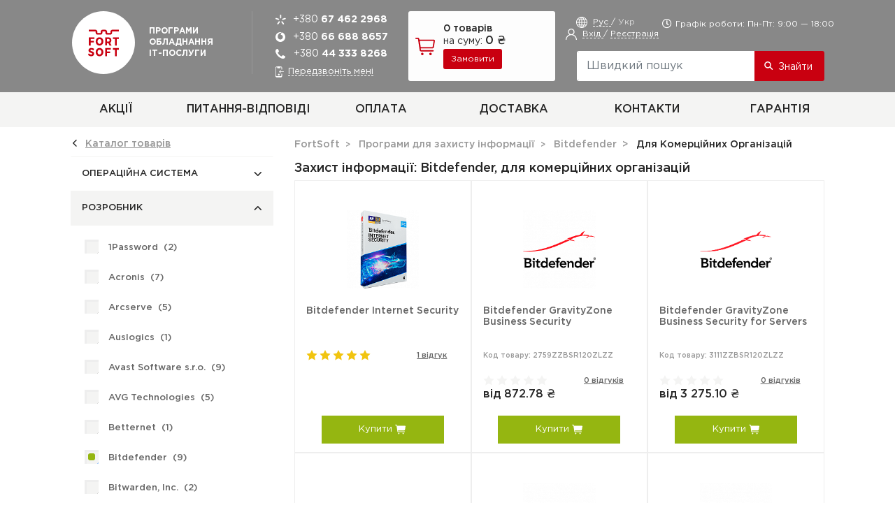

--- FILE ---
content_type: text/html; charset=UTF-8
request_url: https://www.fortsoft.com.ua/ua/catalog/zashchita-informatsii/filter/developer-is-bitdefender/function-is-commerce/
body_size: 21086
content:
<!doctype html>
<html class="no-js m-0" lang="ua">
<head>
    <meta charset="utf-8">
    <meta http-equiv="x-ua-compatible" content="ie=edge">
    <title> Захист інформації: Bitdefender, для комерційних організацій купити в Києві та Україні | FortSoft.com.ua</title>
    <meta name="viewport" content="width=device-width, initial-scale=1, shrink-to-fit=no">
    <link rel='shortcut icon' href='/favicon.ico'/>
    <link rel='shortcut icon' href='/favicon.svg' sizes="any" type="image/svg+xml">
    <link rel="alternate" hreflang="ru-ua" href="https://www.fortsoft.com.ua/catalog/zashchita-informatsii/filter/developer-is-bitdefender/function-is-commerce/"/>
    <link rel="alternate" hreflang="uk-ua" href="https://www.fortsoft.com.ua/ua/catalog/zashchita-informatsii/filter/developer-is-bitdefender/function-is-commerce/"/>
    <link rel="stylesheet" href="https://stackpath.bootstrapcdn.com/bootstrap/4.3.1/css/bootstrap.min.css"
          integrity="sha384-ggOyR0iXCbMQv3Xipma34MD+dH/1fQ784/j6cY/iJTQUOhcWr7x9JvoRxT2MZw1T" crossorigin="anonymous">
    <link rel="stylesheet" type="text/css"
          href="//cdnjs.cloudflare.com/ajax/libs/fancybox/3.5.7/jquery.fancybox.min.css"/>
    <!--                    -->
            <script type="application/ld+json">
            {
                "@context": "https://schema.org",
                "@type": "WebSite",
                "url": "https://www.fortsoft.com.ua/",
                "potentialAction": [
                    {
                        "@type": "SearchAction",
                        "target": {
                            "@type": "EntryPoint",
                            "urlTemplate": "https://www.fortsoft.com.ua/search?q={search_term}"
                        },
                        "query-input": "required name=search_term"
                    }
                ]
            }
        </script>

    <script type="application/ld+json">
        {
            "@context": "https://schema.org",
            "@type": "Organization",
            "name": "ФОРТ СОФТ",
            "logo": "https://www.fortsoft.com.ua/local/templates/main_new/img/logo_200.png",
            "url": "https://www.fortsoft.com.ua/about/contacts/",
            "telephone": "+380674622968",
            "servesCuisine": "Ukrainian",
            "priceRange": "UAH",
            "address": {
                "@type": "PostalAddress",
                "streetAddress": "Микільсько-Слобідська вул., 2-Б, офіс 288",
                "addressLocality": "Київ",
                "addressCountry": "UA"
            },
            "geo": {
                "@type": "GeoCoordinates",
                "latitude": 50.454997,
                "longitude": 30.587229
            },
            "openingHoursSpecification": [
                {
                    "@type": "OpeningHoursSpecification",
                    "dayOfWeek": [
                        "Monday",
                        "Friday"
                    ],
                    "opens": "09:00",
                    "closes": "18:00"
                }
            ]
        }
    </script>

            <link href="/bitrix/css/main/font-awesome.css?157062623028777" type="text/css" rel="stylesheet" />
<script type="application/ld+json"> {
	"@context": "https://schema.org",
	"@type": "BreadcrumbList",
	"itemListElement": [{   
	"@type": "ListItem",
	"position": 1,
	"name": "FortSoft",
	"item": "https://www.fortsoft.com.ua/ua/"
	},{   
	"@type": "ListItem",
	"position": 2,
	"name": "Програми для захисту інформації",
	"item": "https://www.fortsoft.com.ua/ua/catalog/zashchita-informatsii/"
	},{   
	"@type": "ListItem",
	"position": 3,
	"name": "Bitdefender",
	"item": "https://www.fortsoft.com.ua/ua/catalog/zashchita-informatsii/"
	},{   
	"@type": "ListItem",
	"position": 4,
	"name": "Для Комерційних Організацій"
	}]}
            </script>

    <meta http-equiv="Content-Type" content="text/html; charset=UTF-8" />
<meta name="robots" content="noindex, nofollow" />
<meta name="keywords" content=" Захист інформації: Bitdefender, для комерційних організацій купити в Києві та Україні | FortSoft.com.ua" />
<meta name="description" content="【Захист інформації: Bitdefender,  для комерційних організацій 】за ⭐найнижчими цінами⭐ в Києві ➦ FORT SOFT ✅ Технічна підтримка✅Консультаці" />
<script type="text/javascript" data-skip-moving="true">(function(w, d, n) {var cl = "bx-core";var ht = d.documentElement;var htc = ht ? ht.className : undefined;if (htc === undefined || htc.indexOf(cl) !== -1){return;}var ua = n.userAgent;if (/(iPad;)|(iPhone;)/i.test(ua)){cl += " bx-ios";}else if (/Android/i.test(ua)){cl += " bx-android";}cl += (/(ipad|iphone|android|mobile|touch)/i.test(ua) ? " bx-touch" : " bx-no-touch");cl += w.devicePixelRatio && w.devicePixelRatio >= 2? " bx-retina": " bx-no-retina";var ieVersion = -1;if (/AppleWebKit/.test(ua)){cl += " bx-chrome";}else if ((ieVersion = getIeVersion()) > 0){cl += " bx-ie bx-ie" + ieVersion;if (ieVersion > 7 && ieVersion < 10 && !isDoctype()){cl += " bx-quirks";}}else if (/Opera/.test(ua)){cl += " bx-opera";}else if (/Gecko/.test(ua)){cl += " bx-firefox";}if (/Macintosh/i.test(ua)){cl += " bx-mac";}ht.className = htc ? htc + " " + cl : cl;function isDoctype(){if (d.compatMode){return d.compatMode == "CSS1Compat";}return d.documentElement && d.documentElement.clientHeight;}function getIeVersion(){if (/Opera/i.test(ua) || /Webkit/i.test(ua) || /Firefox/i.test(ua) || /Chrome/i.test(ua)){return -1;}var rv = -1;if (!!(w.MSStream) && !(w.ActiveXObject) && ("ActiveXObject" in w)){rv = 11;}else if (!!d.documentMode && d.documentMode >= 10){rv = 10;}else if (!!d.documentMode && d.documentMode >= 9){rv = 9;}else if (d.attachEvent && !/Opera/.test(ua)){rv = 8;}if (rv == -1 || rv == 8){var re;if (n.appName == "Microsoft Internet Explorer"){re = new RegExp("MSIE ([0-9]+[\.0-9]*)");if (re.exec(ua) != null){rv = parseFloat(RegExp.$1);}}else if (n.appName == "Netscape"){rv = 11;re = new RegExp("Trident/.*rv:([0-9]+[\.0-9]*)");if (re.exec(ua) != null){rv = parseFloat(RegExp.$1);}}}return rv;}})(window, document, navigator);</script>


<link href="/bitrix/cache/css/s1/main_new/kernel_main/kernel_main_v1.css?176905705828822" type="text/css"  rel="stylesheet" />
<link href="/bitrix/js/ui/fonts/opensans/ui.font.opensans.min.css?15706262321861" type="text/css"  rel="stylesheet" />
<link href="/bitrix/cache/css/s1/main_new/page_56aa9658be2c772b210ea0a6c8b022dc/page_56aa9658be2c772b210ea0a6c8b022dc_v1.css?17690571421790" type="text/css"  rel="stylesheet" />
<link href="/bitrix/cache/css/s1/main_new/default_81cb2c16e334d7fd3276e3ed04f4a6bf/default_81cb2c16e334d7fd3276e3ed04f4a6bf_v1.css?176905714223778" type="text/css"  rel="stylesheet" />
<link href="/bitrix/cache/css/s1/main_new/template_a7a2d0c6fe8955757e14510dd0869e73/template_a7a2d0c6fe8955757e14510dd0869e73_v1.css?1769057101125573" type="text/css"  data-template-style="true" rel="stylesheet" />



<meta property="ya:interaction" content="XML_FORM" />
<meta property="ya:interaction:url" content="https://www.fortsoft.com.ua/ua/catalog/zashchita-informatsii/filter/developer-is-bitdefender/function-is-commerce/?mode=xml" />



    <link rel="stylesheet" type="text/css" href="//cdn.jsdelivr.net/npm/slick-carousel@1.8.1/slick/slick.css"/>
    <link rel="stylesheet" type="text/css" href="//cdn.jsdelivr.net/npm/slick-carousel@1.8.1/slick/slick-theme.css"/>
    <!--<meta property="fb:app_id" content="--><!--" />-->
<meta property="og:locale" content="ru_UA" />
<meta property="og:locale:alternate" content="uk_UA" />
<meta property="og:site_name" content="FORT SOFT">
<meta property="og:title" content=" Захист інформації: Bitdefender, для комерційних організацій купити в Києві та Україні | FortSoft.com.ua" />
<meta property="og:url" content="https://www.fortsoft.com.ua/ua/catalog/zashchita-informatsii/filter/developer-is-bitdefender/function-is-commerce/" />


    <meta property="og:image" content="https://www.fortsoft.com.ua/local/templates/main_new/img/logo_200.png" />
    <meta property="og:type" content="website">

<meta property="og:description" content="【Захист інформації: Bitdefender,  для комерційних організацій 】за ⭐найнижчими цінами⭐ в Києві ➦ FORT SOFT ✅ Технічна підтримка✅Консультаці" />    <!-- Google E-commerce -->
        <!-- Google E-commerce END -->
    <!-- Google Tag Manager -->
    <script async data-skip-moving="true">(function (w, d, s, l, i) {
            w[l] = w[l] || [];
            w[l].push({
                'gtm.start':
                    new Date().getTime(), event: 'gtm.js',
            });
            var f = d.getElementsByTagName(s)[0],
                j = d.createElement(s), dl = l != 'dataLayer' ? '&l=' + l : '';
            j.async = true;
            j.src =
                'https://www.googletagmanager.com/gtm.js?id=' + i + dl;
            f.parentNode.insertBefore(j, f);
        })(window, document, 'script', 'dataLayer', 'GTM-5C7T6JF');</script>
    <!-- End Google Tag Manager -->
    
<!-- End Google Tag Manager -->
    
</head>

<body>
<!-- Google Tag Manager (noscript) -->
<noscript>
    <iframe src="https://www.googletagmanager.com/ns.html?id=GTM-5C7T6JF" ; height="0" width="0"
            style="display:none;visibility:hidden"></iframe>
</noscript>
<!-- End Google Tag Manager (noscript) -->
<!-- Loader  -->
<div id="main_loader" class="bg-loader" style="display: none">
    <div class="spinner">
        <span class="ball_1 spinner_ball"></span>
        <span class="ball_2 spinner_ball"></span>
        <span class="ball_3 spinner_ball"></span>
    </div>
</div>
<!-- Loader - end -->
<!--[if lt IE 8]>
<p class="browserupgrade">You are using an
    <strong>outdated</strong>
    browser. Please <a href="http://browsehappy.com/">upgrade your browser</a> to improve your experience.
</p>    <![endif]-->
<header class="container-fluid mb-xl-3">
    <div class="row header-content">
        <div class="col-12 px-0 pr-xl-3 order-xl-3 col-xl header-user-lang-search">
            <div class="container h-100 px-md-5 px-xl-3">
                <div class="row h-100 align-items-center py-xl-3">
                    <div class="col h-100 order-xl-2">
                        <div class="row h-100 py-3 py-xl-0 justify-content-between">
                            <div class="col col-xl-12 align-self-center align-self-xl-start pt-xl-2">
                                <div class="row justify-content-between">
                                    <div class="col-auto order-xl-2 header-content-user">
                                                                                    <a id="login_btn" href="javascript:void(0)">
                                                Вхід                                                <span class="d-none"> на сайт</span>
                                            </a> /
                                            <a id="register_btn"
                                               href="javascript:void(0)">Реєстрація</a>
                                                                            </div>
                                    <div class="col-auto order-xl-1 header-content-lang">
                                                                                    <a href="/catalog/zashchita-informatsii/filter/developer-is-bitdefender/function-is-commerce/"
                                               class="lang ru-lang "
                                               data-lang="ru">
                                                Рус                                            </a>  /                                                                                     <a href="javascript:void(0)"
                                               class="lang ua-lang active"
                                               data-lang="ua">
                                                Укр                                            </a>                                                                                                                     </div>
	                                <div class="col-auto order-xl-1 header-content-time">
		                                <i class="far fa-clock" aria-hidden="true"></i>Графік роботи: Пн-Пт: 9:00 — 18:00	                                </div>
                                </div>
                            </div>
                            <div class="col-auto col-xl-12 px-0 px-xl-3 align-self-center align-self-xl-end">
                                	<div class="search-title">
		<div class="d-none d-xl-block">
			<form action="/ua/catalog/" id="search-title-form">
				<div class="row">
					<div class="col search-title-content pt-xl-3">
						<div class="input-group h-100">
							<input id="search-title-input" type="text" class="form-control h-100" name="q" value="" autocomplete="off" placeholder="Швидкий пошук" aria-label="Швидкий пошук">
							<div class="input-group-append h-100">
								<span class="input-group-text p-0">
									<button class="btn h-100">Знайти</button>
								</span>
							</div>
						</div>
						<div class="search-title-result" id="search-title-result"></div>
					</div>
				</div>
			</form>
		</div>
		<div class="d-xl-none">
			<span class="modal-search-btn" data-toggle="modal" data-target="#search-title-modal"></span>
		</div>
		<div class="modal" id="search-title-modal">
			<div class="modal-body p-0">
				<div class="container p-0 px-md-5 px-xl-3">
					<form action="/ua/catalog/" id="search-title-form-modal">
					<div class="input-group">
						<input id="search-title-input-modal" type="text" class="form-control border-0 rounded-0" name="q" value="" autocomplete="off" placeholder="Швидкий пошук" aria-label="Швидкий пошук">
						<div class="input-group-append">
							<button class="modal-search-red-btn"></button>
						</div>
					</div>
				</form>
					<div class="search-title-result-modal" id="search-title-result-modal"></div>
				</div>
			</div>
		</div>
	</div>
                            </div>
                        </div>
                    </div>
                    <div class="col-auto h-100 order-xl-1">
                        <div id="small_basket_block" class="h-100">
	<div class="d-none d-xl-block h-100 header-content-cart-content">
		<div class="row no-gutters h-100 align-items-center">
			<div class="col">
				<div class="row no-gutters">
					<div class="col-12 medium pb-1">
						0 товарів					</div>
					<div class="col-12 pb-1">
						<div class="row no-gutters">
							<div class="col-auto pr-1">на суму:</div>
							<div class="col medium header-content-cart-content-summ">0 ₴
							</div>
						</div>
					</div>
					<div class="col-12">
						<a class="basket" id="header_basket_link" href="/ua/personal/order/make/">
							<button class="btn btn-1">Замовити</button>
						</a>
					</div>
				</div>
			</div>
		</div>
	</div>
	<div class="row no-gutters d-xl-none h-100 align-items-center">
		<div class="col mini-cart" id="mini-cart-btn">
						<span>2</span>
					</div>
	</div>
</div>
                    </div>
                </div>
            </div>
        </div>
        <div class="col-12 px-0 pl-xl-3 order-xl-1 col-xl-auto header-logo">
            <div class="container h-100 px-md-5 px-xl-3">
                <div class="row">
                    <div class="col-auto p-3 header-content-logo">
                        <a href="/ua/">
                            <div class="row m-0 header-content-logo-content">
                                <div class="col align-self-center pl-0">
                                    Програми<br>
                                    обладнання<br>
                                    ІТ-послуги                                </div>
                            </div>
                        </a>
                    </div>
                    <div class="col mini-menu d-xl-none">
                        <div class="row h-100 align-items-center justify-content-end pr-3">
                            <button class="navbar-toggler" type="button" data-toggle="collapse"
                                    data-target="#main-top-menu" aria-controls="main-top-menu" aria-expanded="false"
                                    aria-label="Toggle navigation">
                                <span class="mini-menu-btn"></span>
                            </button>
                        </div>
                    </div>
                </div>
            </div>
        </div>
        <div class="col-12 px-0 order-xl-4 main-top-menu">
            <div class="container h-100 px-md-5 px-xl-0">
                <nav class="navbar navbar-expand-xl p-0">
                    <div class="collapse navbar-collapse h-100" id="main-top-menu">
                        


<div class="row no-gutters d-none d-xl-flex w-100">
			<div class="col top-menu-btn text-center">
			<a class="d-block w-100 h-100" href="/ua/actions/">
				Акції			</a>
		</div>
				<div class="col top-menu-btn text-center">
			<a class="d-block w-100 h-100" href="/ua/about/q_and_a/">
				Питання-Відповіді			</a>
		</div>
				<div class="col top-menu-btn text-center">
			<a class="d-block w-100 h-100" href="/ua/about/payment/">
				Оплата			</a>
		</div>
				<div class="col top-menu-btn text-center">
			<a class="d-block w-100 h-100" href="/ua/delivery/">
				Доставка			</a>
		</div>
				<div class="col top-menu-btn text-center">
			<a class="d-block w-100 h-100" href="/ua/about/contacts/">
				Контакти			</a>
		</div>
				<div class="col top-menu-btn text-center">
			<a class="d-block w-100 h-100" href="/ua/about/guaranty/">
				Гарантія			</a>
		</div>
	</div>
                        <div class="row pb-3 pt-2 d-xl-none">
                            <div class="col-12 text-right">
                                <button class="close px-2 py-1 mr-1" type="button" data-toggle="collapse"
                                        data-target="#main-top-menu" aria-controls="main-top-menu" aria-expanded="false"
                                        aria-label="Toggle navigation">
                                    <span aria-hidden="true">&times;</span>
                                </button>
                            </div>
                                		<div class="col-6 col-md-4 py-1 text-center">
            <a class="nav-link p-0" href="/ua/company/">
                Про компанію            </a>
		</div>
        		<div class="col-6 col-md-4 py-1 text-center">
            <a class="nav-link p-0" href="/ua/actions/">
                Акції            </a>
		</div>
        		<div class="col-6 col-md-4 py-1 text-center">
            <a class="nav-link p-0" href="/ua/about/contacts/">
                Контакти            </a>
		</div>
        		<div class="col-6 col-md-4 py-1 text-center">
            <a class="nav-link p-0" href="/ua/news/">
                Новини            </a>
		</div>
        		<div class="col-6 col-md-4 py-1 text-center">
            <a class="nav-link p-0" href="/ua/instruktsii/">
                Інструкції            </a>
		</div>
        		<div class="col-6 col-md-4 py-1 text-center">
            <a class="nav-link p-0" href="/ua/sitemap/">
                Мапа сайту            </a>
		</div>
        		<div class="col-6 col-md-4 py-1 text-center">
            <a class="nav-link p-0" href="/ua/about/guaranty/">
                Гарантія            </a>
		</div>
        		<div class="col-6 col-md-4 py-1 text-center">
            <a class="nav-link p-0" href="/ua/about/payment/">
                Оплата            </a>
		</div>
        		<div class="col-6 col-md-4 py-1 text-center">
            <a class="nav-link p-0" href="/ua/delivery/">
                Доставка            </a>
		</div>
        		<div class="col-6 col-md-4 py-1 text-center">
            <a class="nav-link p-0" href="/ua/about/q_and_a/">
                Питання та Відповіді            </a>
		</div>
                            </div>
                    </div>
                </nav>
            </div>
        </div>
        <div class="col-12 px-0 order-xl-2 col-xl-auto header-phones">
            <div class="container h-100 px-md-5 px-xl-3">
                <div class="row py-2 py-xl-3 h-100 align-items-center">
                    <div class="col-6 py-2 py-xl-0 col-md-3 col-xl-12">
                                                    <div class="header-content-phone kyivstar text-center">+380
                                <span>67 462 2968</span>
                            </div>
                                            </div>
                    <div class="col-6 py-2 py-xl-0 col-md-3 col-xl-12">
                                                    <div class="header-content-phone vodafon text-center">+380
                                <span>66 688 8657</span>
                            </div>
                                            </div>
                    <div class="col-6 py-2 py-xl-0 col-md-3 col-xl-12">
                                                    <div class="header-content-phone mts text-center">+380
                                <span>44 333 8268</span>
                            </div>
                                            </div>
                    <div class="col-6 py-2 py-xl-0 col-md-3 col-xl-12">
                        <div class="header-content-phones callback text-center">
                            <a href="javascript:void(0)" id="call_me">Передзвоніть мені</a>                        </div>
                    </div>
                </div>
            </div>
        </div>
    </div>
</header>
<section class="container px-md-5 px-xl-3">
    <div class="row mx-xl-0">
                        <div class="col-12 main-content col-xl-auto w-100">
                                                                                <!--header-->
<div class="row">
    <div class="col-12 col-xl-auto pb-4 pb-xl-0 d-flex main-content-left">
        <!--'start_frame_cache_XqRXcG'--><div class="w-100 left-menu-back medium mb-2 d-none d-xl-block">
    <a href="/ua/catalog/">Каталог товарiв</a>
</div>
<button class="category_wrap-btn navbar-toggler text-center w-100 d-xl-none" type="button" data-toggle="collapse" data-target="#smartfilter-collapse" aria-controls="smartfilter-collapse" aria-expanded="false" aria-label="Toggle navigation">
	<span class="toggle">Показати фільтри</span>
	<span class="toggle">Приховати фільтри</span>
</button>
<div class="collapse d-xl-block" id="smartfilter-collapse">
<form name="_form" action="/ua/catalog/zashchita-informatsii/filter/developer-is-bitdefender/function-is-commerce/" method="get"
      class="smartfilter">
        		<div class="w-100 filter-group bx-filter-parameters-box ">
	            <button class="btn w-100 text-left medium " type="button" data-toggle="collapse" data-target="#collapse-214" aria-expanded="false" aria-controls="collapse-214">
	                	                Операційна система	            </button>
	            				<div id="collapse-214" class="bx-filter-block collapse " data-role="bx_filter_block">
	                	                    <div class="form-group form-check filter-item">
	                        <div class="checkbox">
	                            <input
	                                    type="checkbox"
	                                    value="Y"
	                                    name="arrMainFilter_214_3972210427"
	                                    id="arrMainFilter_214_3972210427"
	                                	                                	                                    onclick="smartFilter.click(this)"
	                            />
	                            <label data-role="label_arrMainFilter_214_3972210427"
	                                   class="form-check-label bx-filter-param-label "
	                                   for="arrMainFilter_214_3972210427">
	                                	                                Android	                                &nbsp;(<span
	                                        data-role="count_arrMainFilter_214_3972210427">1</span>)	                            </label>
		                        <div class="d-none d-xl-block">
			                        <div class="filter-item-show tooltip-info">
				                        <a class="view-button-info"
					                        href="javascript:void(0)">Показати					                        <span></span>
				                        </a>
				                        <button type="button" class="close-btn" aria-label="Close"
					                        onclick="$(this).closest('.checkbox').removeClass('tooltip_activ');"></button>
			                        </div>
		                        </div>
	                        </div>
	                    </div>
	                	                    <div class="form-group form-check filter-item">
	                        <div class="checkbox">
	                            <input
	                                    type="checkbox"
	                                    value="Y"
	                                    name="arrMainFilter_214_109153051"
	                                    id="arrMainFilter_214_109153051"
	                                	                                	                                    onclick="smartFilter.click(this)"
	                            />
	                            <label data-role="label_arrMainFilter_214_109153051"
	                                   class="form-check-label bx-filter-param-label "
	                                   for="arrMainFilter_214_109153051">
	                                	                                Linux	                                &nbsp;(<span
	                                        data-role="count_arrMainFilter_214_109153051">1</span>)	                            </label>
		                        <div class="d-none d-xl-block">
			                        <div class="filter-item-show tooltip-info">
				                        <a class="view-button-info"
					                        href="javascript:void(0)">Показати					                        <span></span>
				                        </a>
				                        <button type="button" class="close-btn" aria-label="Close"
					                        onclick="$(this).closest('.checkbox').removeClass('tooltip_activ');"></button>
			                        </div>
		                        </div>
	                        </div>
	                    </div>
	                	                    <div class="form-group form-check filter-item">
	                        <div class="checkbox">
	                            <input
	                                    type="checkbox"
	                                    value="Y"
	                                    name="arrMainFilter_214_2520684170"
	                                    id="arrMainFilter_214_2520684170"
	                                	                                	                                    onclick="smartFilter.click(this)"
	                            />
	                            <label data-role="label_arrMainFilter_214_2520684170"
	                                   class="form-check-label bx-filter-param-label "
	                                   for="arrMainFilter_214_2520684170">
	                                	                                Mac OS	                                &nbsp;(<span
	                                        data-role="count_arrMainFilter_214_2520684170">6</span>)	                            </label>
		                        <div class="d-none d-xl-block">
			                        <div class="filter-item-show tooltip-info">
				                        <a class="view-button-info"
					                        href="javascript:void(0)">Показати					                        <span></span>
				                        </a>
				                        <button type="button" class="close-btn" aria-label="Close"
					                        onclick="$(this).closest('.checkbox').removeClass('tooltip_activ');"></button>
			                        </div>
		                        </div>
	                        </div>
	                    </div>
	                	                    <div class="form-group form-check filter-item">
	                        <div class="checkbox">
	                            <input
	                                    type="checkbox"
	                                    value="Y"
	                                    name="arrMainFilter_214_3778651676"
	                                    id="arrMainFilter_214_3778651676"
	                                	                                	                                    onclick="smartFilter.click(this)"
	                            />
	                            <label data-role="label_arrMainFilter_214_3778651676"
	                                   class="form-check-label bx-filter-param-label "
	                                   for="arrMainFilter_214_3778651676">
	                                	                                Windows	                                &nbsp;(<span
	                                        data-role="count_arrMainFilter_214_3778651676">8</span>)	                            </label>
		                        <div class="d-none d-xl-block">
			                        <div class="filter-item-show tooltip-info">
				                        <a class="view-button-info"
					                        href="javascript:void(0)">Показати					                        <span></span>
				                        </a>
				                        <button type="button" class="close-btn" aria-label="Close"
					                        onclick="$(this).closest('.checkbox').removeClass('tooltip_activ');"></button>
			                        </div>
		                        </div>
	                        </div>
	                    </div>
	                	            </div>
	        </div>
	    		<div class="w-100 filter-group bx-filter-parameters-box ">
	            <button class="btn w-100 text-left medium collapsed" type="button" data-toggle="collapse" data-target="#collapse-351" aria-expanded="true" aria-controls="collapse-351">
	                	                Розробник	            </button>
	            				<div id="collapse-351" class="bx-filter-block collapse show" data-role="bx_filter_block">
	                	                    <div class="form-group form-check filter-item">
	                        <div class="checkbox">
	                            <input
	                                    type="checkbox"
	                                    value="Y"
	                                    name="arrMainFilter_351_856880138"
	                                    id="arrMainFilter_351_856880138"
	                                	                                	                                    onclick="smartFilter.click(this)"
	                            />
	                            <label data-role="label_arrMainFilter_351_856880138"
	                                   class="form-check-label bx-filter-param-label "
	                                   for="arrMainFilter_351_856880138">
	                                	                                1Password	                                &nbsp;(<span
	                                        data-role="count_arrMainFilter_351_856880138">2</span>)	                            </label>
		                        <div class="d-none d-xl-block">
			                        <div class="filter-item-show tooltip-info">
				                        <a class="view-button-info"
					                        href="javascript:void(0)">Показати					                        <span></span>
				                        </a>
				                        <button type="button" class="close-btn" aria-label="Close"
					                        onclick="$(this).closest('.checkbox').removeClass('tooltip_activ');"></button>
			                        </div>
		                        </div>
	                        </div>
	                    </div>
	                	                    <div class="form-group form-check filter-item">
	                        <div class="checkbox">
	                            <input
	                                    type="checkbox"
	                                    value="Y"
	                                    name="arrMainFilter_351_4141821756"
	                                    id="arrMainFilter_351_4141821756"
	                                	                                	                                    onclick="smartFilter.click(this)"
	                            />
	                            <label data-role="label_arrMainFilter_351_4141821756"
	                                   class="form-check-label bx-filter-param-label "
	                                   for="arrMainFilter_351_4141821756">
	                                	                                Acronis	                                &nbsp;(<span
	                                        data-role="count_arrMainFilter_351_4141821756">7</span>)	                            </label>
		                        <div class="d-none d-xl-block">
			                        <div class="filter-item-show tooltip-info">
				                        <a class="view-button-info"
					                        href="javascript:void(0)">Показати					                        <span></span>
				                        </a>
				                        <button type="button" class="close-btn" aria-label="Close"
					                        onclick="$(this).closest('.checkbox').removeClass('tooltip_activ');"></button>
			                        </div>
		                        </div>
	                        </div>
	                    </div>
	                	                    <div class="form-group form-check filter-item">
	                        <div class="checkbox">
	                            <input
	                                    type="checkbox"
	                                    value="Y"
	                                    name="arrMainFilter_351_618324496"
	                                    id="arrMainFilter_351_618324496"
	                                	                                	                                    onclick="smartFilter.click(this)"
	                            />
	                            <label data-role="label_arrMainFilter_351_618324496"
	                                   class="form-check-label bx-filter-param-label "
	                                   for="arrMainFilter_351_618324496">
	                                	                                Arcserve	                                &nbsp;(<span
	                                        data-role="count_arrMainFilter_351_618324496">5</span>)	                            </label>
		                        <div class="d-none d-xl-block">
			                        <div class="filter-item-show tooltip-info">
				                        <a class="view-button-info"
					                        href="javascript:void(0)">Показати					                        <span></span>
				                        </a>
				                        <button type="button" class="close-btn" aria-label="Close"
					                        onclick="$(this).closest('.checkbox').removeClass('tooltip_activ');"></button>
			                        </div>
		                        </div>
	                        </div>
	                    </div>
	                	                    <div class="form-group form-check filter-item">
	                        <div class="checkbox">
	                            <input
	                                    type="checkbox"
	                                    value="Y"
	                                    name="arrMainFilter_351_913538485"
	                                    id="arrMainFilter_351_913538485"
	                                	                                	                                    onclick="smartFilter.click(this)"
	                            />
	                            <label data-role="label_arrMainFilter_351_913538485"
	                                   class="form-check-label bx-filter-param-label "
	                                   for="arrMainFilter_351_913538485">
	                                	                                Auslogics	                                &nbsp;(<span
	                                        data-role="count_arrMainFilter_351_913538485">1</span>)	                            </label>
		                        <div class="d-none d-xl-block">
			                        <div class="filter-item-show tooltip-info">
				                        <a class="view-button-info"
					                        href="javascript:void(0)">Показати					                        <span></span>
				                        </a>
				                        <button type="button" class="close-btn" aria-label="Close"
					                        onclick="$(this).closest('.checkbox').removeClass('tooltip_activ');"></button>
			                        </div>
		                        </div>
	                        </div>
	                    </div>
	                	                    <div class="form-group form-check filter-item">
	                        <div class="checkbox">
	                            <input
	                                    type="checkbox"
	                                    value="Y"
	                                    name="arrMainFilter_351_4048900872"
	                                    id="arrMainFilter_351_4048900872"
	                                	                                	                                    onclick="smartFilter.click(this)"
	                            />
	                            <label data-role="label_arrMainFilter_351_4048900872"
	                                   class="form-check-label bx-filter-param-label "
	                                   for="arrMainFilter_351_4048900872">
	                                	                                Avast Software s.r.o.	                                &nbsp;(<span
	                                        data-role="count_arrMainFilter_351_4048900872">9</span>)	                            </label>
		                        <div class="d-none d-xl-block">
			                        <div class="filter-item-show tooltip-info">
				                        <a class="view-button-info"
					                        href="javascript:void(0)">Показати					                        <span></span>
				                        </a>
				                        <button type="button" class="close-btn" aria-label="Close"
					                        onclick="$(this).closest('.checkbox').removeClass('tooltip_activ');"></button>
			                        </div>
		                        </div>
	                        </div>
	                    </div>
	                	                    <div class="form-group form-check filter-item">
	                        <div class="checkbox">
	                            <input
	                                    type="checkbox"
	                                    value="Y"
	                                    name="arrMainFilter_351_2253546398"
	                                    id="arrMainFilter_351_2253546398"
	                                	                                	                                    onclick="smartFilter.click(this)"
	                            />
	                            <label data-role="label_arrMainFilter_351_2253546398"
	                                   class="form-check-label bx-filter-param-label "
	                                   for="arrMainFilter_351_2253546398">
	                                	                                AVG Technologies	                                &nbsp;(<span
	                                        data-role="count_arrMainFilter_351_2253546398">5</span>)	                            </label>
		                        <div class="d-none d-xl-block">
			                        <div class="filter-item-show tooltip-info">
				                        <a class="view-button-info"
					                        href="javascript:void(0)">Показати					                        <span></span>
				                        </a>
				                        <button type="button" class="close-btn" aria-label="Close"
					                        onclick="$(this).closest('.checkbox').removeClass('tooltip_activ');"></button>
			                        </div>
		                        </div>
	                        </div>
	                    </div>
	                	                    <div class="form-group form-check filter-item">
	                        <div class="checkbox">
	                            <input
	                                    type="checkbox"
	                                    value="Y"
	                                    name="arrMainFilter_351_294251490"
	                                    id="arrMainFilter_351_294251490"
	                                	                                	                                    onclick="smartFilter.click(this)"
	                            />
	                            <label data-role="label_arrMainFilter_351_294251490"
	                                   class="form-check-label bx-filter-param-label "
	                                   for="arrMainFilter_351_294251490">
	                                	                                Betternet	                                &nbsp;(<span
	                                        data-role="count_arrMainFilter_351_294251490">1</span>)	                            </label>
		                        <div class="d-none d-xl-block">
			                        <div class="filter-item-show tooltip-info">
				                        <a class="view-button-info"
					                        href="javascript:void(0)">Показати					                        <span></span>
				                        </a>
				                        <button type="button" class="close-btn" aria-label="Close"
					                        onclick="$(this).closest('.checkbox').removeClass('tooltip_activ');"></button>
			                        </div>
		                        </div>
	                        </div>
	                    </div>
	                	                    <div class="form-group form-check filter-item">
	                        <div class="checkbox">
	                            <input
	                                    type="checkbox"
	                                    value="Y"
	                                    name="arrMainFilter_351_1537301491"
	                                    id="arrMainFilter_351_1537301491"
	                                checked="checked"	                                	                                    onclick="smartFilter.click(this)"
	                            />
	                            <label data-role="label_arrMainFilter_351_1537301491"
	                                   class="form-check-label bx-filter-param-label "
	                                   for="arrMainFilter_351_1537301491">
	                                	                                Bitdefender	                                &nbsp;(<span
	                                        data-role="count_arrMainFilter_351_1537301491">9</span>)	                            </label>
		                        <div class="d-none d-xl-block">
			                        <div class="filter-item-show tooltip-info">
				                        <a class="view-button-info"
					                        href="javascript:void(0)">Показати					                        <span></span>
				                        </a>
				                        <button type="button" class="close-btn" aria-label="Close"
					                        onclick="$(this).closest('.checkbox').removeClass('tooltip_activ');"></button>
			                        </div>
		                        </div>
	                        </div>
	                    </div>
	                	                    <div class="form-group form-check filter-item">
	                        <div class="checkbox">
	                            <input
	                                    type="checkbox"
	                                    value="Y"
	                                    name="arrMainFilter_351_3942879536"
	                                    id="arrMainFilter_351_3942879536"
	                                	                                	                                    onclick="smartFilter.click(this)"
	                            />
	                            <label data-role="label_arrMainFilter_351_3942879536"
	                                   class="form-check-label bx-filter-param-label "
	                                   for="arrMainFilter_351_3942879536">
	                                	                                Bitwarden, Inc.	                                &nbsp;(<span
	                                        data-role="count_arrMainFilter_351_3942879536">2</span>)	                            </label>
		                        <div class="d-none d-xl-block">
			                        <div class="filter-item-show tooltip-info">
				                        <a class="view-button-info"
					                        href="javascript:void(0)">Показати					                        <span></span>
				                        </a>
				                        <button type="button" class="close-btn" aria-label="Close"
					                        onclick="$(this).closest('.checkbox').removeClass('tooltip_activ');"></button>
			                        </div>
		                        </div>
	                        </div>
	                    </div>
	                	                    <div class="form-group form-check filter-item">
	                        <div class="checkbox">
	                            <input
	                                    type="checkbox"
	                                    value="Y"
	                                    name="arrMainFilter_351_150870287"
	                                    id="arrMainFilter_351_150870287"
	                                	                                	                                    onclick="smartFilter.click(this)"
	                            />
	                            <label data-role="label_arrMainFilter_351_150870287"
	                                   class="form-check-label bx-filter-param-label "
	                                   for="arrMainFilter_351_150870287">
	                                	                                BrowserStack	                                &nbsp;(<span
	                                        data-role="count_arrMainFilter_351_150870287">1</span>)	                            </label>
		                        <div class="d-none d-xl-block">
			                        <div class="filter-item-show tooltip-info">
				                        <a class="view-button-info"
					                        href="javascript:void(0)">Показати					                        <span></span>
				                        </a>
				                        <button type="button" class="close-btn" aria-label="Close"
					                        onclick="$(this).closest('.checkbox').removeClass('tooltip_activ');"></button>
			                        </div>
		                        </div>
	                        </div>
	                    </div>
	                	                    <div class="form-group form-check filter-item">
	                        <div class="checkbox">
	                            <input
	                                    type="checkbox"
	                                    value="Y"
	                                    name="arrMainFilter_351_2609831314"
	                                    id="arrMainFilter_351_2609831314"
	                                	                                	                                    onclick="smartFilter.click(this)"
	                            />
	                            <label data-role="label_arrMainFilter_351_2609831314"
	                                   class="form-check-label bx-filter-param-label "
	                                   for="arrMainFilter_351_2609831314">
	                                	                                CrowdStrike	                                &nbsp;(<span
	                                        data-role="count_arrMainFilter_351_2609831314">1</span>)	                            </label>
		                        <div class="d-none d-xl-block">
			                        <div class="filter-item-show tooltip-info">
				                        <a class="view-button-info"
					                        href="javascript:void(0)">Показати					                        <span></span>
				                        </a>
				                        <button type="button" class="close-btn" aria-label="Close"
					                        onclick="$(this).closest('.checkbox').removeClass('tooltip_activ');"></button>
			                        </div>
		                        </div>
	                        </div>
	                    </div>
	                	                    <div class="form-group form-check filter-item">
	                        <div class="checkbox">
	                            <input
	                                    type="checkbox"
	                                    value="Y"
	                                    name="arrMainFilter_351_3098688021"
	                                    id="arrMainFilter_351_3098688021"
	                                	                                	                                    onclick="smartFilter.click(this)"
	                            />
	                            <label data-role="label_arrMainFilter_351_3098688021"
	                                   class="form-check-label bx-filter-param-label "
	                                   for="arrMainFilter_351_3098688021">
	                                	                                Dashlane Inc.	                                &nbsp;(<span
	                                        data-role="count_arrMainFilter_351_3098688021">3</span>)	                            </label>
		                        <div class="d-none d-xl-block">
			                        <div class="filter-item-show tooltip-info">
				                        <a class="view-button-info"
					                        href="javascript:void(0)">Показати					                        <span></span>
				                        </a>
				                        <button type="button" class="close-btn" aria-label="Close"
					                        onclick="$(this).closest('.checkbox').removeClass('tooltip_activ');"></button>
			                        </div>
		                        </div>
	                        </div>
	                    </div>
	                	                    <div class="form-group form-check filter-item">
	                        <div class="checkbox">
	                            <input
	                                    type="checkbox"
	                                    value="Y"
	                                    name="arrMainFilter_351_692938694"
	                                    id="arrMainFilter_351_692938694"
	                                	                                	                                    onclick="smartFilter.click(this)"
	                            />
	                            <label data-role="label_arrMainFilter_351_692938694"
	                                   class="form-check-label bx-filter-param-label "
	                                   for="arrMainFilter_351_692938694">
	                                	                                Emsisoft	                                &nbsp;(<span
	                                        data-role="count_arrMainFilter_351_692938694">1</span>)	                            </label>
		                        <div class="d-none d-xl-block">
			                        <div class="filter-item-show tooltip-info">
				                        <a class="view-button-info"
					                        href="javascript:void(0)">Показати					                        <span></span>
				                        </a>
				                        <button type="button" class="close-btn" aria-label="Close"
					                        onclick="$(this).closest('.checkbox').removeClass('tooltip_activ');"></button>
			                        </div>
		                        </div>
	                        </div>
	                    </div>
	                	                    <div class="form-group form-check filter-item">
	                        <div class="checkbox">
	                            <input
	                                    type="checkbox"
	                                    value="Y"
	                                    name="arrMainFilter_351_526070308"
	                                    id="arrMainFilter_351_526070308"
	                                	                                	                                    onclick="smartFilter.click(this)"
	                            />
	                            <label data-role="label_arrMainFilter_351_526070308"
	                                   class="form-check-label bx-filter-param-label "
	                                   for="arrMainFilter_351_526070308">
	                                	                                Enpass Technologies Inc.	                                &nbsp;(<span
	                                        data-role="count_arrMainFilter_351_526070308">1</span>)	                            </label>
		                        <div class="d-none d-xl-block">
			                        <div class="filter-item-show tooltip-info">
				                        <a class="view-button-info"
					                        href="javascript:void(0)">Показати					                        <span></span>
				                        </a>
				                        <button type="button" class="close-btn" aria-label="Close"
					                        onclick="$(this).closest('.checkbox').removeClass('tooltip_activ');"></button>
			                        </div>
		                        </div>
	                        </div>
	                    </div>
	                	                    <div class="form-group form-check filter-item">
	                        <div class="checkbox">
	                            <input
	                                    type="checkbox"
	                                    value="Y"
	                                    name="arrMainFilter_351_1733079363"
	                                    id="arrMainFilter_351_1733079363"
	                                	                                	                                    onclick="smartFilter.click(this)"
	                            />
	                            <label data-role="label_arrMainFilter_351_1733079363"
	                                   class="form-check-label bx-filter-param-label "
	                                   for="arrMainFilter_351_1733079363">
	                                	                                ESET	                                &nbsp;(<span
	                                        data-role="count_arrMainFilter_351_1733079363">17</span>)	                            </label>
		                        <div class="d-none d-xl-block">
			                        <div class="filter-item-show tooltip-info">
				                        <a class="view-button-info"
					                        href="javascript:void(0)">Показати					                        <span></span>
				                        </a>
				                        <button type="button" class="close-btn" aria-label="Close"
					                        onclick="$(this).closest('.checkbox').removeClass('tooltip_activ');"></button>
			                        </div>
		                        </div>
	                        </div>
	                    </div>
	                	                    <div class="form-group form-check filter-item">
	                        <div class="checkbox">
	                            <input
	                                    type="checkbox"
	                                    value="Y"
	                                    name="arrMainFilter_351_2518243396"
	                                    id="arrMainFilter_351_2518243396"
	                                	                                	                                    onclick="smartFilter.click(this)"
	                            />
	                            <label data-role="label_arrMainFilter_351_2518243396"
	                                   class="form-check-label bx-filter-param-label "
	                                   for="arrMainFilter_351_2518243396">
	                                	                                Fortinet	                                &nbsp;(<span
	                                        data-role="count_arrMainFilter_351_2518243396">7</span>)	                            </label>
		                        <div class="d-none d-xl-block">
			                        <div class="filter-item-show tooltip-info">
				                        <a class="view-button-info"
					                        href="javascript:void(0)">Показати					                        <span></span>
				                        </a>
				                        <button type="button" class="close-btn" aria-label="Close"
					                        onclick="$(this).closest('.checkbox').removeClass('tooltip_activ');"></button>
			                        </div>
		                        </div>
	                        </div>
	                    </div>
	                	                    <div class="form-group form-check filter-item">
	                        <div class="checkbox">
	                            <input
	                                    type="checkbox"
	                                    value="Y"
	                                    name="arrMainFilter_351_1070440183"
	                                    id="arrMainFilter_351_1070440183"
	                                	                                	                                    onclick="smartFilter.click(this)"
	                            />
	                            <label data-role="label_arrMainFilter_351_1070440183"
	                                   class="form-check-label bx-filter-param-label "
	                                   for="arrMainFilter_351_1070440183">
	                                	                                GFI	                                &nbsp;(<span
	                                        data-role="count_arrMainFilter_351_1070440183">1</span>)	                            </label>
		                        <div class="d-none d-xl-block">
			                        <div class="filter-item-show tooltip-info">
				                        <a class="view-button-info"
					                        href="javascript:void(0)">Показати					                        <span></span>
				                        </a>
				                        <button type="button" class="close-btn" aria-label="Close"
					                        onclick="$(this).closest('.checkbox').removeClass('tooltip_activ');"></button>
			                        </div>
		                        </div>
	                        </div>
	                    </div>
	                	                    <div class="form-group form-check filter-item">
	                        <div class="checkbox">
	                            <input
	                                    type="checkbox"
	                                    value="Y"
	                                    name="arrMainFilter_351_1289996533"
	                                    id="arrMainFilter_351_1289996533"
	                                	                                	                                    onclick="smartFilter.click(this)"
	                            />
	                            <label data-role="label_arrMainFilter_351_1289996533"
	                                   class="form-check-label bx-filter-param-label "
	                                   for="arrMainFilter_351_1289996533">
	                                	                                Jamf	                                &nbsp;(<span
	                                        data-role="count_arrMainFilter_351_1289996533">3</span>)	                            </label>
		                        <div class="d-none d-xl-block">
			                        <div class="filter-item-show tooltip-info">
				                        <a class="view-button-info"
					                        href="javascript:void(0)">Показати					                        <span></span>
				                        </a>
				                        <button type="button" class="close-btn" aria-label="Close"
					                        onclick="$(this).closest('.checkbox').removeClass('tooltip_activ');"></button>
			                        </div>
		                        </div>
	                        </div>
	                    </div>
	                	                    <div class="form-group form-check filter-item">
	                        <div class="checkbox">
	                            <input
	                                    type="checkbox"
	                                    value="Y"
	                                    name="arrMainFilter_351_761528658"
	                                    id="arrMainFilter_351_761528658"
	                                	                                	                                    onclick="smartFilter.click(this)"
	                            />
	                            <label data-role="label_arrMainFilter_351_761528658"
	                                   class="form-check-label bx-filter-param-label "
	                                   for="arrMainFilter_351_761528658">
	                                	                                Jetico	                                &nbsp;(<span
	                                        data-role="count_arrMainFilter_351_761528658">2</span>)	                            </label>
		                        <div class="d-none d-xl-block">
			                        <div class="filter-item-show tooltip-info">
				                        <a class="view-button-info"
					                        href="javascript:void(0)">Показати					                        <span></span>
				                        </a>
				                        <button type="button" class="close-btn" aria-label="Close"
					                        onclick="$(this).closest('.checkbox').removeClass('tooltip_activ');"></button>
			                        </div>
		                        </div>
	                        </div>
	                    </div>
	                	                    <div class="form-group form-check filter-item">
	                        <div class="checkbox">
	                            <input
	                                    type="checkbox"
	                                    value="Y"
	                                    name="arrMainFilter_351_2433806488"
	                                    id="arrMainFilter_351_2433806488"
	                                	                                	                                    onclick="smartFilter.click(this)"
	                            />
	                            <label data-role="label_arrMainFilter_351_2433806488"
	                                   class="form-check-label bx-filter-param-label "
	                                   for="arrMainFilter_351_2433806488">
	                                	                                Keeper Security, Inc	                                &nbsp;(<span
	                                        data-role="count_arrMainFilter_351_2433806488">2</span>)	                            </label>
		                        <div class="d-none d-xl-block">
			                        <div class="filter-item-show tooltip-info">
				                        <a class="view-button-info"
					                        href="javascript:void(0)">Показати					                        <span></span>
				                        </a>
				                        <button type="button" class="close-btn" aria-label="Close"
					                        onclick="$(this).closest('.checkbox').removeClass('tooltip_activ');"></button>
			                        </div>
		                        </div>
	                        </div>
	                    </div>
	                	                    <div class="form-group form-check filter-item">
	                        <div class="checkbox">
	                            <input
	                                    type="checkbox"
	                                    value="Y"
	                                    name="arrMainFilter_351_3484748419"
	                                    id="arrMainFilter_351_3484748419"
	                                	                                	                                    onclick="smartFilter.click(this)"
	                            />
	                            <label data-role="label_arrMainFilter_351_3484748419"
	                                   class="form-check-label bx-filter-param-label "
	                                   for="arrMainFilter_351_3484748419">
	                                	                                Kerio Technologies Inc	                                &nbsp;(<span
	                                        data-role="count_arrMainFilter_351_3484748419">3</span>)	                            </label>
		                        <div class="d-none d-xl-block">
			                        <div class="filter-item-show tooltip-info">
				                        <a class="view-button-info"
					                        href="javascript:void(0)">Показати					                        <span></span>
				                        </a>
				                        <button type="button" class="close-btn" aria-label="Close"
					                        onclick="$(this).closest('.checkbox').removeClass('tooltip_activ');"></button>
			                        </div>
		                        </div>
	                        </div>
	                    </div>
	                	                    <div class="form-group form-check filter-item">
	                        <div class="checkbox">
	                            <input
	                                    type="checkbox"
	                                    value="Y"
	                                    name="arrMainFilter_351_2582621445"
	                                    id="arrMainFilter_351_2582621445"
	                                	                                	                                    onclick="smartFilter.click(this)"
	                            />
	                            <label data-role="label_arrMainFilter_351_2582621445"
	                                   class="form-check-label bx-filter-param-label "
	                                   for="arrMainFilter_351_2582621445">
	                                	                                KioWare	                                &nbsp;(<span
	                                        data-role="count_arrMainFilter_351_2582621445">1</span>)	                            </label>
		                        <div class="d-none d-xl-block">
			                        <div class="filter-item-show tooltip-info">
				                        <a class="view-button-info"
					                        href="javascript:void(0)">Показати					                        <span></span>
				                        </a>
				                        <button type="button" class="close-btn" aria-label="Close"
					                        onclick="$(this).closest('.checkbox').removeClass('tooltip_activ');"></button>
			                        </div>
		                        </div>
	                        </div>
	                    </div>
	                	                    <div class="form-group form-check filter-item">
	                        <div class="checkbox">
	                            <input
	                                    type="checkbox"
	                                    value="Y"
	                                    name="arrMainFilter_351_1711644917"
	                                    id="arrMainFilter_351_1711644917"
	                                	                                	                                    onclick="smartFilter.click(this)"
	                            />
	                            <label data-role="label_arrMainFilter_351_1711644917"
	                                   class="form-check-label bx-filter-param-label "
	                                   for="arrMainFilter_351_1711644917">
	                                	                                LastPass US LP	                                &nbsp;(<span
	                                        data-role="count_arrMainFilter_351_1711644917">2</span>)	                            </label>
		                        <div class="d-none d-xl-block">
			                        <div class="filter-item-show tooltip-info">
				                        <a class="view-button-info"
					                        href="javascript:void(0)">Показати					                        <span></span>
				                        </a>
				                        <button type="button" class="close-btn" aria-label="Close"
					                        onclick="$(this).closest('.checkbox').removeClass('tooltip_activ');"></button>
			                        </div>
		                        </div>
	                        </div>
	                    </div>
	                	                    <div class="form-group form-check filter-item">
	                        <div class="checkbox">
	                            <input
	                                    type="checkbox"
	                                    value="Y"
	                                    name="arrMainFilter_351_2910216617"
	                                    id="arrMainFilter_351_2910216617"
	                                	                                	                                    onclick="smartFilter.click(this)"
	                            />
	                            <label data-role="label_arrMainFilter_351_2910216617"
	                                   class="form-check-label bx-filter-param-label "
	                                   for="arrMainFilter_351_2910216617">
	                                	                                Malwarebytes	                                &nbsp;(<span
	                                        data-role="count_arrMainFilter_351_2910216617">1</span>)	                            </label>
		                        <div class="d-none d-xl-block">
			                        <div class="filter-item-show tooltip-info">
				                        <a class="view-button-info"
					                        href="javascript:void(0)">Показати					                        <span></span>
				                        </a>
				                        <button type="button" class="close-btn" aria-label="Close"
					                        onclick="$(this).closest('.checkbox').removeClass('tooltip_activ');"></button>
			                        </div>
		                        </div>
	                        </div>
	                    </div>
	                	                    <div class="form-group form-check filter-item">
	                        <div class="checkbox">
	                            <input
	                                    type="checkbox"
	                                    value="Y"
	                                    name="arrMainFilter_351_2672382687"
	                                    id="arrMainFilter_351_2672382687"
	                                	                                	                                    onclick="smartFilter.click(this)"
	                            />
	                            <label data-role="label_arrMainFilter_351_2672382687"
	                                   class="form-check-label bx-filter-param-label "
	                                   for="arrMainFilter_351_2672382687">
	                                	                                MDaemon Technologies	                                &nbsp;(<span
	                                        data-role="count_arrMainFilter_351_2672382687">2</span>)	                            </label>
		                        <div class="d-none d-xl-block">
			                        <div class="filter-item-show tooltip-info">
				                        <a class="view-button-info"
					                        href="javascript:void(0)">Показати					                        <span></span>
				                        </a>
				                        <button type="button" class="close-btn" aria-label="Close"
					                        onclick="$(this).closest('.checkbox').removeClass('tooltip_activ');"></button>
			                        </div>
		                        </div>
	                        </div>
	                    </div>
	                	                    <div class="form-group form-check filter-item">
	                        <div class="checkbox">
	                            <input
	                                    type="checkbox"
	                                    value="Y"
	                                    name="arrMainFilter_351_4209945624"
	                                    id="arrMainFilter_351_4209945624"
	                                	                                	                                    onclick="smartFilter.click(this)"
	                            />
	                            <label data-role="label_arrMainFilter_351_4209945624"
	                                   class="form-check-label bx-filter-param-label "
	                                   for="arrMainFilter_351_4209945624">
	                                	                                Microsoft	                                &nbsp;(<span
	                                        data-role="count_arrMainFilter_351_4209945624">2</span>)	                            </label>
		                        <div class="d-none d-xl-block">
			                        <div class="filter-item-show tooltip-info">
				                        <a class="view-button-info"
					                        href="javascript:void(0)">Показати					                        <span></span>
				                        </a>
				                        <button type="button" class="close-btn" aria-label="Close"
					                        onclick="$(this).closest('.checkbox').removeClass('tooltip_activ');"></button>
			                        </div>
		                        </div>
	                        </div>
	                    </div>
	                	                    <div class="form-group form-check filter-item">
	                        <div class="checkbox">
	                            <input
	                                    type="checkbox"
	                                    value="Y"
	                                    name="arrMainFilter_351_2853938608"
	                                    id="arrMainFilter_351_2853938608"
	                                	                                	                                    onclick="smartFilter.click(this)"
	                            />
	                            <label data-role="label_arrMainFilter_351_2853938608"
	                                   class="form-check-label bx-filter-param-label "
	                                   for="arrMainFilter_351_2853938608">
	                                	                                MicroWorld Technologies Inc.	                                &nbsp;(<span
	                                        data-role="count_arrMainFilter_351_2853938608">2</span>)	                            </label>
		                        <div class="d-none d-xl-block">
			                        <div class="filter-item-show tooltip-info">
				                        <a class="view-button-info"
					                        href="javascript:void(0)">Показати					                        <span></span>
				                        </a>
				                        <button type="button" class="close-btn" aria-label="Close"
					                        onclick="$(this).closest('.checkbox').removeClass('tooltip_activ');"></button>
			                        </div>
		                        </div>
	                        </div>
	                    </div>
	                	                    <div class="form-group form-check filter-item">
	                        <div class="checkbox">
	                            <input
	                                    type="checkbox"
	                                    value="Y"
	                                    name="arrMainFilter_351_1832678800"
	                                    id="arrMainFilter_351_1832678800"
	                                	                                	                                    onclick="smartFilter.click(this)"
	                            />
	                            <label data-role="label_arrMainFilter_351_1832678800"
	                                   class="form-check-label bx-filter-param-label "
	                                   for="arrMainFilter_351_1832678800">
	                                	                                NAKIVO	                                &nbsp;(<span
	                                        data-role="count_arrMainFilter_351_1832678800">2</span>)	                            </label>
		                        <div class="d-none d-xl-block">
			                        <div class="filter-item-show tooltip-info">
				                        <a class="view-button-info"
					                        href="javascript:void(0)">Показати					                        <span></span>
				                        </a>
				                        <button type="button" class="close-btn" aria-label="Close"
					                        onclick="$(this).closest('.checkbox').removeClass('tooltip_activ');"></button>
			                        </div>
		                        </div>
	                        </div>
	                    </div>
	                	                    <div class="form-group form-check filter-item">
	                        <div class="checkbox">
	                            <input
	                                    type="checkbox"
	                                    value="Y"
	                                    name="arrMainFilter_351_4169567611"
	                                    id="arrMainFilter_351_4169567611"
	                                	                                	                                    onclick="smartFilter.click(this)"
	                            />
	                            <label data-role="label_arrMainFilter_351_4169567611"
	                                   class="form-check-label bx-filter-param-label "
	                                   for="arrMainFilter_351_4169567611">
	                                	                                NordPass	                                &nbsp;(<span
	                                        data-role="count_arrMainFilter_351_4169567611">1</span>)	                            </label>
		                        <div class="d-none d-xl-block">
			                        <div class="filter-item-show tooltip-info">
				                        <a class="view-button-info"
					                        href="javascript:void(0)">Показати					                        <span></span>
				                        </a>
				                        <button type="button" class="close-btn" aria-label="Close"
					                        onclick="$(this).closest('.checkbox').removeClass('tooltip_activ');"></button>
			                        </div>
		                        </div>
	                        </div>
	                    </div>
	                	                    <div class="form-group form-check filter-item">
	                        <div class="checkbox">
	                            <input
	                                    type="checkbox"
	                                    value="Y"
	                                    name="arrMainFilter_351_1965820401"
	                                    id="arrMainFilter_351_1965820401"
	                                	                                	                                    onclick="smartFilter.click(this)"
	                            />
	                            <label data-role="label_arrMainFilter_351_1965820401"
	                                   class="form-check-label bx-filter-param-label "
	                                   for="arrMainFilter_351_1965820401">
	                                	                                NortonLifeLock Inc.	                                &nbsp;(<span
	                                        data-role="count_arrMainFilter_351_1965820401">2</span>)	                            </label>
		                        <div class="d-none d-xl-block">
			                        <div class="filter-item-show tooltip-info">
				                        <a class="view-button-info"
					                        href="javascript:void(0)">Показати					                        <span></span>
				                        </a>
				                        <button type="button" class="close-btn" aria-label="Close"
					                        onclick="$(this).closest('.checkbox').removeClass('tooltip_activ');"></button>
			                        </div>
		                        </div>
	                        </div>
	                    </div>
	                	                    <div class="form-group form-check filter-item">
	                        <div class="checkbox">
	                            <input
	                                    type="checkbox"
	                                    value="Y"
	                                    name="arrMainFilter_351_2406437940"
	                                    id="arrMainFilter_351_2406437940"
	                                	                                	                                    onclick="smartFilter.click(this)"
	                            />
	                            <label data-role="label_arrMainFilter_351_2406437940"
	                                   class="form-check-label bx-filter-param-label "
	                                   for="arrMainFilter_351_2406437940">
	                                	                                PimEyes	                                &nbsp;(<span
	                                        data-role="count_arrMainFilter_351_2406437940">1</span>)	                            </label>
		                        <div class="d-none d-xl-block">
			                        <div class="filter-item-show tooltip-info">
				                        <a class="view-button-info"
					                        href="javascript:void(0)">Показати					                        <span></span>
				                        </a>
				                        <button type="button" class="close-btn" aria-label="Close"
					                        onclick="$(this).closest('.checkbox').removeClass('tooltip_activ');"></button>
			                        </div>
		                        </div>
	                        </div>
	                    </div>
	                	                    <div class="form-group form-check filter-item">
	                        <div class="checkbox">
	                            <input
	                                    type="checkbox"
	                                    value="Y"
	                                    name="arrMainFilter_351_2394948402"
	                                    id="arrMainFilter_351_2394948402"
	                                	                                	                                    onclick="smartFilter.click(this)"
	                            />
	                            <label data-role="label_arrMainFilter_351_2394948402"
	                                   class="form-check-label bx-filter-param-label "
	                                   for="arrMainFilter_351_2394948402">
	                                	                                Proxmox	                                &nbsp;(<span
	                                        data-role="count_arrMainFilter_351_2394948402">1</span>)	                            </label>
		                        <div class="d-none d-xl-block">
			                        <div class="filter-item-show tooltip-info">
				                        <a class="view-button-info"
					                        href="javascript:void(0)">Показати					                        <span></span>
				                        </a>
				                        <button type="button" class="close-btn" aria-label="Close"
					                        onclick="$(this).closest('.checkbox').removeClass('tooltip_activ');"></button>
			                        </div>
		                        </div>
	                        </div>
	                    </div>
	                	                    <div class="form-group form-check filter-item">
	                        <div class="checkbox">
	                            <input
	                                    type="checkbox"
	                                    value="Y"
	                                    name="arrMainFilter_351_2366514339"
	                                    id="arrMainFilter_351_2366514339"
	                                	                                	                                    onclick="smartFilter.click(this)"
	                            />
	                            <label data-role="label_arrMainFilter_351_2366514339"
	                                   class="form-check-label bx-filter-param-label "
	                                   for="arrMainFilter_351_2366514339">
	                                	                                QBIK	                                &nbsp;(<span
	                                        data-role="count_arrMainFilter_351_2366514339">2</span>)	                            </label>
		                        <div class="d-none d-xl-block">
			                        <div class="filter-item-show tooltip-info">
				                        <a class="view-button-info"
					                        href="javascript:void(0)">Показати					                        <span></span>
				                        </a>
				                        <button type="button" class="close-btn" aria-label="Close"
					                        onclick="$(this).closest('.checkbox').removeClass('tooltip_activ');"></button>
			                        </div>
		                        </div>
	                        </div>
	                    </div>
	                	                    <div class="form-group form-check filter-item">
	                        <div class="checkbox">
	                            <input
	                                    type="checkbox"
	                                    value="Y"
	                                    name="arrMainFilter_351_3003159793"
	                                    id="arrMainFilter_351_3003159793"
	                                	                                	                                    onclick="smartFilter.click(this)"
	                            />
	                            <label data-role="label_arrMainFilter_351_3003159793"
	                                   class="form-check-label bx-filter-param-label "
	                                   for="arrMainFilter_351_3003159793">
	                                	                                Rohos	                                &nbsp;(<span
	                                        data-role="count_arrMainFilter_351_3003159793">4</span>)	                            </label>
		                        <div class="d-none d-xl-block">
			                        <div class="filter-item-show tooltip-info">
				                        <a class="view-button-info"
					                        href="javascript:void(0)">Показати					                        <span></span>
				                        </a>
				                        <button type="button" class="close-btn" aria-label="Close"
					                        onclick="$(this).closest('.checkbox').removeClass('tooltip_activ');"></button>
			                        </div>
		                        </div>
	                        </div>
	                    </div>
	                	                    <div class="form-group form-check filter-item">
	                        <div class="checkbox">
	                            <input
	                                    type="checkbox"
	                                    value="Y"
	                                    name="arrMainFilter_351_4249505558"
	                                    id="arrMainFilter_351_4249505558"
	                                	                                	                                    onclick="smartFilter.click(this)"
	                            />
	                            <label data-role="label_arrMainFilter_351_4249505558"
	                                   class="form-check-label bx-filter-param-label "
	                                   for="arrMainFilter_351_4249505558">
	                                	                                SecPoint	                                &nbsp;(<span
	                                        data-role="count_arrMainFilter_351_4249505558">3</span>)	                            </label>
		                        <div class="d-none d-xl-block">
			                        <div class="filter-item-show tooltip-info">
				                        <a class="view-button-info"
					                        href="javascript:void(0)">Показати					                        <span></span>
				                        </a>
				                        <button type="button" class="close-btn" aria-label="Close"
					                        onclick="$(this).closest('.checkbox').removeClass('tooltip_activ');"></button>
			                        </div>
		                        </div>
	                        </div>
	                    </div>
	                	                    <div class="form-group form-check filter-item">
	                        <div class="checkbox">
	                            <input
	                                    type="checkbox"
	                                    value="Y"
	                                    name="arrMainFilter_351_961327075"
	                                    id="arrMainFilter_351_961327075"
	                                	                                	                                    onclick="smartFilter.click(this)"
	                            />
	                            <label data-role="label_arrMainFilter_351_961327075"
	                                   class="form-check-label bx-filter-param-label "
	                                   for="arrMainFilter_351_961327075">
	                                	                                Siber Systems, Inc.	                                &nbsp;(<span
	                                        data-role="count_arrMainFilter_351_961327075">1</span>)	                            </label>
		                        <div class="d-none d-xl-block">
			                        <div class="filter-item-show tooltip-info">
				                        <a class="view-button-info"
					                        href="javascript:void(0)">Показати					                        <span></span>
				                        </a>
				                        <button type="button" class="close-btn" aria-label="Close"
					                        onclick="$(this).closest('.checkbox').removeClass('tooltip_activ');"></button>
			                        </div>
		                        </div>
	                        </div>
	                    </div>
	                	                    <div class="form-group form-check filter-item">
	                        <div class="checkbox">
	                            <input
	                                    type="checkbox"
	                                    value="Y"
	                                    name="arrMainFilter_351_1142277276"
	                                    id="arrMainFilter_351_1142277276"
	                                	                                	                                    onclick="smartFilter.click(this)"
	                            />
	                            <label data-role="label_arrMainFilter_351_1142277276"
	                                   class="form-check-label bx-filter-param-label "
	                                   for="arrMainFilter_351_1142277276">
	                                	                                SolarWinds	                                &nbsp;(<span
	                                        data-role="count_arrMainFilter_351_1142277276">1</span>)	                            </label>
		                        <div class="d-none d-xl-block">
			                        <div class="filter-item-show tooltip-info">
				                        <a class="view-button-info"
					                        href="javascript:void(0)">Показати					                        <span></span>
				                        </a>
				                        <button type="button" class="close-btn" aria-label="Close"
					                        onclick="$(this).closest('.checkbox').removeClass('tooltip_activ');"></button>
			                        </div>
		                        </div>
	                        </div>
	                    </div>
	                	                    <div class="form-group form-check filter-item">
	                        <div class="checkbox">
	                            <input
	                                    type="checkbox"
	                                    value="Y"
	                                    name="arrMainFilter_351_2737816558"
	                                    id="arrMainFilter_351_2737816558"
	                                	                                	                                    onclick="smartFilter.click(this)"
	                            />
	                            <label data-role="label_arrMainFilter_351_2737816558"
	                                   class="form-check-label bx-filter-param-label "
	                                   for="arrMainFilter_351_2737816558">
	                                	                                Sophos Ltd.	                                &nbsp;(<span
	                                        data-role="count_arrMainFilter_351_2737816558">1</span>)	                            </label>
		                        <div class="d-none d-xl-block">
			                        <div class="filter-item-show tooltip-info">
				                        <a class="view-button-info"
					                        href="javascript:void(0)">Показати					                        <span></span>
				                        </a>
				                        <button type="button" class="close-btn" aria-label="Close"
					                        onclick="$(this).closest('.checkbox').removeClass('tooltip_activ');"></button>
			                        </div>
		                        </div>
	                        </div>
	                    </div>
	                	                    <div class="form-group form-check filter-item">
	                        <div class="checkbox">
	                            <input
	                                    type="checkbox"
	                                    value="Y"
	                                    name="arrMainFilter_351_1750422342"
	                                    id="arrMainFilter_351_1750422342"
	                                	                                	                                    onclick="smartFilter.click(this)"
	                            />
	                            <label data-role="label_arrMainFilter_351_1750422342"
	                                   class="form-check-label bx-filter-param-label "
	                                   for="arrMainFilter_351_1750422342">
	                                	                                Symantec by Broadcom	                                &nbsp;(<span
	                                        data-role="count_arrMainFilter_351_1750422342">6</span>)	                            </label>
		                        <div class="d-none d-xl-block">
			                        <div class="filter-item-show tooltip-info">
				                        <a class="view-button-info"
					                        href="javascript:void(0)">Показати					                        <span></span>
				                        </a>
				                        <button type="button" class="close-btn" aria-label="Close"
					                        onclick="$(this).closest('.checkbox').removeClass('tooltip_activ');"></button>
			                        </div>
		                        </div>
	                        </div>
	                    </div>
	                	                    <div class="form-group form-check filter-item">
	                        <div class="checkbox">
	                            <input
	                                    type="checkbox"
	                                    value="Y"
	                                    name="arrMainFilter_351_156770301"
	                                    id="arrMainFilter_351_156770301"
	                                	                                	                                    onclick="smartFilter.click(this)"
	                            />
	                            <label data-role="label_arrMainFilter_351_156770301"
	                                   class="form-check-label bx-filter-param-label "
	                                   for="arrMainFilter_351_156770301">
	                                	                                Tenable	                                &nbsp;(<span
	                                        data-role="count_arrMainFilter_351_156770301">3</span>)	                            </label>
		                        <div class="d-none d-xl-block">
			                        <div class="filter-item-show tooltip-info">
				                        <a class="view-button-info"
					                        href="javascript:void(0)">Показати					                        <span></span>
				                        </a>
				                        <button type="button" class="close-btn" aria-label="Close"
					                        onclick="$(this).closest('.checkbox').removeClass('tooltip_activ');"></button>
			                        </div>
		                        </div>
	                        </div>
	                    </div>
	                	                    <div class="form-group form-check filter-item">
	                        <div class="checkbox">
	                            <input
	                                    type="checkbox"
	                                    value="Y"
	                                    name="arrMainFilter_351_2167862899"
	                                    id="arrMainFilter_351_2167862899"
	                                	                                	                                    onclick="smartFilter.click(this)"
	                            />
	                            <label data-role="label_arrMainFilter_351_2167862899"
	                                   class="form-check-label bx-filter-param-label "
	                                   for="arrMainFilter_351_2167862899">
	                                	                                Trend Micro	                                &nbsp;(<span
	                                        data-role="count_arrMainFilter_351_2167862899">4</span>)	                            </label>
		                        <div class="d-none d-xl-block">
			                        <div class="filter-item-show tooltip-info">
				                        <a class="view-button-info"
					                        href="javascript:void(0)">Показати					                        <span></span>
				                        </a>
				                        <button type="button" class="close-btn" aria-label="Close"
					                        onclick="$(this).closest('.checkbox').removeClass('tooltip_activ');"></button>
			                        </div>
		                        </div>
	                        </div>
	                    </div>
	                	                    <div class="form-group form-check filter-item">
	                        <div class="checkbox">
	                            <input
	                                    type="checkbox"
	                                    value="Y"
	                                    name="arrMainFilter_351_3980580551"
	                                    id="arrMainFilter_351_3980580551"
	                                	                                	                                    onclick="smartFilter.click(this)"
	                            />
	                            <label data-role="label_arrMainFilter_351_3980580551"
	                                   class="form-check-label bx-filter-param-label "
	                                   for="arrMainFilter_351_3980580551">
	                                	                                TSplus	                                &nbsp;(<span
	                                        data-role="count_arrMainFilter_351_3980580551">2</span>)	                            </label>
		                        <div class="d-none d-xl-block">
			                        <div class="filter-item-show tooltip-info">
				                        <a class="view-button-info"
					                        href="javascript:void(0)">Показати					                        <span></span>
				                        </a>
				                        <button type="button" class="close-btn" aria-label="Close"
					                        onclick="$(this).closest('.checkbox').removeClass('tooltip_activ');"></button>
			                        </div>
		                        </div>
	                        </div>
	                    </div>
	                	                    <div class="form-group form-check filter-item">
	                        <div class="checkbox">
	                            <input
	                                    type="checkbox"
	                                    value="Y"
	                                    name="arrMainFilter_351_39859205"
	                                    id="arrMainFilter_351_39859205"
	                                	                                	                                    onclick="smartFilter.click(this)"
	                            />
	                            <label data-role="label_arrMainFilter_351_39859205"
	                                   class="form-check-label bx-filter-param-label "
	                                   for="arrMainFilter_351_39859205">
	                                	                                Vamsoft Ltd.	                                &nbsp;(<span
	                                        data-role="count_arrMainFilter_351_39859205">1</span>)	                            </label>
		                        <div class="d-none d-xl-block">
			                        <div class="filter-item-show tooltip-info">
				                        <a class="view-button-info"
					                        href="javascript:void(0)">Показати					                        <span></span>
				                        </a>
				                        <button type="button" class="close-btn" aria-label="Close"
					                        onclick="$(this).closest('.checkbox').removeClass('tooltip_activ');"></button>
			                        </div>
		                        </div>
	                        </div>
	                    </div>
	                	                    <div class="form-group form-check filter-item">
	                        <div class="checkbox">
	                            <input
	                                    type="checkbox"
	                                    value="Y"
	                                    name="arrMainFilter_351_2671772459"
	                                    id="arrMainFilter_351_2671772459"
	                                	                                	                                    onclick="smartFilter.click(this)"
	                            />
	                            <label data-role="label_arrMainFilter_351_2671772459"
	                                   class="form-check-label bx-filter-param-label "
	                                   for="arrMainFilter_351_2671772459">
	                                	                                Veeam	                                &nbsp;(<span
	                                        data-role="count_arrMainFilter_351_2671772459">3</span>)	                            </label>
		                        <div class="d-none d-xl-block">
			                        <div class="filter-item-show tooltip-info">
				                        <a class="view-button-info"
					                        href="javascript:void(0)">Показати					                        <span></span>
				                        </a>
				                        <button type="button" class="close-btn" aria-label="Close"
					                        onclick="$(this).closest('.checkbox').removeClass('tooltip_activ');"></button>
			                        </div>
		                        </div>
	                        </div>
	                    </div>
	                	                    <div class="form-group form-check filter-item">
	                        <div class="checkbox">
	                            <input
	                                    type="checkbox"
	                                    value="Y"
	                                    name="arrMainFilter_351_1041233088"
	                                    id="arrMainFilter_351_1041233088"
	                                	                                	                                    onclick="smartFilter.click(this)"
	                            />
	                            <label data-role="label_arrMainFilter_351_1041233088"
	                                   class="form-check-label bx-filter-param-label "
	                                   for="arrMainFilter_351_1041233088">
	                                	                                WithSecure	                                &nbsp;(<span
	                                        data-role="count_arrMainFilter_351_1041233088">16</span>)	                            </label>
		                        <div class="d-none d-xl-block">
			                        <div class="filter-item-show tooltip-info">
				                        <a class="view-button-info"
					                        href="javascript:void(0)">Показати					                        <span></span>
				                        </a>
				                        <button type="button" class="close-btn" aria-label="Close"
					                        onclick="$(this).closest('.checkbox').removeClass('tooltip_activ');"></button>
			                        </div>
		                        </div>
	                        </div>
	                    </div>
	                	                    <div class="form-group form-check filter-item">
	                        <div class="checkbox">
	                            <input
	                                    type="checkbox"
	                                    value="Y"
	                                    name="arrMainFilter_351_1315242063"
	                                    id="arrMainFilter_351_1315242063"
	                                	                                	                                    onclick="smartFilter.click(this)"
	                            />
	                            <label data-role="label_arrMainFilter_351_1315242063"
	                                   class="form-check-label bx-filter-param-label "
	                                   for="arrMainFilter_351_1315242063">
	                                	                                Zillya	                                &nbsp;(<span
	                                        data-role="count_arrMainFilter_351_1315242063">4</span>)	                            </label>
		                        <div class="d-none d-xl-block">
			                        <div class="filter-item-show tooltip-info">
				                        <a class="view-button-info"
					                        href="javascript:void(0)">Показати					                        <span></span>
				                        </a>
				                        <button type="button" class="close-btn" aria-label="Close"
					                        onclick="$(this).closest('.checkbox').removeClass('tooltip_activ');"></button>
			                        </div>
		                        </div>
	                        </div>
	                    </div>
	                	                    <div class="form-group form-check filter-item">
	                        <div class="checkbox">
	                            <input
	                                    type="checkbox"
	                                    value="Y"
	                                    name="arrMainFilter_351_3772515045"
	                                    id="arrMainFilter_351_3772515045"
	                                	                                	                                    onclick="smartFilter.click(this)"
	                            />
	                            <label data-role="label_arrMainFilter_351_3772515045"
	                                   class="form-check-label bx-filter-param-label "
	                                   for="arrMainFilter_351_3772515045">
	                                	                                Zoho Corporation	                                &nbsp;(<span
	                                        data-role="count_arrMainFilter_351_3772515045">3</span>)	                            </label>
		                        <div class="d-none d-xl-block">
			                        <div class="filter-item-show tooltip-info">
				                        <a class="view-button-info"
					                        href="javascript:void(0)">Показати					                        <span></span>
				                        </a>
				                        <button type="button" class="close-btn" aria-label="Close"
					                        onclick="$(this).closest('.checkbox').removeClass('tooltip_activ');"></button>
			                        </div>
		                        </div>
	                        </div>
	                    </div>
	                	            </div>
	        </div>
	    		<div class="w-100 filter-group bx-filter-parameters-box ">
	            <button class="btn w-100 text-left medium collapsed" type="button" data-toggle="collapse" data-target="#collapse-356" aria-expanded="true" aria-controls="collapse-356">
	                	                Призначення	            </button>
	            				<div id="collapse-356" class="bx-filter-block collapse show" data-role="bx_filter_block">
	                	                    <div class="form-group form-check filter-item">
	                        <div class="checkbox">
	                            <input
	                                    type="checkbox"
	                                    value="Y"
	                                    name="arrMainFilter_356_3805302595"
	                                    id="arrMainFilter_356_3805302595"
	                                	                                	                                    onclick="smartFilter.click(this)"
	                            />
	                            <label data-role="label_arrMainFilter_356_3805302595"
	                                   class="form-check-label bx-filter-param-label "
	                                   for="arrMainFilter_356_3805302595">
	                                	                                для домашнього використання	                                &nbsp;(<span
	                                        data-role="count_arrMainFilter_356_3805302595">6</span>)	                            </label>
		                        <div class="d-none d-xl-block">
			                        <div class="filter-item-show tooltip-info">
				                        <a class="view-button-info"
					                        href="javascript:void(0)">Показати					                        <span></span>
				                        </a>
				                        <button type="button" class="close-btn" aria-label="Close"
					                        onclick="$(this).closest('.checkbox').removeClass('tooltip_activ');"></button>
			                        </div>
		                        </div>
	                        </div>
	                    </div>
	                	                    <div class="form-group form-check filter-item">
	                        <div class="checkbox">
	                            <input
	                                    type="checkbox"
	                                    value="Y"
	                                    name="arrMainFilter_356_196340342"
	                                    id="arrMainFilter_356_196340342"
	                                checked="checked"	                                	                                    onclick="smartFilter.click(this)"
	                            />
	                            <label data-role="label_arrMainFilter_356_196340342"
	                                   class="form-check-label bx-filter-param-label "
	                                   for="arrMainFilter_356_196340342">
	                                	                                для комерційних організацій	                                &nbsp;(<span
	                                        data-role="count_arrMainFilter_356_196340342">9</span>)	                            </label>
		                        <div class="d-none d-xl-block">
			                        <div class="filter-item-show tooltip-info">
				                        <a class="view-button-info"
					                        href="javascript:void(0)">Показати					                        <span></span>
				                        </a>
				                        <button type="button" class="close-btn" aria-label="Close"
					                        onclick="$(this).closest('.checkbox').removeClass('tooltip_activ');"></button>
			                        </div>
		                        </div>
	                        </div>
	                    </div>
	                	            </div>
	        </div>
	    		<div class="w-100 filter-group bx-filter-parameters-box ">
	            <button class="btn w-100 text-left medium " type="button" data-toggle="collapse" data-target="#collapse-357" aria-expanded="false" aria-controls="collapse-357">
	                	                Тип пристроїв	            </button>
	            				<div id="collapse-357" class="bx-filter-block collapse " data-role="bx_filter_block">
	                	                    <div class="form-group form-check filter-item">
	                        <div class="checkbox">
	                            <input
	                                    type="checkbox"
	                                    value="Y"
	                                    name="arrMainFilter_357_2101101352"
	                                    id="arrMainFilter_357_2101101352"
	                                	                                	                                    onclick="smartFilter.click(this)"
	                            />
	                            <label data-role="label_arrMainFilter_357_2101101352"
	                                   class="form-check-label bx-filter-param-label "
	                                   for="arrMainFilter_357_2101101352">
	                                	                                віртуальні машини	                                &nbsp;(<span
	                                        data-role="count_arrMainFilter_357_2101101352">2</span>)	                            </label>
		                        <div class="d-none d-xl-block">
			                        <div class="filter-item-show tooltip-info">
				                        <a class="view-button-info"
					                        href="javascript:void(0)">Показати					                        <span></span>
				                        </a>
				                        <button type="button" class="close-btn" aria-label="Close"
					                        onclick="$(this).closest('.checkbox').removeClass('tooltip_activ');"></button>
			                        </div>
		                        </div>
	                        </div>
	                    </div>
	                	                    <div class="form-group form-check filter-item">
	                        <div class="checkbox">
	                            <input
	                                    type="checkbox"
	                                    value="Y"
	                                    name="arrMainFilter_357_215887471"
	                                    id="arrMainFilter_357_215887471"
	                                	                                	                                    onclick="smartFilter.click(this)"
	                            />
	                            <label data-role="label_arrMainFilter_357_215887471"
	                                   class="form-check-label bx-filter-param-label "
	                                   for="arrMainFilter_357_215887471">
	                                	                                мобільні пристрої	                                &nbsp;(<span
	                                        data-role="count_arrMainFilter_357_215887471">3</span>)	                            </label>
		                        <div class="d-none d-xl-block">
			                        <div class="filter-item-show tooltip-info">
				                        <a class="view-button-info"
					                        href="javascript:void(0)">Показати					                        <span></span>
				                        </a>
				                        <button type="button" class="close-btn" aria-label="Close"
					                        onclick="$(this).closest('.checkbox').removeClass('tooltip_activ');"></button>
			                        </div>
		                        </div>
	                        </div>
	                    </div>
	                	                    <div class="form-group form-check filter-item">
	                        <div class="checkbox">
	                            <input
	                                    type="checkbox"
	                                    value="Y"
	                                    name="arrMainFilter_357_2077826809"
	                                    id="arrMainFilter_357_2077826809"
	                                	                                	                                    onclick="smartFilter.click(this)"
	                            />
	                            <label data-role="label_arrMainFilter_357_2077826809"
	                                   class="form-check-label bx-filter-param-label "
	                                   for="arrMainFilter_357_2077826809">
	                                	                                персональний комп'ютер	                                &nbsp;(<span
	                                        data-role="count_arrMainFilter_357_2077826809">7</span>)	                            </label>
		                        <div class="d-none d-xl-block">
			                        <div class="filter-item-show tooltip-info">
				                        <a class="view-button-info"
					                        href="javascript:void(0)">Показати					                        <span></span>
				                        </a>
				                        <button type="button" class="close-btn" aria-label="Close"
					                        onclick="$(this).closest('.checkbox').removeClass('tooltip_activ');"></button>
			                        </div>
		                        </div>
	                        </div>
	                    </div>
	                	                    <div class="form-group form-check filter-item">
	                        <div class="checkbox">
	                            <input
	                                    type="checkbox"
	                                    value="Y"
	                                    name="arrMainFilter_357_3949331304"
	                                    id="arrMainFilter_357_3949331304"
	                                	                                	                                    onclick="smartFilter.click(this)"
	                            />
	                            <label data-role="label_arrMainFilter_357_3949331304"
	                                   class="form-check-label bx-filter-param-label "
	                                   for="arrMainFilter_357_3949331304">
	                                	                                поштові сервера	                                &nbsp;(<span
	                                        data-role="count_arrMainFilter_357_3949331304">2</span>)	                            </label>
		                        <div class="d-none d-xl-block">
			                        <div class="filter-item-show tooltip-info">
				                        <a class="view-button-info"
					                        href="javascript:void(0)">Показати					                        <span></span>
				                        </a>
				                        <button type="button" class="close-btn" aria-label="Close"
					                        onclick="$(this).closest('.checkbox').removeClass('tooltip_activ');"></button>
			                        </div>
		                        </div>
	                        </div>
	                    </div>
	                	                    <div class="form-group form-check filter-item">
	                        <div class="checkbox">
	                            <input
	                                    type="checkbox"
	                                    value="Y"
	                                    name="arrMainFilter_357_346701515"
	                                    id="arrMainFilter_357_346701515"
	                                	                                	                                    onclick="smartFilter.click(this)"
	                            />
	                            <label data-role="label_arrMainFilter_357_346701515"
	                                   class="form-check-label bx-filter-param-label "
	                                   for="arrMainFilter_357_346701515">
	                                	                                робочі станції	                                &nbsp;(<span
	                                        data-role="count_arrMainFilter_357_346701515">8</span>)	                            </label>
		                        <div class="d-none d-xl-block">
			                        <div class="filter-item-show tooltip-info">
				                        <a class="view-button-info"
					                        href="javascript:void(0)">Показати					                        <span></span>
				                        </a>
				                        <button type="button" class="close-btn" aria-label="Close"
					                        onclick="$(this).closest('.checkbox').removeClass('tooltip_activ');"></button>
			                        </div>
		                        </div>
	                        </div>
	                    </div>
	                	                    <div class="form-group form-check filter-item">
	                        <div class="checkbox">
	                            <input
	                                    type="checkbox"
	                                    value="Y"
	                                    name="arrMainFilter_357_2623615998"
	                                    id="arrMainFilter_357_2623615998"
	                                	                                	                                    onclick="smartFilter.click(this)"
	                            />
	                            <label data-role="label_arrMainFilter_357_2623615998"
	                                   class="form-check-label bx-filter-param-label "
	                                   for="arrMainFilter_357_2623615998">
	                                	                                файлові сервера	                                &nbsp;(<span
	                                        data-role="count_arrMainFilter_357_2623615998">3</span>)	                            </label>
		                        <div class="d-none d-xl-block">
			                        <div class="filter-item-show tooltip-info">
				                        <a class="view-button-info"
					                        href="javascript:void(0)">Показати					                        <span></span>
				                        </a>
				                        <button type="button" class="close-btn" aria-label="Close"
					                        onclick="$(this).closest('.checkbox').removeClass('tooltip_activ');"></button>
			                        </div>
		                        </div>
	                        </div>
	                    </div>
	                	            </div>
	        </div>
	    		<div class="w-100 filter-group bx-filter-parameters-box ">
	            <button class="btn w-100 text-left medium " type="button" data-toggle="collapse" data-target="#collapse-358" aria-expanded="false" aria-controls="collapse-358">
	                	                Категорія	            </button>
	            				<div id="collapse-358" class="bx-filter-block collapse " data-role="bx_filter_block">
	                	                    <div class="form-group form-check filter-item">
	                        <div class="checkbox">
	                            <input
	                                    type="checkbox"
	                                    value="Y"
	                                    name="arrMainFilter_358_2469536260"
	                                    id="arrMainFilter_358_2469536260"
	                                	                                	                                    onclick="smartFilter.click(this)"
	                            />
	                            <label data-role="label_arrMainFilter_358_2469536260"
	                                   class="form-check-label bx-filter-param-label "
	                                   for="arrMainFilter_358_2469536260">
	                                	                                антивіруси	                                &nbsp;(<span
	                                        data-role="count_arrMainFilter_358_2469536260">7</span>)	                            </label>
		                        <div class="d-none d-xl-block">
			                        <div class="filter-item-show tooltip-info">
				                        <a class="view-button-info"
					                        href="javascript:void(0)">Показати					                        <span></span>
				                        </a>
				                        <button type="button" class="close-btn" aria-label="Close"
					                        onclick="$(this).closest('.checkbox').removeClass('tooltip_activ');"></button>
			                        </div>
		                        </div>
	                        </div>
	                    </div>
	                	                    <div class="form-group form-check filter-item">
	                        <div class="checkbox">
	                            <input
	                                    type="checkbox"
	                                    value="Y"
	                                    name="arrMainFilter_358_365240110"
	                                    id="arrMainFilter_358_365240110"
	                                	                                	                                    onclick="smartFilter.click(this)"
	                            />
	                            <label data-role="label_arrMainFilter_358_365240110"
	                                   class="form-check-label bx-filter-param-label "
	                                   for="arrMainFilter_358_365240110">
	                                	                                антизлодій	                                &nbsp;(<span
	                                        data-role="count_arrMainFilter_358_365240110">2</span>)	                            </label>
		                        <div class="d-none d-xl-block">
			                        <div class="filter-item-show tooltip-info">
				                        <a class="view-button-info"
					                        href="javascript:void(0)">Показати					                        <span></span>
				                        </a>
				                        <button type="button" class="close-btn" aria-label="Close"
					                        onclick="$(this).closest('.checkbox').removeClass('tooltip_activ');"></button>
			                        </div>
		                        </div>
	                        </div>
	                    </div>
	                	                    <div class="form-group form-check filter-item">
	                        <div class="checkbox">
	                            <input
	                                    type="checkbox"
	                                    value="Y"
	                                    name="arrMainFilter_358_1706027937"
	                                    id="arrMainFilter_358_1706027937"
	                                	                                	                                    onclick="smartFilter.click(this)"
	                            />
	                            <label data-role="label_arrMainFilter_358_1706027937"
	                                   class="form-check-label bx-filter-param-label "
	                                   for="arrMainFilter_358_1706027937">
	                                	                                антируткіт	                                &nbsp;(<span
	                                        data-role="count_arrMainFilter_358_1706027937">2</span>)	                            </label>
		                        <div class="d-none d-xl-block">
			                        <div class="filter-item-show tooltip-info">
				                        <a class="view-button-info"
					                        href="javascript:void(0)">Показати					                        <span></span>
				                        </a>
				                        <button type="button" class="close-btn" aria-label="Close"
					                        onclick="$(this).closest('.checkbox').removeClass('tooltip_activ');"></button>
			                        </div>
		                        </div>
	                        </div>
	                    </div>
	                	                    <div class="form-group form-check filter-item">
	                        <div class="checkbox">
	                            <input
	                                    type="checkbox"
	                                    value="Y"
	                                    name="arrMainFilter_358_4224417282"
	                                    id="arrMainFilter_358_4224417282"
	                                	                                	                                    onclick="smartFilter.click(this)"
	                            />
	                            <label data-role="label_arrMainFilter_358_4224417282"
	                                   class="form-check-label bx-filter-param-label "
	                                   for="arrMainFilter_358_4224417282">
	                                	                                антиспам-програми	                                &nbsp;(<span
	                                        data-role="count_arrMainFilter_358_4224417282">2</span>)	                            </label>
		                        <div class="d-none d-xl-block">
			                        <div class="filter-item-show tooltip-info">
				                        <a class="view-button-info"
					                        href="javascript:void(0)">Показати					                        <span></span>
				                        </a>
				                        <button type="button" class="close-btn" aria-label="Close"
					                        onclick="$(this).closest('.checkbox').removeClass('tooltip_activ');"></button>
			                        </div>
		                        </div>
	                        </div>
	                    </div>
	                	                    <div class="form-group form-check filter-item">
	                        <div class="checkbox">
	                            <input
	                                    type="checkbox"
	                                    value="Y"
	                                    name="arrMainFilter_358_3007997710"
	                                    id="arrMainFilter_358_3007997710"
	                                	                                	                                    onclick="smartFilter.click(this)"
	                            />
	                            <label data-role="label_arrMainFilter_358_3007997710"
	                                   class="form-check-label bx-filter-param-label "
	                                   for="arrMainFilter_358_3007997710">
	                                	                                брандмауери (фаєрволи)	                                &nbsp;(<span
	                                        data-role="count_arrMainFilter_358_3007997710">7</span>)	                            </label>
		                        <div class="d-none d-xl-block">
			                        <div class="filter-item-show tooltip-info">
				                        <a class="view-button-info"
					                        href="javascript:void(0)">Показати					                        <span></span>
				                        </a>
				                        <button type="button" class="close-btn" aria-label="Close"
					                        onclick="$(this).closest('.checkbox').removeClass('tooltip_activ');"></button>
			                        </div>
		                        </div>
	                        </div>
	                    </div>
	                	                    <div class="form-group form-check filter-item">
	                        <div class="checkbox">
	                            <input
	                                    type="checkbox"
	                                    value="Y"
	                                    name="arrMainFilter_358_1147090787"
	                                    id="arrMainFilter_358_1147090787"
	                                	                                	                                    onclick="smartFilter.click(this)"
	                            />
	                            <label data-role="label_arrMainFilter_358_1147090787"
	                                   class="form-check-label bx-filter-param-label "
	                                   for="arrMainFilter_358_1147090787">
	                                	                                захист даних	                                &nbsp;(<span
	                                        data-role="count_arrMainFilter_358_1147090787">9</span>)	                            </label>
		                        <div class="d-none d-xl-block">
			                        <div class="filter-item-show tooltip-info">
				                        <a class="view-button-info"
					                        href="javascript:void(0)">Показати					                        <span></span>
				                        </a>
				                        <button type="button" class="close-btn" aria-label="Close"
					                        onclick="$(this).closest('.checkbox').removeClass('tooltip_activ');"></button>
			                        </div>
		                        </div>
	                        </div>
	                    </div>
	                	                    <div class="form-group form-check filter-item">
	                        <div class="checkbox">
	                            <input
	                                    type="checkbox"
	                                    value="Y"
	                                    name="arrMainFilter_358_1656893368"
	                                    id="arrMainFilter_358_1656893368"
	                                	                                	                                    onclick="smartFilter.click(this)"
	                            />
	                            <label data-role="label_arrMainFilter_358_1656893368"
	                                   class="form-check-label bx-filter-param-label "
	                                   for="arrMainFilter_358_1656893368">
	                                	                                антитрояни	                                &nbsp;(<span
	                                        data-role="count_arrMainFilter_358_1656893368">1</span>)	                            </label>
		                        <div class="d-none d-xl-block">
			                        <div class="filter-item-show tooltip-info">
				                        <a class="view-button-info"
					                        href="javascript:void(0)">Показати					                        <span></span>
				                        </a>
				                        <button type="button" class="close-btn" aria-label="Close"
					                        onclick="$(this).closest('.checkbox').removeClass('tooltip_activ');"></button>
			                        </div>
		                        </div>
	                        </div>
	                    </div>
	                	                    <div class="form-group form-check filter-item">
	                        <div class="checkbox">
	                            <input
	                                    type="checkbox"
	                                    value="Y"
	                                    name="arrMainFilter_358_2239365823"
	                                    id="arrMainFilter_358_2239365823"
	                                	                                	                                    onclick="smartFilter.click(this)"
	                            />
	                            <label data-role="label_arrMainFilter_358_2239365823"
	                                   class="form-check-label bx-filter-param-label "
	                                   for="arrMainFilter_358_2239365823">
	                                	                                батьківський контроль	                                &nbsp;(<span
	                                        data-role="count_arrMainFilter_358_2239365823">1</span>)	                            </label>
		                        <div class="d-none d-xl-block">
			                        <div class="filter-item-show tooltip-info">
				                        <a class="view-button-info"
					                        href="javascript:void(0)">Показати					                        <span></span>
				                        </a>
				                        <button type="button" class="close-btn" aria-label="Close"
					                        onclick="$(this).closest('.checkbox').removeClass('tooltip_activ');"></button>
			                        </div>
		                        </div>
	                        </div>
	                    </div>
	                	            </div>
	        </div>
	    		<div class="w-100 filter-group bx-filter-parameters-box ">
	            <button class="btn w-100 text-left medium " type="button" data-toggle="collapse" data-target="#collapse-359" aria-expanded="false" aria-controls="collapse-359">
	                	                Тип захисту	            </button>
	            				<div id="collapse-359" class="bx-filter-block collapse " data-role="bx_filter_block">
	                	                    <div class="form-group form-check filter-item">
	                        <div class="checkbox">
	                            <input
	                                    type="checkbox"
	                                    value="Y"
	                                    name="arrMainFilter_359_4135269658"
	                                    id="arrMainFilter_359_4135269658"
	                                	                                	                                    onclick="smartFilter.click(this)"
	                            />
	                            <label data-role="label_arrMainFilter_359_4135269658"
	                                   class="form-check-label bx-filter-param-label "
	                                   for="arrMainFilter_359_4135269658">
	                                	                                програмний захист	                                &nbsp;(<span
	                                        data-role="count_arrMainFilter_359_4135269658">9</span>)	                            </label>
		                        <div class="d-none d-xl-block">
			                        <div class="filter-item-show tooltip-info">
				                        <a class="view-button-info"
					                        href="javascript:void(0)">Показати					                        <span></span>
				                        </a>
				                        <button type="button" class="close-btn" aria-label="Close"
					                        onclick="$(this).closest('.checkbox').removeClass('tooltip_activ');"></button>
			                        </div>
		                        </div>
	                        </div>
	                    </div>
	                	            </div>
	        </div>
	    <!--//row-->
	<div class="w-100 filter-btns bx-filter-button-box">
            <div class="bx-filter-block">
                <div class="bx-filter-parameters-box-container">
                    <button class="w-100 medium filter-btn filter-submit-btn" type="submit" id="set_filter" name="set_filter">
	                    <div>
		                    Застосувати фільтр	                    </div>
                    </button>
                    <button class="w-100 medium filter-btn filter-clear-btn" type="reset" id="del_filter" name="del_filter">
	                    <div>
		                    Очистити всі фільтри	                    </div>
                    </button>
                    <div class="bx-filter-popup-result left"
                         id="modef" style="display:none"                         style="display: inline-block;">
                        Выбрано: <span id="modef_num">0</span>                        <span class="arrow"></span>
                        <br/>
                        <a href="/ua/catalog/zashchita-informatsii/filter/developer-is-bitdefender/function-is-commerce/"
                           target="">Показать</a>
                    </div>
                </div>
            </div>
        </div>
</form>
</div>

<!--'end_frame_cache_XqRXcG'-->        <div class="d-none d-xl-block">
            <div class="w-100 py-3 not-find">
    <button class="btn w-100 medium text-left text-md-center text-xl-left px-xl-0 not-find-btn" href="javascript:void(0)">
	    <span>
		    НЕ ЗНАЙШЛИ ПОТРІБНУ<br class="d-md-none">
		    ПРОГРАМУ?	    </span>
    </button>
</div>
                    </div>
    </div>
    <div class="col-12 col-xl">
        <div class="right-col" id='ajax-right-col'>
            <nav class="breadcrumbs mb-3"><ol class="breadcrumb p-0 m-0"><li class="breadcrumb-item">
                    <a class="bc-home" href="/ua/" 
                    title="FortSoft">
                    <span>FortSoft</span></a></li><li class="breadcrumb-item">
                    <a  href="/ua/catalog/zashchita-informatsii/" 
                    title="Програми для захисту інформації">
                    <span>Програми для захисту інформації</span></a></li><li class="breadcrumb-item">
                    <a  href="/ua/catalog/zashchita-informatsii/" 
                    title="Bitdefender">
                    <span>Bitdefender</span></a></li><li class="breadcrumb-item active" aria-current="page">
                                <span>Для Комерційних Організацій</span>
                                <meta content="https://www.fortsoft.com.ua/ua/catalog/zashchita-informatsii/filter/developer-is-bitdefender/function-is-commerce/">
                            </li></ol></nav>            <article class="row no-gutters pb-3">
                <h1 class="medium mb-2 col-12 products-title">Захист інформації: Bitdefender,  для комерційних організацій</h1>
                <script class='js_gtm_data' data-hash='7b3d785eb58a4e13caa2e12c566fd787' data-set-list='Каталог' data-event='click' type='text/gtm'>{"ecommerce":{"currencyCode":"UAH","click":{"actionField":{"list":"\u041a\u0430\u0442\u0430\u043b\u043e\u0433"},"products":[{"id":2213,"name":"Bitdefender Internet Security","price":0,"brand":"","category":"\u0417\u0430\u0445\u0438\u0441\u0442 \u0456\u043d\u0444\u043e\u0440\u043c\u0430\u0446\u0456\u0457","variant":"None","position":1}]}},"eventCategory":"Enhanced Ecommerce","eventAction":"Product Clicks","eventLabel":2213,"eventNonInteraction":false,"event":"autoEvent"}</script><script class='js_gtm_data' data-hash='3acf7834ddaeb5678f22bef2b968ce75' data-set-list='Каталог' data-event='click' type='text/gtm'>{"ecommerce":{"currencyCode":"UAH","click":{"actionField":{"list":"\u041a\u0430\u0442\u0430\u043b\u043e\u0433"},"products":[{"id":2303,"name":"Bitdefender GravityZone Business Security","price":"872.78","brand":"","category":"\u0417\u0430\u0445\u0438\u0441\u0442 \u0456\u043d\u0444\u043e\u0440\u043c\u0430\u0446\u0456\u0457","variant":"None","position":2}]}},"eventCategory":"Enhanced Ecommerce","eventAction":"Product Clicks","eventLabel":2303,"eventNonInteraction":false,"event":"autoEvent"}</script><script class='js_gtm_data' data-hash='fc0b5c21991f97e3094dcf6cc4813ad7' data-set-list='Каталог' data-event='click' type='text/gtm'>{"ecommerce":{"currencyCode":"UAH","click":{"actionField":{"list":"\u041a\u0430\u0442\u0430\u043b\u043e\u0433"},"products":[{"id":2318,"name":"Bitdefender GravityZone Business Security for Servers","price":3275.1,"brand":"","category":"\u0417\u0430\u0445\u0438\u0441\u0442 \u0456\u043d\u0444\u043e\u0440\u043c\u0430\u0446\u0456\u0457","variant":"None","position":3}]}},"eventCategory":"Enhanced Ecommerce","eventAction":"Product Clicks","eventLabel":2318,"eventNonInteraction":false,"event":"autoEvent"}</script><script class='js_gtm_data' data-hash='18458e34a5874dddc2556d4a31d99e6d' data-set-list='Каталог' data-event='click' type='text/gtm'>{"ecommerce":{"currencyCode":"UAH","click":{"actionField":{"list":"\u041a\u0430\u0442\u0430\u043b\u043e\u0433"},"products":[{"id":2320,"name":"Bitdefender GravityZone Business Security for Workstation","price":1190.7,"brand":"","category":"\u0417\u0430\u0445\u0438\u0441\u0442 \u0456\u043d\u0444\u043e\u0440\u043c\u0430\u0446\u0456\u0457","variant":"None","position":4}]}},"eventCategory":"Enhanced Ecommerce","eventAction":"Product Clicks","eventLabel":2320,"eventNonInteraction":false,"event":"autoEvent"}</script><script class='js_gtm_data' data-hash='5444c46d8c41cc74b4670b782be2ea11' data-set-list='Каталог' data-event='click' type='text/gtm'>{"ecommerce":{"currencyCode":"UAH","click":{"actionField":{"list":"\u041a\u0430\u0442\u0430\u043b\u043e\u0433"},"products":[{"id":26353,"name":"Bitdefender GravityZone Business Security Premium","price":"1858.03","brand":"","category":"\u0417\u0430\u0445\u0438\u0441\u0442 \u0456\u043d\u0444\u043e\u0440\u043c\u0430\u0446\u0456\u0457","variant":"None","position":5}]}},"eventCategory":"Enhanced Ecommerce","eventAction":"Product Clicks","eventLabel":26353,"eventNonInteraction":false,"event":"autoEvent"}</script><script class='js_gtm_data' data-hash='bc52af75e0f92d9f0847ae6cdca16cc7' data-set-list='Каталог' data-event='click' type='text/gtm'>{"ecommerce":{"currencyCode":"UAH","click":{"actionField":{"list":"\u041a\u0430\u0442\u0430\u043b\u043e\u0433"},"products":[{"id":41596,"name":"Bitdefender GravityZone Business Security Enterprise","price":1992.06,"brand":"","category":"\u0417\u0430\u0445\u0438\u0441\u0442 \u0456\u043d\u0444\u043e\u0440\u043c\u0430\u0446\u0456\u0457","variant":"None","position":6}]}},"eventCategory":"Enhanced Ecommerce","eventAction":"Product Clicks","eventLabel":41596,"eventNonInteraction":false,"event":"autoEvent"}</script><script class='js_gtm_data' data-hash='9247e309e1744944ae93b17a28c66397' data-set-list='Каталог' data-event='click' type='text/gtm'>{"ecommerce":{"currencyCode":"UAH","click":{"actionField":{"list":"\u041a\u0430\u0442\u0430\u043b\u043e\u0433"},"products":[{"id":2299,"name":"BitDefender Antivirus Plus","price":0,"brand":"","category":"\u0417\u0430\u0445\u0438\u0441\u0442 \u0456\u043d\u0444\u043e\u0440\u043c\u0430\u0446\u0456\u0457","variant":"None","position":7}]}},"eventCategory":"Enhanced Ecommerce","eventAction":"Product Clicks","eventLabel":2299,"eventNonInteraction":false,"event":"autoEvent"}</script><script class='js_gtm_data' data-hash='58c633946b0af9cafa1a9ab4d23e1335' data-set-list='Каталог' data-event='click' type='text/gtm'>{"ecommerce":{"currencyCode":"UAH","click":{"actionField":{"list":"\u041a\u0430\u0442\u0430\u043b\u043e\u0433"},"products":[{"id":2300,"name":"BitDefender Antivirus for Mac","price":0,"brand":"","category":"\u0417\u0430\u0445\u0438\u0441\u0442 \u0456\u043d\u0444\u043e\u0440\u043c\u0430\u0446\u0456\u0457","variant":"None","position":8}]}},"eventCategory":"Enhanced Ecommerce","eventAction":"Product Clicks","eventLabel":2300,"eventNonInteraction":false,"event":"autoEvent"}</script><script class='js_gtm_data' data-hash='1240f43b7824a46cbd11746cc738a425' data-set-list='Каталог' data-event='click' type='text/gtm'>{"ecommerce":{"currencyCode":"UAH","click":{"actionField":{"list":"\u041a\u0430\u0442\u0430\u043b\u043e\u0433"},"products":[{"id":2301,"name":"BitDefender Total Security Multi-Device","price":0,"brand":"","category":"\u0417\u0430\u0445\u0438\u0441\u0442 \u0456\u043d\u0444\u043e\u0440\u043c\u0430\u0446\u0456\u0457","variant":"None","position":9}]}},"eventCategory":"Enhanced Ecommerce","eventAction":"Product Clicks","eventLabel":2301,"eventNonInteraction":false,"event":"autoEvent"}</script><script class='js_gtm_data' type='text/gtm'>{"ecommerce":{"currencyCode":"UAH","impressions":[{"id":2213,"name":"Bitdefender Internet Security","price":0,"brand":"","category":"\u0417\u0430\u0445\u0438\u0441\u0442 \u0456\u043d\u0444\u043e\u0440\u043c\u0430\u0446\u0456\u0457","list":"\u041a\u0430\u0442\u0430\u043b\u043e\u0433","variant":"None","position":1},{"id":2303,"name":"Bitdefender GravityZone Business Security","price":"872.78","brand":"","category":"\u0417\u0430\u0445\u0438\u0441\u0442 \u0456\u043d\u0444\u043e\u0440\u043c\u0430\u0446\u0456\u0457","list":"\u041a\u0430\u0442\u0430\u043b\u043e\u0433","variant":"None","position":2},{"id":2318,"name":"Bitdefender GravityZone Business Security for Servers","price":3275.1,"brand":"","category":"\u0417\u0430\u0445\u0438\u0441\u0442 \u0456\u043d\u0444\u043e\u0440\u043c\u0430\u0446\u0456\u0457","list":"\u041a\u0430\u0442\u0430\u043b\u043e\u0433","variant":"None","position":3},{"id":2320,"name":"Bitdefender GravityZone Business Security for Workstation","price":1190.7,"brand":"","category":"\u0417\u0430\u0445\u0438\u0441\u0442 \u0456\u043d\u0444\u043e\u0440\u043c\u0430\u0446\u0456\u0457","list":"\u041a\u0430\u0442\u0430\u043b\u043e\u0433","variant":"None","position":4},{"id":26353,"name":"Bitdefender GravityZone Business Security Premium","price":"1858.03","brand":"","category":"\u0417\u0430\u0445\u0438\u0441\u0442 \u0456\u043d\u0444\u043e\u0440\u043c\u0430\u0446\u0456\u0457","list":"\u041a\u0430\u0442\u0430\u043b\u043e\u0433","variant":"None","position":5},{"id":41596,"name":"Bitdefender GravityZone Business Security Enterprise","price":1992.06,"brand":"","category":"\u0417\u0430\u0445\u0438\u0441\u0442 \u0456\u043d\u0444\u043e\u0440\u043c\u0430\u0446\u0456\u0457","list":"\u041a\u0430\u0442\u0430\u043b\u043e\u0433","variant":"None","position":6},{"id":2299,"name":"BitDefender Antivirus Plus","price":0,"brand":"","category":"\u0417\u0430\u0445\u0438\u0441\u0442 \u0456\u043d\u0444\u043e\u0440\u043c\u0430\u0446\u0456\u0457","list":"\u041a\u0430\u0442\u0430\u043b\u043e\u0433","variant":"None","position":7},{"id":2300,"name":"BitDefender Antivirus for Mac","price":0,"brand":"","category":"\u0417\u0430\u0445\u0438\u0441\u0442 \u0456\u043d\u0444\u043e\u0440\u043c\u0430\u0446\u0456\u0457","list":"\u041a\u0430\u0442\u0430\u043b\u043e\u0433","variant":"None","position":8},{"id":2301,"name":"BitDefender Total Security Multi-Device","price":0,"brand":"","category":"\u0417\u0430\u0445\u0438\u0441\u0442 \u0456\u043d\u0444\u043e\u0440\u043c\u0430\u0446\u0456\u0457","list":"\u041a\u0430\u0442\u0430\u043b\u043e\u0433","variant":"None","position":9}]},"eventCategory":"Enhanced Ecommerce","eventAction":"Product Impressions","eventNonInteraction":true,"event":"autoEvent"}</script>
        <div class="catalog_list_page" itemprop="offers" itemscope itemtype="http://schema.org/AggregateOffer">
                            <meta itemprop="lowPrice" content = "872.78">
                                        <meta itemprop="highPrice" content = "3275.1">
                                        <meta itemprop="priceCurrency" content = "UAH">
                                        <meta itemprop="offerCount" content = "9">
            
        </div>
		<div class="row no-gutters w-100">
            	            <div class="col-6 col-md-4 col-xxl-20">
		        <div>
	<div id="bx_1147326494_2213" class="card px-1 px-xl-3 conteiner-tovar  ">
		<a href="/ua/catalog/antivirusy/bitdefender-internet-security.html" class="tile_link js_gtm_7b3d785eb58a4e13caa2e12c566fd787">
							<div class="card-img-top">
					<img class="img-fluid" src="/upload/resize_cache/iblock/156/180_180_1/bitdefender_internet_security_2020_fortsoft.png" alt="Bitdefender Internet Security картинка №27624" title="Bitdefender Internet Security картинка №27624 - www.fortsoft.com.ua">
				</div>
					</a>
		<div class="card-body p-0 pt-4">
			<div class="row no-gutters h-100">
				<div class="col-12 align-self-start">
					<div class="card-title mb-3">
						<a href="/ua/catalog/antivirusy/bitdefender-internet-security.html" class="tile_link js_gtm_7b3d785eb58a4e13caa2e12c566fd787">
							Bitdefender Internet Security						</a>
					</div>
					<div class="row no-gutters">
												<!--'start_frame_cache_SrOikp'-->						<div class="col-12 mb-1">
							<div class="row no-gutters align-items-center">
																	<div class="col-6 card-rating-wraper">
										<div class="card-rating">
											<div class="card-rating-value" style="width: 100%"></div>
										</div>
									</div>
									<div class="col-6 text-right go2reviews card-review">
										1 відгук									</div>
															</div>
						</div>
						<!--'end_frame_cache_SrOikp'-->						<div class="col-12">
							<div class="medium w-100 card-price">
															</div>
							<div class="w-100 mt-2 card-old-price">
															</div>

						</div>
					</div>
				</div>
				<div class="col-12 align-self-end text-center">
											<a class="js_gtm_7b3d785eb58a4e13caa2e12c566fd787" href="/ua/catalog/antivirusy/bitdefender-internet-security.html">
							<button class="btn w-100 card-buy-btn">
								<span>Купити</span>
							</button>
						</a>
									</div>
			</div>
		</div>
	</div>
</div>


	            </div>
            	            <div class="col-6 col-md-4 col-xxl-20">
		        <div>
	<div id="bx_3714810276_2303" class="card px-1 px-xl-3 conteiner-tovar  ">
		<a href="/ua/catalog/antivirusy/bitdefender-gravityzone-business-security.html" class="tile_link js_gtm_3acf7834ddaeb5678f22bef2b968ce75">
							<div class="card-img-top">
					<img class="img-fluid" src="/upload/resize_cache/iblock/4a7/180_180_1/bitdefender_fortsoft.png" alt="Bitdefender GravityZone Business Security картинка №27674" title="Bitdefender GravityZone Business Security картинка №27674 - www.fortsoft.com.ua">
				</div>
					</a>
		<div class="card-body p-0 pt-4">
			<div class="row no-gutters h-100">
				<div class="col-12 align-self-start">
					<div class="card-title mb-3">
						<a href="/ua/catalog/antivirusy/bitdefender-gravityzone-business-security.html" class="tile_link js_gtm_3acf7834ddaeb5678f22bef2b968ce75">
							Bitdefender GravityZone Business Security						</a>
					</div>
					<div class="row no-gutters">
													<div class="card-text col-12 mb-1">Код товару:  2759ZZBSR120ZLZZ </div>
												<!--'start_frame_cache_PgV5eO'-->						<div class="col-12 mb-1">
							<div class="row no-gutters align-items-center">
																	<div class="col-6 card-rating-wraper">
										<div class="card-rating">
											<div class="h-100 card-rating-value" style="width: 0%"></div>
										</div>
									</div>
									<div class="col-6 text-right go2reviews card-review">
										0 відгуків									</div>
															</div>
						</div>
						<!--'end_frame_cache_PgV5eO'-->						<div class="col-12">
							<div class="medium w-100 card-price">
																	від									872.78  ₴
															</div>
							<div class="w-100 mt-2 card-old-price">
															</div>

						</div>
					</div>
				</div>
				<div class="col-12 align-self-end text-center">
											<a class="js_gtm_3acf7834ddaeb5678f22bef2b968ce75" href="/ua/catalog/antivirusy/bitdefender-gravityzone-business-security.html">
							<button class="btn w-100 card-buy-btn">
								<span>Купити</span>
							</button>
						</a>
									</div>
			</div>
		</div>
	</div>
</div>


	            </div>
            	            <div class="col-6 col-md-4 col-xxl-20">
		        <div>
	<div id="bx_2859249970_2318" class="card px-1 px-xl-3 conteiner-tovar  ">
		<a href="/ua/catalog/zashchita-informatsii/bitdefender-gravityzone-business-security-for-servers.html" class="tile_link js_gtm_fc0b5c21991f97e3094dcf6cc4813ad7">
							<div class="card-img-top">
					<img class="img-fluid" src="/upload/iblock/ac5/bitdefender_fortsoft.png" alt="Bitdefender GravityZone Business Security for Servers картинка №29302" title="Bitdefender GravityZone Business Security for Servers картинка №29302 - www.fortsoft.com.ua">
				</div>
					</a>
		<div class="card-body p-0 pt-4">
			<div class="row no-gutters h-100">
				<div class="col-12 align-self-start">
					<div class="card-title mb-3">
						<a href="/ua/catalog/zashchita-informatsii/bitdefender-gravityzone-business-security-for-servers.html" class="tile_link js_gtm_fc0b5c21991f97e3094dcf6cc4813ad7">
							Bitdefender GravityZone Business Security for Servers						</a>
					</div>
					<div class="row no-gutters">
													<div class="card-text col-12 mb-1">Код товару: 3111ZZBSR120ZLZZ</div>
												<!--'start_frame_cache_zhSgPW'-->						<div class="col-12 mb-1">
							<div class="row no-gutters align-items-center">
																	<div class="col-6 card-rating-wraper">
										<div class="card-rating">
											<div class="h-100 card-rating-value" style="width: 0%"></div>
										</div>
									</div>
									<div class="col-6 text-right go2reviews card-review">
										0 відгуків									</div>
															</div>
						</div>
						<!--'end_frame_cache_zhSgPW'-->						<div class="col-12">
							<div class="medium w-100 card-price">
																	від									3 275.10  ₴
															</div>
							<div class="w-100 mt-2 card-old-price">
															</div>

						</div>
					</div>
				</div>
				<div class="col-12 align-self-end text-center">
											<a class="js_gtm_fc0b5c21991f97e3094dcf6cc4813ad7" href="/ua/catalog/zashchita-informatsii/bitdefender-gravityzone-business-security-for-servers.html">
							<button class="btn w-100 card-buy-btn">
								<span>Купити</span>
							</button>
						</a>
									</div>
			</div>
		</div>
	</div>
</div>


	            </div>
            	            <div class="col-6 col-md-4 col-xxl-20">
		        <div>
	<div id="bx_872948881_2320" class="card px-1 px-xl-3 conteiner-tovar  ">
		<a href="/ua/catalog/zashchita-informatsii/bitdefender-gravityzone-business-security-for-workstation.html" class="tile_link js_gtm_18458e34a5874dddc2556d4a31d99e6d">
							<div class="card-img-top">
					<img class="img-fluid" src="/upload/iblock/b13/bitdefender_fortsoft.png" alt="Bitdefender GravityZone Business Security for Workstation картинка №29298" title="Bitdefender GravityZone Business Security for Workstation картинка №29298 - www.fortsoft.com.ua">
				</div>
					</a>
		<div class="card-body p-0 pt-4">
			<div class="row no-gutters h-100">
				<div class="col-12 align-self-start">
					<div class="card-title mb-3">
						<a href="/ua/catalog/zashchita-informatsii/bitdefender-gravityzone-business-security-for-workstation.html" class="tile_link js_gtm_18458e34a5874dddc2556d4a31d99e6d">
							Bitdefender GravityZone Business Security for Workstation						</a>
					</div>
					<div class="row no-gutters">
													<div class="card-text col-12 mb-1">Код товару: 3110ZZBSR120ZLZZ</div>
												<!--'start_frame_cache_DtgOfF'-->						<div class="col-12 mb-1">
							<div class="row no-gutters align-items-center">
																	<div class="col-6 card-rating-wraper">
										<div class="card-rating">
											<div class="h-100 card-rating-value" style="width: 0%"></div>
										</div>
									</div>
									<div class="col-6 text-right go2reviews card-review">
										0 відгуків									</div>
															</div>
						</div>
						<!--'end_frame_cache_DtgOfF'-->						<div class="col-12">
							<div class="medium w-100 card-price">
																	від									1 190.70  ₴
															</div>
							<div class="w-100 mt-2 card-old-price">
															</div>

						</div>
					</div>
				</div>
				<div class="col-12 align-self-end text-center">
											<a class="js_gtm_18458e34a5874dddc2556d4a31d99e6d" href="/ua/catalog/zashchita-informatsii/bitdefender-gravityzone-business-security-for-workstation.html">
							<button class="btn w-100 card-buy-btn">
								<span>Купити</span>
							</button>
						</a>
									</div>
			</div>
		</div>
	</div>
</div>


	            </div>
            	            <div class="col-6 col-md-4 col-xxl-20">
		        <div>
	<div id="bx_1125061639_26353" class="card px-1 px-xl-3 conteiner-tovar  ">
		<a href="/ua/catalog/antivirusy/bitdefender-gravityzone-elite-security.html" class="tile_link js_gtm_5444c46d8c41cc74b4670b782be2ea11">
							<div class="card-img-top">
					<img class="img-fluid" src="/upload/resize_cache/iblock/78d/180_180_1/bitdefender_fortsoft.png" alt="Bitdefender GravityZone Business Security Premium картинка №27673" title="Bitdefender GravityZone Business Security Premium картинка №27673 - www.fortsoft.com.ua">
				</div>
					</a>
		<div class="card-body p-0 pt-4">
			<div class="row no-gutters h-100">
				<div class="col-12 align-self-start">
					<div class="card-title mb-3">
						<a href="/ua/catalog/antivirusy/bitdefender-gravityzone-elite-security.html" class="tile_link js_gtm_5444c46d8c41cc74b4670b782be2ea11">
							Bitdefender GravityZone Business Security Premium						</a>
					</div>
					<div class="row no-gutters">
													<div class="card-text col-12 mb-1">Код товару: 2883ZZBSR120YLZZ</div>
												<!--'start_frame_cache_r2vnuv'-->						<div class="col-12 mb-1">
							<div class="row no-gutters align-items-center">
																	<div class="col-6 card-rating-wraper">
										<div class="card-rating">
											<div class="h-100 card-rating-value" style="width: 0%"></div>
										</div>
									</div>
									<div class="col-6 text-right go2reviews card-review">
										0 відгуків									</div>
															</div>
						</div>
						<!--'end_frame_cache_r2vnuv'-->						<div class="col-12">
							<div class="medium w-100 card-price">
																	від									1 858.03  ₴
															</div>
							<div class="w-100 mt-2 card-old-price">
															</div>

						</div>
					</div>
				</div>
				<div class="col-12 align-self-end text-center">
											<a class="js_gtm_5444c46d8c41cc74b4670b782be2ea11" href="/ua/catalog/antivirusy/bitdefender-gravityzone-elite-security.html">
							<button class="btn w-100 card-buy-btn">
								<span>Купити</span>
							</button>
						</a>
									</div>
			</div>
		</div>
	</div>
</div>


	            </div>
            	            <div class="col-6 col-md-4 col-xxl-20">
		        <div>
	<div id="bx_3657844157_41596" class="card px-1 px-xl-3 conteiner-tovar  ">
		<a href="/ua/catalog/antivirusy/bitdefender-gravityzone-business-security-enterprise.html" class="tile_link js_gtm_bc52af75e0f92d9f0847ae6cdca16cc7">
							<div class="card-img-top">
					<img class="img-fluid" src="/upload/resize_cache/iblock/f27/180_180_1/bitdefender_fortsoft.png" alt="Bitdefender GravityZone Business Security Enterprise картинка №32088" title="Bitdefender GravityZone Business Security Enterprise картинка №32088 - www.fortsoft.com.ua">
				</div>
					</a>
		<div class="card-body p-0 pt-4">
			<div class="row no-gutters h-100">
				<div class="col-12 align-self-start">
					<div class="card-title mb-3">
						<a href="/ua/catalog/antivirusy/bitdefender-gravityzone-business-security-enterprise.html" class="tile_link js_gtm_bc52af75e0f92d9f0847ae6cdca16cc7">
							Bitdefender GravityZone Business Security Enterprise						</a>
					</div>
					<div class="row no-gutters">
													<div class="card-text col-12 mb-1">Код товару: 2892ZZBSR120</div>
												<!--'start_frame_cache_pSX63h'-->						<div class="col-12 mb-1">
							<div class="row no-gutters align-items-center">
																	<div class="col-6 card-rating-wraper">
										<div class="card-rating">
											<div class="h-100 card-rating-value" style="width: 0%"></div>
										</div>
									</div>
									<div class="col-6 text-right go2reviews card-review">
										0 відгуків									</div>
															</div>
						</div>
						<!--'end_frame_cache_pSX63h'-->						<div class="col-12">
							<div class="medium w-100 card-price">
																	від									1 992.06  ₴
															</div>
							<div class="w-100 mt-2 card-old-price">
															</div>

						</div>
					</div>
				</div>
				<div class="col-12 align-self-end text-center">
											<a class="js_gtm_bc52af75e0f92d9f0847ae6cdca16cc7" href="/ua/catalog/antivirusy/bitdefender-gravityzone-business-security-enterprise.html">
							<button class="btn w-100 card-buy-btn">
								<span>Купити</span>
							</button>
						</a>
									</div>
			</div>
		</div>
	</div>
</div>


	            </div>
            	            <div class="col-6 col-md-4 col-xxl-20">
		        <div>
	<div id="bx_2902553899_2299" class="card px-1 px-xl-3 conteiner-tovar  ">
		<a href="/ua/catalog/antivirusy/bitdefender-antivirus-plus.html" class="tile_link js_gtm_9247e309e1744944ae93b17a28c66397">
							<div class="card-img-top">
					<img class="img-fluid" src="/upload/resize_cache/iblock/f2c/180_180_1/bitdefender_antivirus_plus_fortsoft.png" alt="BitDefender Antivirus Plus картинка №22403" title="BitDefender Antivirus Plus картинка №22403 - www.fortsoft.com.ua">
				</div>
					</a>
		<div class="card-body p-0 pt-4">
			<div class="row no-gutters h-100">
				<div class="col-12 align-self-start">
					<div class="card-title mb-3">
						<a href="/ua/catalog/antivirusy/bitdefender-antivirus-plus.html" class="tile_link js_gtm_9247e309e1744944ae93b17a28c66397">
							BitDefender Antivirus Plus						</a>
					</div>
					<div class="row no-gutters">
												<!--'start_frame_cache_ePMT5q'-->						<div class="col-12 mb-1">
							<div class="row no-gutters align-items-center">
																	<div class="col-6 card-rating-wraper">
										<div class="card-rating">
											<div class="card-rating-value" style="width: 100%"></div>
										</div>
									</div>
									<div class="col-6 text-right go2reviews card-review">
										2 відгуки									</div>
															</div>
						</div>
						<!--'end_frame_cache_ePMT5q'-->						<div class="col-12">
							<div class="medium w-100 card-price">
															</div>
							<div class="w-100 mt-2 card-old-price">
															</div>

						</div>
					</div>
				</div>
				<div class="col-12 align-self-end text-center">
											<span class="not-available">Немає в наявності</span>
						
<span id="subscr_prod_btn_2299"
		class="cart-plus-button"
		data-item="2299"
		style="">
	<span>
		 Повідомити про надходження	</span>
</span>
<input type="hidden" id="subscr_prod_btn_2299_hidden">

									</div>
			</div>
		</div>
	</div>
</div>


	            </div>
            	            <div class="col-6 col-md-4 col-xxl-20">
		        <div>
	<div id="bx_1035888826_2300" class="card px-1 px-xl-3 conteiner-tovar  ">
		<a href="/ua/catalog/antivirusy/bitdefender-antivirus-for-mac.html" class="tile_link js_gtm_58c633946b0af9cafa1a9ab4d23e1335">
							<div class="card-img-top">
					<img class="img-fluid" src="/upload/resize_cache/iblock/c3b/180_180_1/bitdefender_antivirus_for_mac_2020_fortsoft.png" alt="BitDefender Antivirus for Mac картинка №22407" title="BitDefender Antivirus for Mac картинка №22407 - www.fortsoft.com.ua">
				</div>
					</a>
		<div class="card-body p-0 pt-4">
			<div class="row no-gutters h-100">
				<div class="col-12 align-self-start">
					<div class="card-title mb-3">
						<a href="/ua/catalog/antivirusy/bitdefender-antivirus-for-mac.html" class="tile_link js_gtm_58c633946b0af9cafa1a9ab4d23e1335">
							BitDefender Antivirus for Mac						</a>
					</div>
					<div class="row no-gutters">
												<!--'start_frame_cache_L49BTj'-->						<div class="col-12 mb-1">
							<div class="row no-gutters align-items-center">
																	<div class="col-6 card-rating-wraper">
										<div class="card-rating">
											<div class="h-100 card-rating-value" style="width: 0%"></div>
										</div>
									</div>
									<div class="col-6 text-right go2reviews card-review">
										0 відгуків									</div>
															</div>
						</div>
						<!--'end_frame_cache_L49BTj'-->						<div class="col-12">
							<div class="medium w-100 card-price">
															</div>
							<div class="w-100 mt-2 card-old-price">
															</div>

						</div>
					</div>
				</div>
				<div class="col-12 align-self-end text-center">
											<span class="not-available">Немає в наявності</span>
						
<span id="subscr_prod_btn_2300"
		class="cart-plus-button"
		data-item="2300"
		style="">
	<span>
		 Повідомити про надходження	</span>
</span>
<input type="hidden" id="subscr_prod_btn_2300_hidden">

									</div>
			</div>
		</div>
	</div>
</div>


	            </div>
            	            <div class="col-6 col-md-4 col-xxl-20">
		        <div>
	<div id="bx_1253660716_2301" class="card px-1 px-xl-3 conteiner-tovar  ">
		<a href="/ua/catalog/antivirusy/bitdefender-total-security.html" class="tile_link js_gtm_1240f43b7824a46cbd11746cc738a425">
							<div class="card-img-top">
					<img class="img-fluid" src="/upload/resize_cache/iblock/8aa/180_180_1/bitdefender_total_security_fortsoft.png" alt="BitDefender Total Security Multi-Device картинка №22411" title="BitDefender Total Security Multi-Device картинка №22411 - www.fortsoft.com.ua">
				</div>
					</a>
		<div class="card-body p-0 pt-4">
			<div class="row no-gutters h-100">
				<div class="col-12 align-self-start">
					<div class="card-title mb-3">
						<a href="/ua/catalog/antivirusy/bitdefender-total-security.html" class="tile_link js_gtm_1240f43b7824a46cbd11746cc738a425">
							BitDefender Total Security Multi-Device						</a>
					</div>
					<div class="row no-gutters">
												<!--'start_frame_cache_Xz8v78'-->						<div class="col-12 mb-1">
							<div class="row no-gutters align-items-center">
																	<div class="col-6 card-rating-wraper">
										<div class="card-rating">
											<div class="h-100 card-rating-value" style="width: 0%"></div>
										</div>
									</div>
									<div class="col-6 text-right go2reviews card-review">
										0 відгуків									</div>
															</div>
						</div>
						<!--'end_frame_cache_Xz8v78'-->						<div class="col-12">
							<div class="medium w-100 card-price">
															</div>
							<div class="w-100 mt-2 card-old-price">
															</div>

						</div>
					</div>
				</div>
				<div class="col-12 align-self-end text-center">
											<span class="not-available">Немає в наявності</span>
						
<span id="subscr_prod_btn_2301"
		class="cart-plus-button"
		data-item="2301"
		style="">
	<span>
		 Повідомити про надходження	</span>
</span>
<input type="hidden" id="subscr_prod_btn_2301_hidden">

									</div>
			</div>
		</div>
	</div>
</div>


	            </div>
            		</div>
                                            </article>
        </div>
    </div>
</div>
<div class="row">
    <div class="col-12 d-xl-none">
        <div class="w-100 py-3 not-find">
    <button class="btn w-100 medium text-left text-md-center text-xl-left px-xl-0 not-find-btn" href="javascript:void(0)">
	    <span>
		    НЕ ЗНАЙШЛИ ПОТРІБНУ<br class="d-md-none">
		    ПРОГРАМУ?	    </span>
    </button>
</div>
    </div>
    <div class="col-12 pb-3 d-xl-none">
            </div>
                <div class="faq col-12 pb-3 pb-xl-5 pt-xl-3">
            <div class="row seo-text">
                <div class="col-12">
                    <div itemscope="" itemtype="https://schema.org/FAQPage">
                        <h2>Часті питання про Захист інформації: Bitdefender,  для комерційних організацій</h2>

                        <div class="accordion">
                            <div class="tab" itemprop="mainEntity" itemscope="" itemtype="https://schema.org/Question">
                                <input id="tab1" name="tab-group" type="checkbox">
                                <h3>
                                    <label class="tab-title" for="tab1" itemprop="name">
                                        ➨ Скільки коштує ліцензія на Захист інформації: Bitdefender,  для комерційних організацій                                    </label>
                                </h3>
                                <section class="tab-content">
                                    <div itemprop="acceptedAnswer" itemscope="" itemtype="https://schema.org/Answer">
                                        <div itemprop="text">
                                            <p>
                                                Ціна ліцензії                                                від 5.00 грн
                                                на <a href="https://www.fortsoft.com.ua/catalog/oblachnyye-programmy-saas/microsoft-exchange-online-protection-csp.html">Microsoft Exchange Online Protection</a>
                                                до 1674000.00 грн
                                                на <a href="https://www.fortsoft.com.ua/catalog/zashchita-informatsii/safetica-protection.html">Safetica Pro</a>
                                            </p>
                                        </div>
                                    </div>
                                </section>
                            </div>

                            <div class="tab" itemprop="mainEntity" itemscope="" itemtype="https://schema.org/Question">
                                <input id="tab2" name="tab-group" type="checkbox">
                                <h3>
                                    <label class="tab-title" for="tab2" itemprop="name">
                                        ➨ На який термін можна придбати ліцензію на Захист інформації: Bitdefender,  для комерційних організацій                                    </label>
                                </h3>
                                <section class="tab-content">
                                    <div itemprop="acceptedAnswer" itemscope="" itemtype="https://schema.org/Answer">
                                        <div itemprop="text">
                                            <p>
                                                від 1 року  до 5 років . Найчастіше наші покупці купують ліцензію терміном на 2 роки                                            </p>
                                        </div>
                                    </div>
                                </section>
                            </div>
                        </div>
                    </div>
                </div>
            </div>
        </div>
    </div>


<noscript>
    <div style="display:inline;">
        <img height="1" width="1" style="border-style:none;" alt="" src="//googleads.g.doubleclick.net/pagead/viewthroughconversion/985026980/?value=0&guid=ON&script=0" />
    </div>
</noscript>
		</div>
	</div>
		<div class="row mx-xl-0 mb-xl-2">
		<div class="col-12 col-xl-3 order-1 d-xl-none">
					</div>
				<div class="col-12 col-xl-3 pb-3 order-3 d-xl-none">
					</div>
	</div>
		</section>
	<footer>
		<button id="scroll-up" class="btn rounded-circle up-btn"></button>
		<div class="container">
			<div class="row mx-xl-0 px-xl-3">
				<div class="col-12 col-xl-2 order-xl-4 footer-content-worcktime">
					<div class="row no-gutters justify-content-md-center justify-content-xl-start">
	<div class="col-12 col-md-auto pr-md-3 px-xl-0 medium footer-content-worcktime-title">Графік роботи:</div>
	<div class="col-auto pr-3 px-xl-0 medium footer-content-worcktime-text">Пн-Пт: 9:00 — 18:00</div>
	<div class="col-auto pl-md-2 px-xl-0 medium footer-content-worcktime-text">СБ-НД — вихідні дні</div>
</div>
				</div>
				<div class="d-none col-12 col-xl-6 pr-xl-0 order-xl-6 footer-content-social">
					<div class="row justify-content-md-center align-items-center justify-content-xl-end">
	<div class="col-auto pr-0">Приєднуйтесь до нас:</div>
	<div class="col-auto">
		<a class="mr-3 footer-content-social-facebook" href="https://www.facebook.com/" target="_blank"></a>
		<a class="footer-content-social-twitter" href="https://twitter.com/" target="_blank"></a>
	</div>
</div>
				</div>
				<div class="col-12 col-xl-3 pl-xl-0 order-xl-1 text-center footer-content-logo">
					<a href="/ua/">
	<div class="row mx-auto mx-xl-0 footer-content-logo-content">
		<div class="col align-self-center p-0">
			Програми<br> обладнання<br> ІТ-послуги
		</div>
	</div>
</a>
				</div>
				<div class="col-12 col-xl-6 pl-xl-0 order-xl-5 text-md-center footer-content-conf text-xl-left">
					© 2026 ТОВ "ФОРТ СОФТ" - Ліцензійне програмне та апаратне забезпечення<br>
Адреса: вул. Микільсько-Слобідська 2-Б, офіс 288, м. Київ, Україна, 02002<br>
<a href="/ua/about/policy/" title="Публичная оферта">«Публічна оферта»</a> |
<a href="/ua/agreement/" title="Згода суб'єкта персональних даних">«Згода суб'єкта персональних даних»</a>				</div>
				<div class="col-5 d-none d-xl-block order-xl-2 footer-content-menu">
					<div class="row">
						    		<div class="col-6 col-md-4 py-1 text-center">
            <a class="nav-link p-0" href="/ua/company/">
                Про компанію            </a>
		</div>
        		<div class="col-6 col-md-4 py-1 text-center">
            <a class="nav-link p-0" href="/ua/actions/">
                Акції            </a>
		</div>
        		<div class="col-6 col-md-4 py-1 text-center">
            <a class="nav-link p-0" href="/ua/about/contacts/">
                Контакти            </a>
		</div>
        		<div class="col-6 col-md-4 py-1 text-center">
            <a class="nav-link p-0" href="/ua/news/">
                Новини            </a>
		</div>
        		<div class="col-6 col-md-4 py-1 text-center">
            <a class="nav-link p-0" href="/ua/instruktsii/">
                Інструкції            </a>
		</div>
        		<div class="col-6 col-md-4 py-1 text-center">
            <a class="nav-link p-0" href="/ua/sitemap/">
                Мапа сайту            </a>
		</div>
        		<div class="col-6 col-md-4 py-1 text-center">
            <a class="nav-link p-0" href="/ua/about/guaranty/">
                Гарантія            </a>
		</div>
        		<div class="col-6 col-md-4 py-1 text-center">
            <a class="nav-link p-0" href="/ua/about/payment/">
                Оплата            </a>
		</div>
        		<div class="col-6 col-md-4 py-1 text-center">
            <a class="nav-link p-0" href="/ua/delivery/">
                Доставка            </a>
		</div>
        		<div class="col-6 col-md-4 py-1 text-center">
            <a class="nav-link p-0" href="/ua/about/q_and_a/">
                Питання та Відповіді            </a>
		</div>
    					</div>
				</div>
				<div class="col-2 d-none d-xl-block order-xl-3 footer-content-phones">
					<div class="row">
													<div class="col-12 footer-content-phone kyivstar">+380
							<span>67 462 2968</span>
							</div>													<div class="col-12 footer-content-phone vodafon">+380
							<span>66 688 8657</span>
							</div>													<div class="col-12 footer-content-phone mts">+380
							<span>44 333 8268</span>
							</div>					</div>
				</div>
			</div>
		</div>
	</footer>
	<div class="cookie-confirm-wrap">
		<div id="cookie_confirm" class="cookie-confirm">
			<p>
				Цей сайт використовує cookies-файли для більш продуктивної комунікації з користувачами сайту.
Ми використовуємо cookies для аналітики, соціальних мереж і реклами.
Технологія cookies не містить особистої інформації і не може жодним чином налаштовувати вашу систему або зчитувати інформацію з вашого жорсткого диска.
<a href="/ua/cookies/">Дізнатися про cookies</a>. Використання і подальше відвідування цього сайту означає, що ви погоджуєтеся з обробкою і збереженням cookies.
<a href="" class="btn-close">Прийняти і закрити</a>
			</p>
		</div>
	</div>
			<script type="application/ld+json">
		{
			"@context": "http://schema.org",
			"@type": "Organization",
			"url": "https://www.fortsoft.com.ua",
			"logo": "https://www.fortsoft.com.ua/local/templates/main_new/img/logo_200.png",
			"contactPoint": [
				{
					"@type": "ContactPoint",
					"telephone": "+380-44-377-73-17",
					"contactType": "customer service"
				}
			]
		}
	</script>
				<div class="modal fade" id="subscribe-news-modal" tabindex="-1" role="dialog" aria-labelledby="subscribe-news-modal-label" aria-hidden="true">
			<div class="modal-dialog" role="document">
				<div class="modal-content">
					<div class="modal-header">
						<div class="modal-title h-100">
							<img class="h-100 img-fluid" src="/local/templates/main_new/images/svg/subscribe-news-modal.svg">
							Дякуємо за підписку!
						</div>
						<button type="button" class="close" data-dismiss="modal" aria-label="Close"></button>
					</div>
					<div class="modal-body">
						<form>
							<div class="form-group row no-gutters">
								<div class="col-12 medium modal-body-info">
									Ви успішно оформили підписку на новини та акційні пропозиції.
								</div>
							</div>
							<div class="form-group row no-gutters">
								<div class="col-12">
									<button class="btn form-group-submit-btn" type="button" data-dismiss="modal" aria-label="Close">Продовжити покупки</button>
								</div>
							</div>
						</form>
					</div>
				</div>
			</div>
		</div>
			<script src="https://code.jquery.com/jquery-3.3.1.min.js"
            integrity="sha384-tsQFqpEReu7ZLhBV2VZlAu7zcOV+rXbYlF2cqB8txI/8aZajjp4Bqd+V6D5IgvKT"
            crossorigin="anonymous"></script>
<script src="https://cdnjs.cloudflare.com/ajax/libs/popper.js/1.14.7/umd/popper.min.js"
            integrity="sha384-UO2eT0CpHqdSJQ6hJty5KVphtPhzWj9WO1clHTMGa3JDZwrnQq4sF86dIHNDz0W1"
            crossorigin="anonymous"></script>
<script src="https://stackpath.bootstrapcdn.com/bootstrap/4.3.1/js/bootstrap.min.js"
            integrity="sha384-JjSmVgyd0p3pXB1rRibZUAYoIIy6OrQ6VrjIEaFf/nJGzIxFDsf4x0xIM+B07jRM"
            crossorigin="anonymous"></script>
<script type="text/javascript" src="//cdn.jsdelivr.net/npm/slick-carousel@1.8.1/slick/slick.min.js"></script>
<script type="text/javascript"
            src="//cdnjs.cloudflare.com/ajax/libs/fancybox/3.5.7/jquery.fancybox.min.js"></script>
<script src="https://kit.fontawesome.com/966a7ba486.js"></script><script>
        $(document).ready(function () {
            $('.item-products-slider-content').slick({
                lazyLoad: 'ondemand',
                infinite: true,
                dots: false,
                slidesToShow: 6,
                slidesToScroll: 1,
                prevArrow: '<button class="slider-prev-btn"></button>',
                nextArrow: '<button class="slider-next-btn"></button>',
            });
            $('.main-content-item-img-small-img-slider-content').slick({
                lazyLoad: 'ondemand',
                infinite: true,
                dots: false,
                slidesToShow: 4,
                slidesToScroll: 1,
                prevArrow: '<button class="slider-prev-btn"></button>',
                nextArrow: '<button class="slider-next-btn"></button>',
            });

            $('.seo-text-link, .item-text-link').on('click', function () {
                $('.seo-text-link, .item-text-link').show();
                $(this).hide();
            });

            $('#scroll-up').on('click', function () {
                $('body,html').animate({
                    scrollTop: 0,
                }, 400);
                return false;
            });

            $('.main-content-item-img-small-img-slider-content img').on('click', function () {
                var src = $(this).attr('src');
                $('.main-content-item-img-big-img a').attr('href', src);
                $('.main-content-item-img-header .zoom-icon').attr('href', src);
                $('.main-content-item-img-big-img img').attr('src', src);
            });
        });
    </script>
<script>
        (function () {
            var originalRemoveClassMethod = jQuery.fn.removeClass;
            jQuery.fn.removeClass = function () {
                var result = originalRemoveClassMethod.apply(this, arguments);
                jQuery(this).trigger('classChanged');
                return result;
            };
        })();
    </script>

<script type="text/javascript">if(!window.BX)window.BX={};if(!window.BX.message)window.BX.message=function(mess){if(typeof mess=='object') for(var i in mess) BX.message[i]=mess[i]; return true;};</script>
<script type="text/javascript">(window.BX||top.BX).message({'JS_CORE_LOADING':'Загрузка...','JS_CORE_NO_DATA':'- Нет данных -','JS_CORE_WINDOW_CLOSE':'Закрыть','JS_CORE_WINDOW_EXPAND':'Развернуть','JS_CORE_WINDOW_NARROW':'Свернуть в окно','JS_CORE_WINDOW_SAVE':'Сохранить','JS_CORE_WINDOW_CANCEL':'Отменить','JS_CORE_WINDOW_CONTINUE':'Продолжить','JS_CORE_H':'ч','JS_CORE_M':'м','JS_CORE_S':'с','JSADM_AI_HIDE_EXTRA':'Скрыть лишние','JSADM_AI_ALL_NOTIF':'Показать все','JSADM_AUTH_REQ':'Требуется авторизация!','JS_CORE_WINDOW_AUTH':'Войти','JS_CORE_IMAGE_FULL':'Полный размер'});</script>
<script type="text/javascript">(window.BX||top.BX).message({'AMPM_MODE':false});(window.BX||top.BX).message({'MONTH_1':'Январь','MONTH_2':'Февраль','MONTH_3':'Март','MONTH_4':'Апрель','MONTH_5':'Май','MONTH_6':'Июнь','MONTH_7':'Июль','MONTH_8':'Август','MONTH_9':'Сентябрь','MONTH_10':'Октябрь','MONTH_11':'Ноябрь','MONTH_12':'Декабрь','MONTH_1_S':'Января','MONTH_2_S':'Февраля','MONTH_3_S':'Марта','MONTH_4_S':'Апреля','MONTH_5_S':'Мая','MONTH_6_S':'Июня','MONTH_7_S':'Июля','MONTH_8_S':'Августа','MONTH_9_S':'Сентября','MONTH_10_S':'Октября','MONTH_11_S':'Ноября','MONTH_12_S':'Декабря','MON_1':'Янв','MON_2':'Фев','MON_3':'Мар','MON_4':'Апр','MON_5':'Май','MON_6':'Июн','MON_7':'Июл','MON_8':'Авг','MON_9':'Сен','MON_10':'Окт','MON_11':'Ноя','MON_12':'Дек','DAY_OF_WEEK_0':'Воскресенье','DAY_OF_WEEK_1':'Понедельник','DAY_OF_WEEK_2':'Вторник','DAY_OF_WEEK_3':'Среда','DAY_OF_WEEK_4':'Четверг','DAY_OF_WEEK_5':'Пятница','DAY_OF_WEEK_6':'Суббота','DOW_0':'Вс','DOW_1':'Пн','DOW_2':'Вт','DOW_3':'Ср','DOW_4':'Чт','DOW_5':'Пт','DOW_6':'Сб','FD_SECOND_AGO_0':'#VALUE# секунд назад','FD_SECOND_AGO_1':'#VALUE# секунду назад','FD_SECOND_AGO_10_20':'#VALUE# секунд назад','FD_SECOND_AGO_MOD_1':'#VALUE# секунду назад','FD_SECOND_AGO_MOD_2_4':'#VALUE# секунды назад','FD_SECOND_AGO_MOD_OTHER':'#VALUE# секунд назад','FD_SECOND_DIFF_0':'#VALUE# секунд','FD_SECOND_DIFF_1':'#VALUE# секунда','FD_SECOND_DIFF_10_20':'#VALUE# секунд','FD_SECOND_DIFF_MOD_1':'#VALUE# секунда','FD_SECOND_DIFF_MOD_2_4':'#VALUE# секунды','FD_SECOND_DIFF_MOD_OTHER':'#VALUE# секунд','FD_SECOND_SHORT':'#VALUE#с','FD_MINUTE_AGO_0':'#VALUE# минут назад','FD_MINUTE_AGO_1':'#VALUE# минуту назад','FD_MINUTE_AGO_10_20':'#VALUE# минут назад','FD_MINUTE_AGO_MOD_1':'#VALUE# минуту назад','FD_MINUTE_AGO_MOD_2_4':'#VALUE# минуты назад','FD_MINUTE_AGO_MOD_OTHER':'#VALUE# минут назад','FD_MINUTE_DIFF_0':'#VALUE# минут','FD_MINUTE_DIFF_1':'#VALUE# минута','FD_MINUTE_DIFF_10_20':'#VALUE# минут','FD_MINUTE_DIFF_MOD_1':'#VALUE# минута','FD_MINUTE_DIFF_MOD_2_4':'#VALUE# минуты','FD_MINUTE_DIFF_MOD_OTHER':'#VALUE# минут','FD_MINUTE_0':'#VALUE# минут','FD_MINUTE_1':'#VALUE# минуту','FD_MINUTE_10_20':'#VALUE# минут','FD_MINUTE_MOD_1':'#VALUE# минуту','FD_MINUTE_MOD_2_4':'#VALUE# минуты','FD_MINUTE_MOD_OTHER':'#VALUE# минут','FD_MINUTE_SHORT':'#VALUE#мин','FD_HOUR_AGO_0':'#VALUE# часов назад','FD_HOUR_AGO_1':'#VALUE# час назад','FD_HOUR_AGO_10_20':'#VALUE# часов назад','FD_HOUR_AGO_MOD_1':'#VALUE# час назад','FD_HOUR_AGO_MOD_2_4':'#VALUE# часа назад','FD_HOUR_AGO_MOD_OTHER':'#VALUE# часов назад','FD_HOUR_DIFF_0':'#VALUE# часов','FD_HOUR_DIFF_1':'#VALUE# час','FD_HOUR_DIFF_10_20':'#VALUE# часов','FD_HOUR_DIFF_MOD_1':'#VALUE# час','FD_HOUR_DIFF_MOD_2_4':'#VALUE# часа','FD_HOUR_DIFF_MOD_OTHER':'#VALUE# часов','FD_HOUR_SHORT':'#VALUE#ч','FD_YESTERDAY':'вчера','FD_TODAY':'сегодня','FD_TOMORROW':'завтра','FD_DAY_AGO_0':'#VALUE# дней назад','FD_DAY_AGO_1':'#VALUE# день назад','FD_DAY_AGO_10_20':'#VALUE# дней назад','FD_DAY_AGO_MOD_1':'#VALUE# день назад','FD_DAY_AGO_MOD_2_4':'#VALUE# дня назад','FD_DAY_AGO_MOD_OTHER':'#VALUE# дней назад','FD_DAY_DIFF_0':'#VALUE# дней','FD_DAY_DIFF_1':'#VALUE# день','FD_DAY_DIFF_10_20':'#VALUE# дней','FD_DAY_DIFF_MOD_1':'#VALUE# день','FD_DAY_DIFF_MOD_2_4':'#VALUE# дня','FD_DAY_DIFF_MOD_OTHER':'#VALUE# дней','FD_DAY_AT_TIME':'#DAY# в #TIME#','FD_DAY_SHORT':'#VALUE#д','FD_MONTH_AGO_0':'#VALUE# месяцев назад','FD_MONTH_AGO_1':'#VALUE# месяц назад','FD_MONTH_AGO_10_20':'#VALUE# месяцев назад','FD_MONTH_AGO_MOD_1':'#VALUE# месяц назад','FD_MONTH_AGO_MOD_2_4':'#VALUE# месяца назад','FD_MONTH_AGO_MOD_OTHER':'#VALUE# месяцев назад','FD_MONTH_DIFF_0':'#VALUE# месяцев','FD_MONTH_DIFF_1':'#VALUE# месяц','FD_MONTH_DIFF_10_20':'#VALUE# месяцев','FD_MONTH_DIFF_MOD_1':'#VALUE# месяц','FD_MONTH_DIFF_MOD_2_4':'#VALUE# месяца','FD_MONTH_DIFF_MOD_OTHER':'#VALUE# месяцев','FD_MONTH_SHORT':'#VALUE#мес','FD_YEARS_AGO_0':'#VALUE# лет назад','FD_YEARS_AGO_1':'#VALUE# год назад','FD_YEARS_AGO_10_20':'#VALUE# лет назад','FD_YEARS_AGO_MOD_1':'#VALUE# год назад','FD_YEARS_AGO_MOD_2_4':'#VALUE# года назад','FD_YEARS_AGO_MOD_OTHER':'#VALUE# лет назад','FD_YEARS_DIFF_0':'#VALUE# лет','FD_YEARS_DIFF_1':'#VALUE# год','FD_YEARS_DIFF_10_20':'#VALUE# лет','FD_YEARS_DIFF_MOD_1':'#VALUE# год','FD_YEARS_DIFF_MOD_2_4':'#VALUE# года','FD_YEARS_DIFF_MOD_OTHER':'#VALUE# лет','FD_YEARS_SHORT_0':'#VALUE#л','FD_YEARS_SHORT_1':'#VALUE#г','FD_YEARS_SHORT_10_20':'#VALUE#л','FD_YEARS_SHORT_MOD_1':'#VALUE#г','FD_YEARS_SHORT_MOD_2_4':'#VALUE#г','FD_YEARS_SHORT_MOD_OTHER':'#VALUE#л','CAL_BUTTON':'Выбрать','CAL_TIME_SET':'Установить время','CAL_TIME':'Время','FD_LAST_SEEN_TOMORROW':'завтра в #TIME#','FD_LAST_SEEN_NOW':'только что','FD_LAST_SEEN_TODAY':'сегодня в #TIME#','FD_LAST_SEEN_YESTERDAY':'вчера в #TIME#','FD_LAST_SEEN_MORE_YEAR':'более года назад'});</script>
<script type="text/javascript">(window.BX||top.BX).message({'WEEK_START':'1'});</script>
<script type="text/javascript">(window.BX||top.BX).message({'LANGUAGE_ID':'ru','FORMAT_DATE':'DD.MM.YYYY','FORMAT_DATETIME':'DD.MM.YYYY HH:MI:SS','COOKIE_PREFIX':'BITRIX_SM','SERVER_TZ_OFFSET':'7200','SITE_ID':'s1','SITE_DIR':'/','USER_ID':'','SERVER_TIME':'1769092959','USER_TZ_OFFSET':'0','USER_TZ_AUTO':'Y','bitrix_sessid':'63d66449e9e54a17f454aec93cd72992'});</script><script type="text/javascript"  src="/bitrix/cache/js/s1/main_new/kernel_main/kernel_main_v1.js?1769061250363101"></script>
<script type="text/javascript"  src="/bitrix/cache/js/s1/main_new/kernel_main_polyfill_promise/kernel_main_polyfill_promise_v1.js?17690570582506"></script>
<script type="text/javascript" src="/bitrix/js/main/loadext/loadext.min.js?1570626232810"></script>
<script type="text/javascript" src="/bitrix/js/main/loadext/extension.min.js?15706262321304"></script>
<script type="text/javascript">BX.setJSList(['/bitrix/js/main/core/core.js','/bitrix/js/main/core/core_promise.js','/bitrix/js/main/core/core_ajax.js','/bitrix/js/main/date/main.date.js','/bitrix/js/main/core/core_popup.js','/bitrix/js/main/core/core_date.js','/bitrix/js/main/core/core_fx.js','/bitrix/js/main/json/json2.min.js','/bitrix/js/main/core/core_ls.js','/bitrix/js/main/session.js','/bitrix/js/main/core/core_window.js','/bitrix/js/main/utils.js','/bitrix/js/main/polyfill/promise/js/promise.js','/local/templates/main_new/components/webshaman/products.list/catalog.list_new/script.js','/local/components/webshaman/search.title/script.js','/local/templates/main_new/js/lib/validate/jquery.validate.min.js','/local/templates/main_new/js/lib/validate/additional-methods.min.js','/local/templates/main_new/js/lib/validate/localization/messages_uk.min.js','/local/templates/main_new/js/lib/magnific-popup/jquery.magnific-popup.min.js','/local/templates/main_new/js/lib/flipclock/flipclock.min.js','/local/templates/main_new/js/lib/stacktable.js','/local/templates/main_new/main.js','/local/templates/main_new/js/lib/inputmask/inputmask.js','/local/templates/main_new/js/lib/inputmask/jquery.inputmask.js','/local/templates/main_new/js/lib/jquery.cookie.min.js','/local/templates/main_new/js/lib/sourcebuster.min.js','/local/templates/main_new/js/webshaman/init.js','/local/templates/main_new/js/webshaman/catalog.js','/local/templates/main_new/js/webshaman/basket.js','/local/templates/main_new/js/webshaman/subscription.js','/local/templates/main_new/js/webshaman/feedback.js','/local/templates/main_new/js/webshaman/extendedgtm.js','/local/templates/main_new/js/webshaman/auth.js','/local/components/webshaman/catalog.smart.filter.seo/templates/.default_new/script.js']); </script>
<script type="text/javascript">BX.setCSSList(['/bitrix/js/main/core/css/core.css','/bitrix/js/main/core/css/core_popup.css','/bitrix/js/main/core/css/core_date.css','/local/templates/main_new/components/bitrix/breadcrumb/sft_new/style.css','/local/templates/main_new/components/webshaman/products.list/catalog.list_new/style.css','/local/templates/main_new/css/custom_content.css','/local/templates/main_new/css/style.css','/local/templates/main_new/css/loader.min.css','/local/templates/main_new/css/popap.css','/local/templates/main_new/components/webshaman/search.title/main_new/style.css','/local/templates/main_new/components/bitrix/sale.basket.basket.line/small_basket_new/style.css','/local/components/webshaman/catalog.smart.filter.seo/templates/.default_new/style.css']); </script>
<script type="text/javascript"  src="/bitrix/cache/js/s1/main_new/template_72f8b345e2e98f114699d24eca73a83c/template_72f8b345e2e98f114699d24eca73a83c_v1.js?1769057101249779"></script>
<script type="text/javascript"  src="/bitrix/cache/js/s1/main_new/page_583528c357d0d2269c049d2ec5fc78bf/page_583528c357d0d2269c049d2ec5fc78bf_v1.js?17690570582087"></script>
<script type="text/javascript"  src="/bitrix/cache/js/s1/main_new/default_00ad2055c27461b04dfb0cbe6de0577f/default_00ad2055c27461b04dfb0cbe6de0577f_v1.js?176905714221448"></script>
<script type="text/javascript">var _ba = _ba || []; _ba.push(["aid", "1e3d7aa3f97c0ca8fbd530ef2c9741e2"]); _ba.push(["host", "www.fortsoft.com.ua"]); (function() {var ba = document.createElement("script"); ba.type = "text/javascript"; ba.async = true;ba.src = (document.location.protocol == "https:" ? "https://" : "http://") + "bitrix.info/ba.js";var s = document.getElementsByTagName("script")[0];s.parentNode.insertBefore(ba, s);})();</script>
<script>new Image().src='https://fortsoft.com.ua/bitrix/spread.php?s=QklUUklYX1NNX0dVRVNUX0lEATc3Njg4NzgBMTgwMDE5Njk1OQEvAQEBAkJJVFJJWF9TTV9MQVNUX1ZJU0lUATIyLjAxLjIwMjYgMTY6NDI6MzkBMTgwMDE5Njk1OQEvAQEBAg%3D%3D&k=ed51b67b5c22aaa43ee92b897e206fdf';
</script>


<script>
    var langPrefix = '/ua';
    var langName = 'ua';
    var mapLang = 'ua_UA';
</script>
<script>
    var translate = {};

    //ceo
    translate.seoTextReadMore = 'Читати повністю';
    translate.seoTextHide = 'Згорнути';

    translate.emptyEmailErr = 'Укажіть ваш e-mail';
</script>

<script type="text/javascript">
(function(w,d){
  w.HelpCrunch=function(){w.HelpCrunch.q.push(arguments)};w.HelpCrunch.q=[];
  function r(){var s=document.createElement('script');s.async=1;s.type='text/javascript';s.src='https://widget.helpcrunch.com/';(d.body||d.head).appendChild(s)};
  if(w.attachEvent){w.attachEvent('onload',r)}else{w.addEventListener('load',r,false)}
})(window, document)
</script>

<script type="text/javascript">
  HelpCrunch('init', 'fortsoft', {
    applicationId: 2,
    applicationSecret: 'Jjoje1QxzzRTKn+AXuaIhbMDUTyZG3tnfe6TGheoiIcAysUOSYR2mlmj1AtkHVmt6Q64EE6UM61a/hfCJIIF+g=='
  })

  HelpCrunch('showChatWidget');
</script>

<script>$(function() {window.WV.ExtendedGTM.init()});</script><script>
                                            $('.header-content-lang a').on('click', function () {
                                                $.ajax({
                                                    url: '/ajax/lang.php',
                                                    type: 'POST',
                                                    data: {'lang': $(this).attr('data-lang')}
                                                });
                                            });
                                        </script>
<script>
	$('#search-title-modal').on('shown.bs.modal', function(){
		$(document).scrollTop(0);
		$('#search-title-input-modal').focus();
	});
</script>
<script>
	BX.ready(function(){
		new JCTitleSearch({
			'AJAX_PAGE': '/bitrix/urlrewrite.php?SEF_APPLICATION_CUR_PAGE_URL=%2Fua%2Fcatalog%2Fzashchita-informatsii%2Ffilter%2Fdeveloper-is-bitdefender%2Ffunction-is-commerce%2F',
			'MIN_QUERY_LEN': 3,
			'INPUT_ID': 'search-title-input',
			'CONTAINER_ID': 'search-title-result'
		});


		$('.search-title-content').after($('<div>').addClass('search-title-content-result-fade').hide());
		$("#search-title-modal-input").on('input',function(){
		});
	});
</script>
<script>
    var smartFilter = new JCSmartFilter('/ua/catalog/zashchita-informatsii/filter/developer-is-bitdefender/function-is-commerce/', 'VERTICAL', {'SEF_SET_FILTER_URL':'/ua/catalog/zashchita-informatsii/filter/developer-is-bitdefender/function-is-commerce/','SEF_DEL_FILTER_URL':'/ua/catalog/zashchita-informatsii/filter/clear/'});
</script>
<script type="text/javascript">
	BX.message({
		CPST_SUBSCRIBE_POPUP_TITLE: 'Ми повідомимо, коли товар буде в наявності.',
		CPST_SUBSCRIBE_BUTTON_NAME: 'Повідомити про надходження',
		CPST_SUBSCRIBE_BUTTON_CLOSE: 'Закрити',
		CPST_SUBSCRIBE_MANY_CONTACT_NOTIFY: 'Выберите способ уведомления:',
		CPST_SUBSCRIBE_LABLE_CONTACT_INPUT: 'Вкажіть Ваш #CONTACT#:',
		CPST_SUBSCRIBE_VALIDATE_UNKNOW_ERROR: 'Ошибка валидации',
		CPST_SUBSCRIBE_VALIDATE_ERROR_EMPTY_FIELD: 'Не заповнене поле \"#FIELD#\"',
		CPST_SUBSCRIBE_VALIDATE_ERROR: 'Вы не выбрали способ уведомления',
		CPST_SUBSCRIBE_CAPTCHA_TITLE: 'Введите слово на картинке',
		CPST_STATUS_SUCCESS: 'Успешно',
		CPST_STATUS_ERROR: 'Произошла ошибка',
		CPST_ENTER_WORD_PICTURE: 'Введите слово на картинке',
		CPST_TITLE_ALREADY_SUBSCRIBED: 'Повідомлення прийняте',
		CPST_POPUP_SUBSCRIBED_TITLE: 'Вы подписаны',
		CPST_POPUP_SUBSCRIBED_TEXT: 'Список товаров на которые вы подписаны можно увидеть по ссылке #URL#'
	});

	var obbx_2253176769_2299 = new JCCatalogProductSubscribe({'buttonId':'subscr_prod_btn_2299','jsObject':'obbx_2253176769_2299','alreadySubscribed':false,'productId':'2299','buttonClass':'cart-plus-button','urlListSubscriptions':'/'});
</script>
<script type="text/javascript">
	BX.ready(BX.defer(function(){
		if (!!window.obbx_2253176769_2299)
		{
			window.obbx_2253176769_2299.setButton('');
		}
	}));
</script>
<script type="text/javascript">
	BX.message({
		CPST_SUBSCRIBE_POPUP_TITLE: 'Ми повідомимо, коли товар буде в наявності.',
		CPST_SUBSCRIBE_BUTTON_NAME: 'Повідомити про надходження',
		CPST_SUBSCRIBE_BUTTON_CLOSE: 'Закрити',
		CPST_SUBSCRIBE_MANY_CONTACT_NOTIFY: 'Выберите способ уведомления:',
		CPST_SUBSCRIBE_LABLE_CONTACT_INPUT: 'Вкажіть Ваш #CONTACT#:',
		CPST_SUBSCRIBE_VALIDATE_UNKNOW_ERROR: 'Ошибка валидации',
		CPST_SUBSCRIBE_VALIDATE_ERROR_EMPTY_FIELD: 'Не заповнене поле \"#FIELD#\"',
		CPST_SUBSCRIBE_VALIDATE_ERROR: 'Вы не выбрали способ уведомления',
		CPST_SUBSCRIBE_CAPTCHA_TITLE: 'Введите слово на картинке',
		CPST_STATUS_SUCCESS: 'Успешно',
		CPST_STATUS_ERROR: 'Произошла ошибка',
		CPST_ENTER_WORD_PICTURE: 'Введите слово на картинке',
		CPST_TITLE_ALREADY_SUBSCRIBED: 'Повідомлення прийняте',
		CPST_POPUP_SUBSCRIBED_TITLE: 'Вы подписаны',
		CPST_POPUP_SUBSCRIBED_TEXT: 'Список товаров на которые вы подписаны можно увидеть по ссылке #URL#'
	});

	var obbx_524676731_2300 = new JCCatalogProductSubscribe({'buttonId':'subscr_prod_btn_2300','jsObject':'obbx_524676731_2300','alreadySubscribed':false,'productId':'2300','buttonClass':'cart-plus-button','urlListSubscriptions':'/'});
</script>
<script type="text/javascript">
	BX.ready(BX.defer(function(){
		if (!!window.obbx_524676731_2300)
		{
			window.obbx_524676731_2300.setButton('');
		}
	}));
</script>
<script type="text/javascript">
	BX.message({
		CPST_SUBSCRIBE_POPUP_TITLE: 'Ми повідомимо, коли товар буде в наявності.',
		CPST_SUBSCRIBE_BUTTON_NAME: 'Повідомити про надходження',
		CPST_SUBSCRIBE_BUTTON_CLOSE: 'Закрити',
		CPST_SUBSCRIBE_MANY_CONTACT_NOTIFY: 'Выберите способ уведомления:',
		CPST_SUBSCRIBE_LABLE_CONTACT_INPUT: 'Вкажіть Ваш #CONTACT#:',
		CPST_SUBSCRIBE_VALIDATE_UNKNOW_ERROR: 'Ошибка валидации',
		CPST_SUBSCRIBE_VALIDATE_ERROR_EMPTY_FIELD: 'Не заповнене поле \"#FIELD#\"',
		CPST_SUBSCRIBE_VALIDATE_ERROR: 'Вы не выбрали способ уведомления',
		CPST_SUBSCRIBE_CAPTCHA_TITLE: 'Введите слово на картинке',
		CPST_STATUS_SUCCESS: 'Успешно',
		CPST_STATUS_ERROR: 'Произошла ошибка',
		CPST_ENTER_WORD_PICTURE: 'Введите слово на картинке',
		CPST_TITLE_ALREADY_SUBSCRIBED: 'Повідомлення прийняте',
		CPST_POPUP_SUBSCRIBED_TITLE: 'Вы подписаны',
		CPST_POPUP_SUBSCRIBED_TEXT: 'Список товаров на которые вы подписаны можно увидеть по ссылке #URL#'
	});

	var obbx_1749212909_2301 = new JCCatalogProductSubscribe({'buttonId':'subscr_prod_btn_2301','jsObject':'obbx_1749212909_2301','alreadySubscribed':false,'productId':'2301','buttonClass':'cart-plus-button','urlListSubscriptions':'/'});
</script>
<script type="text/javascript">
	BX.ready(BX.defer(function(){
		if (!!window.obbx_1749212909_2301)
		{
			window.obbx_1749212909_2301.setButton('');
		}
	}));
</script>
<script type="text/javascript">
    var google_tag_params = {
        dynx_itemid: 'undefined',
        dynx_pagetype: 'category',
        dynx_totalvalue: 'undefined',
    };
    var google_conversion_id = 985026980;
    var google_custom_params = window.google_tag_params;
    var google_remarketing_only = true;
</script>
<script>
		$('.header-content-lang .lang').on('click', function(){
			//$.cookie('FORTSOFT_LANG', null, {path: '/'});
			$.cookie('FORTSOFT_LANG', $(this).attr('data-lang'), {path: '/'});
		});
	</script>

<script defer src="https://static.cloudflareinsights.com/beacon.min.js/vcd15cbe7772f49c399c6a5babf22c1241717689176015" integrity="sha512-ZpsOmlRQV6y907TI0dKBHq9Md29nnaEIPlkf84rnaERnq6zvWvPUqr2ft8M1aS28oN72PdrCzSjY4U6VaAw1EQ==" data-cf-beacon='{"version":"2024.11.0","token":"1fec678ae6e740b6b4f287ef731dc0fd","r":1,"server_timing":{"name":{"cfCacheStatus":true,"cfEdge":true,"cfExtPri":true,"cfL4":true,"cfOrigin":true,"cfSpeedBrain":true},"location_startswith":null}}' crossorigin="anonymous"></script>
</body></html>



--- FILE ---
content_type: text/css
request_url: https://www.fortsoft.com.ua/bitrix/cache/css/s1/main_new/page_56aa9658be2c772b210ea0a6c8b022dc/page_56aa9658be2c772b210ea0a6c8b022dc_v1.css?17690571421790
body_size: 131
content:


/* Start:/local/templates/main_new/components/bitrix/breadcrumb/sft_new/style.css?1578644268135*/
.breadcrumb-item span{
    font-size: 10px;
}

@media (min-width: 1200px){
    .breadcrumb-item span{
        font-size: 14px;
    }
}

/* End */


/* Start:/local/templates/main_new/components/webshaman/products.list/catalog.list_new/style.css?16130557901215*/
/*.slider-block{
	margin-top: 30px;
}*/
.slider-title{
	font-size: 18px;
	line-height: 17px;
	color: #262626;
}
.slider-content{
	border: 1px solid #eeeeee;
	max-width: 100%;
}
.slider-content:not(.slick-slider){
	overflow: hidden;
	display: flex;
	display: -webkit-flex;
	flex-direction: row;
	-webkit-flex-direction: row;
}
.slick-slide{
	height: auto !important;
}
.poisk-table_table td{
	padding: 5px 10px 5px 0px;
}
.slick-slide .card{
	width: 100%;
}

.slider-content > div{
	min-width: 50%;
}

@media (min-width: 768px){
	.slider-content > div{
		min-width: 33.333%;
	}
}

.slider-content:not(.slick-slider).unslick{
	overflow: auto;
	display: flex;
	flex-wrap: wrap;
}

.slider-content:not(.slick-slider).unslick>div{
	flex: 0 0 50%;
	max-width: 50%;
	min-width: auto;
}

@media (min-width: 768px){
	.slider-content:not(.slick-slider).unslick > div{
		flex: 0 0 33.3333%;
		max-width: 33.3333%;
		min-width: auto;
	}
}

@media (min-width: 1200px){
	.slider-content:not(.slick-slider).unslick > div{
		flex: 0 0 20%;
		max-width: 20%;
		min-width: auto;
	}
}

@media (min-width: 1500px){
	.slider-content:not(.slick-slider).unslick > div{
		flex: 0 0 16.6666%;
		max-width: 16.6666%;
		min-width: auto;
	}
}

/* End */
/* /local/templates/main_new/components/bitrix/breadcrumb/sft_new/style.css?1578644268135 */
/* /local/templates/main_new/components/webshaman/products.list/catalog.list_new/style.css?16130557901215 */


--- FILE ---
content_type: text/css
request_url: https://www.fortsoft.com.ua/bitrix/cache/css/s1/main_new/template_a7a2d0c6fe8955757e14510dd0869e73/template_a7a2d0c6fe8955757e14510dd0869e73_v1.css?1769057101125573
body_size: 19410
content:


/* Start:/local/templates/main_new/css/custom_content.css?17659020829089*/
/*-------------------------- Для длинных таблиц (Navicat, Битрикс, CorelDraw Graphics Suite) ----------------------*/

.custom-content-table>table>tbody> tr:hover  {
background-color: #888888; 
color: #fff;
}
/*.custom-content-table>table>tbody> tr:first-child {pointer-events: none;}*/

/*-------------------------- Для раскрывающихся списков (CorelDraw Graphics Suite) ----------------------*/

.custom-content-summary:hover  { 
border-bottom: 1px solid #C90010;
}
.custom-content-summary {
color: #C90010;
border-bottom: 1px dashed #C90010;
display: inline-block;
}

/*-------------------------- Иконки в таблицах Microsoft 365 ----------------------*/

.outlook{
background: url('https://www.fortsoft.com.ua/img-product/365-sprite.png');
height: 22px;
}
.word{
background: url('https://www.fortsoft.com.ua/img-product/365-sprite.png') 0 -22px;
height: 22px;
}
.excel{
background: url('https://www.fortsoft.com.ua/img-product/365-sprite.png') 0 -44px;
height: 22px;
}
.powerpoint{
background: url('https://www.fortsoft.com.ua/img-product/365-sprite.png') 1px -66px;
height: 22px;
}
.publisher {
background: url('https://www.fortsoft.com.ua/img-product/365-sprite.png') 0 -88px;
height: 22px;
}
.access{
background: url('https://www.fortsoft.com.ua/img-product/365-sprite.png') 0 -110px;
height: 24px;
}
.exchange{
background: url('https://www.fortsoft.com.ua/img-product/365-sprite.png') 0 -134px;
height: 22px;
}
.onedrive{
background: url('https://www.fortsoft.com.ua/img-product/365-sprite.png') 0 -156px;
height: 17px;
}
.sharepoint{
background: url('https://www.fortsoft.com.ua/img-product/365-sprite.png') 0 -173px;
height: 24px;
}
.teams{
background: url('https://www.fortsoft.com.ua/img-product/365-sprite.png') 0 -197px;
height: 22px;
}
.onenote{
background: url('https://www.fortsoft.com.ua/img-product/365-sprite.png') 0 -455px;
height: 22px;
}
.vivaengage{
background: url('https://www.fortsoft.com.ua/img-product/365-sprite.png') 0 -259px;
height: 24px;
}
.stream{
background: url('https://www.fortsoft.com.ua/img-product/365-sprite.png') 0 -283px;
height: 24px;
}
.sway{
background: url('https://www.fortsoft.com.ua/img-product/365-sprite.png') 0 -307px;
height: 21px;
}
.planner{
background: url('https://www.fortsoft.com.ua/img-product/365-sprite.png') 0 -328px;
height: 24px;
}
.todo{
background: url('https://www.fortsoft.com.ua/img-product/365-sprite.png') 0 -353px;
height: 17px;
}
.powerautomate{
background: url('https://www.fortsoft.com.ua/img-product/365-sprite.png') 0 -369px;
height: 20px;
}
.powerapps{
background: url('https://www.fortsoft.com.ua/img-product/365-sprite.png') 0 -389px;
height: 21px;
}
.defender{
background: url('https://www.fortsoft.com.ua/img-product/365-sprite.png') 0 -410px;
height: 25px;
}
.powerbipro{
background: url('https://www.fortsoft.com.ua/img-product/365-sprite.png') 0 -435px;
height: 20px;
}
.intune{
background: url('https://www.fortsoft.com.ua/img-product/365-sprite.png') 0 -219px;
height: 19px;
}
.azure{
background: url('https://www.fortsoft.com.ua/img-product/365-sprite.png') 0 -238px;
height: 21px;
}
.editor{
background: url('https://www.fortsoft.com.ua/img-product/365-sprite.png') 0 -477px;
height: 24px;
}
.safety{
background: url('https://www.fortsoft.com.ua/img-product/365-sprite.png') 0 -503px;
height: 25px;
}
.visio{
background: url('https://www.fortsoft.com.ua/img-product/365-sprite.png') 0 -528px;
height: 22px;
}
.forms{
background: url('https://www.fortsoft.com.ua/img-product/365-sprite.png') 25px -146px;
height: 22px;
}
.bookings{
background: url('https://www.fortsoft.com.ua/img-product/365-sprite.png') 25px -48px;
height: 22px;
}
.vivaconnections{
background: url('https://www.fortsoft.com.ua/img-product/365-sprite.png') 25px -73px;
height: 22px;
}
.vivainsights{
background: url('https://www.fortsoft.com.ua/img-product/365-sprite.png') 25px -96px;
height: 24px;
}
.powervirtualagents{
background: url('https://www.fortsoft.com.ua/img-product/365-sprite.png') 25px -168px;
height: 24px;
}
.lists{
background: url('https://www.fortsoft.com.ua/img-product/365-sprite.png') 25px -122px;
height: 24px;
}
.clipchamp{
background: url('https://www.fortsoft.com.ua/img-product/365-sprite.png') 25px 0;
height: 25px;
}
.loop{
background: url('https://www.fortsoft.com.ua/img-product/365-sprite.png') 25px -26px;
height: 22px;
}
.outlook, .word, .excel, .powerpoint, .publisher, .access, .exchange, .onedrive, .sharepoint, .teams, .onenote, .vivaengage, .stream, .sway, .planner, .todo, .powerautomate, .powerapps, .defender, .powerbipro, .intune, .azure, .editor, .safety, .visio, .forms, .bookings, .vivaconnections, .vivainsights, .powervirtualagents, .lists, .clipchamp, .loop{
width: 25px;
display: inline-block;
}
.bgopacity{
opacity: .35;
}
/*-------------------------- Иконки в таблице Creative Cloud ----------------------*/
.photoshop{
background: url('https://www.fortsoft.com.ua/img-product/adobe-sprite.png');
height: 25px;
}
.illustrator{
background: url('https://www.fortsoft.com.ua/img-product/adobe-sprite.png') 0 -25px;
height: 26px;
}
.indesign{
background: url('https://www.fortsoft.com.ua/img-product/adobe-sprite.png') 0 -51px;
height: 26px;
}
.acrobat{
background: url('https://www.fortsoft.com.ua/img-product/adobe-sprite.png') 0 -77px;
height: 26px;
}
.dimension{
background: url('https://www.fortsoft.com.ua/img-product/adobe-sprite.png') 0 -103px;
height: 25px;
}
.incopy{
background: url('https://www.fortsoft.com.ua/img-product/adobe-sprite.png') 0 -130px;
height: 25px;
}
.firefly{
background: url('https://www.fortsoft.com.ua/img-product/adobe-sprite.png') 0 -155px;
height: 25px;
}
.capture{
background: url('https://www.fortsoft.com.ua/img-product/adobe-sprite.png') 0 -180px;
height: 26px;
}
.frameio{
background: url('https://www.fortsoft.com.ua/img-product/adobe-sprite.png') 0 -206px;
height: 25px;
}
.lightroom{
background: url('https://www.fortsoft.com.ua/img-product/adobe-sprite.png') 0 -232px;
height: 26px;
}
.lightroomclassic{
background: url('https://www.fortsoft.com.ua/img-product/adobe-sprite.png') 0 -257px;
height: 26px;
}
.bridge{
background: url('https://www.fortsoft.com.ua/img-product/adobe-sprite.png') 0 -283px;
height: 26px;
}
.fillsign{
background: url('https://www.fortsoft.com.ua/img-product/adobe-sprite.png') 0 -309px;
height: 26px;
}
.premiere{
background: url('https://www.fortsoft.com.ua/img-product/adobe-sprite.png') 0 -336px;
height: 26px;
}
.audition{
background: url('https://www.fortsoft.com.ua/img-product/adobe-sprite.png') 0 -362px;
height: 25px;
}
.aftereffects{
background: url('https://www.fortsoft.com.ua/img-product/adobe-sprite.png') 0 -387px;
height: 25px;
}
.character{
background: url('https://www.fortsoft.com.ua/img-product/adobe-sprite.png') 0 -412px;
height: 26px;
}
.encoder{
background: url('https://www.fortsoft.com.ua/img-product/adobe-sprite.png') 0 -438px;
height: 25px;
}
.animate{
background: url('https://www.fortsoft.com.ua/img-product/adobe-sprite.png') 0 -464px;
height: 26px;
}
.premiererush{
background: url('https://www.fortsoft.com.ua/img-product/adobe-sprite.png') 0 -490px;
height: 25px;
}
.express{
background: url('https://www.fortsoft.com.ua/img-product/adobe-sprite.png') 0 -515px;
height: 26px;
}
.aero{
background: url('https://www.fortsoft.com.ua/img-product/adobe-sprite.png') 0 -541px;
height: 25px;
}
.xd{
background: url('https://www.fortsoft.com.ua/img-product/adobe-sprite.png') 0 -567px;
height: 25px;
}
.dreamweaver{
background: url('https://www.fortsoft.com.ua/img-product/adobe-sprite.png') 0 -591px;
height: 25px;
}
.fresco{
background: url('https://www.fortsoft.com.ua/img-product/adobe-sprite.png') 0 -617px;
height: 25px;
}
.cclibraries{
background: url('https://www.fortsoft.com.ua/img-product/adobe-sprite.png') 0 -642px;
height: 25px;
}
.ccresources{
background: url('https://www.fortsoft.com.ua/img-product/adobe-sprite.png') 0 -667px;
height: 27px;
}
.ccmarket{
background: url('https://www.fortsoft.com.ua/img-product/adobe-sprite.png') 0 -697px;
height: 22px;
}
.behance{
background: url('https://www.fortsoft.com.ua/img-product/adobe-sprite.png') 0 -719px;
height: 25px;
}
.fonts{
background: url('https://www.fortsoft.com.ua/img-product/adobe-sprite.png') 0 -745px;
height: 25px;
}
.portfolio{
background: url('https://www.fortsoft.com.ua/img-product/adobe-sprite.png') 0 -770px;
height: 25px;
}
.photoshopexpress{
background: url('https://www.fortsoft.com.ua/img-product/adobe-sprite.png') 0 -795px;
height: 25px;
}
.scan{
background: url('https://www.fortsoft.com.ua/img-product/adobe-sprite.png') 0 -821px;
height: 25px;
}
.photoshop, .illustrator, .indesign, .acrobat, .dimension, .incopy, .firefly, .capture, .frameio, .lightroom, .lightroomclassic, .bridge, .fillsign, .premiere, .audition, .aftereffects, .character, .encoder, .animate, .premiererush, .express, .aero, .xd, .dreamweaver, .fresco, .cclibraries, .ccresources, .ccmarket, .fonts, .behance, .portfolio, .photoshopexpress, .scan{
width: 25px;
display: inline-block;
}

/*--------------------------  ----------------------*/
/* End */


/* Start:/local/templates/main_new/css/style.css?164501251596897*/
@font-face{
	font-family: 'Gotham Pro';
	src: url('/local/templates/main_new/css/fonts/GothamPro.eot') format('embedded-opentype'),
	url('/local/templates/main_new/css/fonts/GothamPro.woff') format('woff'),
	url('/local/templates/main_new/css/fonts/GothamPro.ttf') format('truetype');
	font-weight: normal;
	font-style: normal;
}

@font-face{
	font-family: 'Gotham Pro';
	src: url('/local/templates/main_new/css/fonts/GothamPro-Bold.eot') format('embedded-opentype'),
	url('/local/templates/main_new/css/fonts/GothamPro-Bold.woff') format('woff'),
	url('/local/templates/main_new/css/fonts/GothamPro-Bold.ttf') format('truetype');
	font-weight: bold;
	font-style: normal;
}

@font-face{
	font-family: 'Gotham Pro';
	src: url('/local/templates/main_new/css/fonts/GothamPro-Medium.eot') format('embedded-opentype'),
	url('/local/templates/main_new/css/fonts/GothamPro-Medium.woff') format('woff'),
	url('/local/templates/main_new/css/fonts/GothamPro-Medium.ttf') format('truetype');
	font-weight: 500;
	font-style: normal;
}

@font-face{
	font-family: 'Gotham Pro';
	src: url('/local/templates/main_new/css/fonts/GothamPro-MediumItalic.eot') format('embedded-opentype'),
	url('/local/templates/main_new/css/fonts/GothamPro-MediumItalic.woff') format('woff'),
	url('/local/templates/main_new/css/fonts/GothamPro-MediumItalic.ttf') format('truetype');
	font-weight: 500;
	font-style: italic;
}

body{
	min-height: 100vh;
	display: flex;
	flex-direction: column;
	-webkit-flex-direction: column;
}

section{
	flex: 1 0 auto;
	-webkit-flex: 1 0 auto;
}

footer{
	flex: 0 0 auto;
	-webkit-flex: 0 0 auto;
}

/* header */
.header-content-user a, .header-content-lang a, .header-content-time{
	color: #262626;
	font-family: "Gotham Pro";
	font-size: 12px;
	font-weight: 400;
	line-height: 13px;
}

.header-content-time{
	padding: 2px 0px 0px 0px;
	color: #FFFFFF;
}
.header-content-time i{
	padding-right: 5px;
	font-size: 14px;
	color: #FFFFFF;
	position: relative;
	top: 1px;
}

.header-logo{
	background: #888888;
}

.header-content-logo{
	width: 250px;
	background: #888888;
}

.header-content-logo-content{
	height: 90px;
	background: url("/local/templates/main_new/css/../images/svg/logo.svg") no-repeat left center;
	background-size: 90px 90px;
	padding-left: 110px;
	font-weight: bold;
	font-size: 12px;
	line-height: 16px;
	text-transform: uppercase;
	color: #FFFFFF;
}

.mini-menu{
	background: #888888;
}

.mini-menu-btn{
	display: block;
	background: url("/local/templates/main_new/css/../images/svg/menu.svg") no-repeat;
	background-size: contain;
	width: 20px;
	height: 14px;
}

.nav-link{
	font-size: 13px;
	line-height: 15px;
	color: #262626;
	font-weight: 600;
}

.main-top-menu{
	border-bottom: 1px solid #888888;
}

.header-content-phone{
	font-size: 14px;
	line-height: 14px;
	color: #999999;
	white-space: nowrap;
}

.header-content-phone span{
	color: #262626;
}

.header-content-phone span{
	font-weight: 400;
}

.callback a{
	font-size: 13px;
	line-height: 15px;
	color: #262626;
	border-bottom: 1px dashed #262626;
	font-weight: 400;
}

.category_wrap-btn,
.reviews-tab-show-all-btn{
	color: #FFFFFF;
	font-family: "Gotham Pro";
	font-size: 13px;
	font-weight: 400;
	line-height: 38px;
	background: #95B611;
	padding: 0px;
	border: none;
	border-radius: 0px;
}

.left-menu-title{
	font-size: 18px;
	line-height: 20px;
}

.left-menu-content .nav-link{
	font-size: 13px;
	line-height: 11px;
	color: #262626;
}

.left-menu-content{
	overflow-y: auto;
	flex: 1 0 0px;
	-webkit-flex: 1 0 0px;
	align-items: flex-start;
	-webkit-align-items: flex-start;
	scrollbar-width: thin;
	scrollbar-color: #262626 #F4F4F3;
}

@media (min-width: 1200px){
	.header-content{
		max-width: 1140px;
		margin: 0 auto;
	}

	.header-content-logo{
		width: 290px;
	}

	.header-content-logo-content{
		border-right: 1px solid #979797;
	}

	.header-phones{
		width: 190px;
		background: #888888;
	}

	.header-content-phone{
		padding-left: 25px;
		width: 160px;
	}

	.header-content-phone,
	.header-content-phone span{
		color: #FFFFFF;
	}

	.header-content-phone span{
		font-weight: bold;
	}

	.header-user-lang-search{
		background: #888888;
		box-shadow: 1000px -1000px 0px 1000px #888888;
	}

	.header-logo{
		box-shadow: -1000px -1000px 0px 1000px #888888
	}

	.header-content-lang{
		background: url("/local/templates/main_new/css/../images/svg/lang.svg") no-repeat 15px center;
		padding-left: 39px;
		color: #FFFFFF;
	}

	.header-content-user{
		background: url("/local/templates/main_new/css/../images/svg/user.svg") no-repeat left center;
		padding-left: 24px;
		color: #FFFFFF;
	}

	.header-content-user a,
	.header-content-lang a{
		color: #FFFFFF;
		border-bottom: 1px dashed #FFFFFF;
	}

	.header-content-lang a.active,
	.header-content-lang a.active:hover{
		border-bottom: none;
		opacity: 0.7;
	}

	.header-content-user a:hover,
	.header-content-lang a:hover{
		text-decoration: none;
		border-bottom: 1px solid #FFFFFF;
	}

	.kyivstar{
		background: url("/local/templates/main_new/css/../images/svg/kyivstar.svg") no-repeat left center;
		background-size: contain;
	}

	.vodafon{
		background: url("/local/templates/main_new/css/../images/svg/vodafon.svg") no-repeat left center;
		background-size: contain;
	}

	.mts{
		background: url("/local/templates/main_new/css/../images/svg/mts.svg") no-repeat left center;
		background-size: contain;
	}

	.callback{
		background: url("/local/templates/main_new/css/../images/svg/callback.svg") no-repeat left center;
		background-size: contain;
		margin-bottom: 0px;
	}

	.callback a{
		color: #FFFFFF;
		border-bottom: 1px dashed #FFFFFF;
	}

	.callback a:hover{
		color: #C90010;
		text-decoration: none;
		border-bottom: 1px solid #FFFFFF;
	}

	header{
		background: #F4F4F3;
	}

	#main-top-menu{
		background: #F4F4F3;
	}

	.main-top-menu{
		border-bottom: none;
	}

	.main-top-menu > .container{
		max-width: none;
	}

	.top-menu-btn{
		height: 50px;
	}

	.top-menu-btn a{
		color: #262626;
		font-family: "Gotham Pro";
		font-size: 16px;
		font-weight: 500;
		line-height: 50px;
		text-transform: uppercase;
	}

	.top-menu-btn a:hover{
		background: #E0E0DF;
		text-decoration: none;
		color: #C90010;
	}

	.left-menu-content .nav-link{
		padding: 10px 0px 10px 28px;
		background: url("/local/templates/main_new/css/../images/svg/left-menu-item.svg") no-repeat left center;
		background-size: 19px;
	}

	.left-menu-content .nav-link:hover{
		color: #C90010;
		background: url("/local/templates/main_new/css/../images/svg/left-menu-item-hover.svg") no-repeat left center;
		background-size: 19px;
	}
}

@media (min-width: 1500px){
	.header-content,
	.container{
		max-width: 1440px;
	}

	.header-content-logo,
	.left-menu{
		padding-left: 39px !important;
		width: 340px !important;
	}

	.header-user-lang-search,
	.main-content{
		padding-right: 39px !important;
	}

	.news-block,
	.seo-text{
		padding: 0 24px;
	}

	footer > .container{
		padding: 0 39px;
	}
}

/* end header */
/* footer */
footer{
	position: relative;
}

.up-btn{
	position: absolute;
	width: 44px;
	height: 44px;
	right: 15px;
	top: -22px;
	background: url('/local/templates/main_new/css/../images/svg/up-arr.svg') no-repeat center center #C90010;
}

.up-btn:focus{
	box-shadow: 0px 0px 8px rgba(201, 0, 16, 0.6);
}

.footer-content-worcktime{
	padding-top: 25px;
	padding-bottom: 35px;
	border-bottom: 1px solid #A6A6A6;
}

.footer-content-worcktime-title{
	font-size: 14px;
	margin-top: 9px;
	line-height: 16px;
	color: #333333;
}

.footer-content-worcktime-text{
	font-size: 12px;
	margin-top: 9px;
	line-height: 16px;
	color: #333333;
}

.footer-content-social{
	padding-top: 30px;
	padding-bottom: 30px;
	border-bottom: 1px solid #A6A6A6;
	color: #262626;
	font-size: 14px;
	font-weight: 400;
}

.footer-content-social a{
	display: inline-block;
	width: 32px;
	height: 32px;
}

.footer-content-social-facebook{
	background: url('/local/templates/main_new/css/../images/svg/facebook.svg') no-repeat center center;
	background-size: contain;
}

.footer-content-social-twitter{
	background: url('/local/templates/main_new/css/../images/svg/twitter.svg') no-repeat center center;
	background-size: contain;
}

.footer-content-logo{
	padding-top: 30px;
	padding-bottom: 30px;
}

.footer-content-logo-content{
	background: url("/local/templates/main_new/css/../images/svg/logo.svg") no-repeat left center;
	background-size: contain;
	padding-left: 110px;
	font-weight: bold;
	font-size: 12px;
	line-height: 16px;
	text-transform: uppercase;
	color: #999999;
	height: 90px;
	width: 220px;
}

.footer-content-conf{
	font-size: 11px;
	line-height: 16px;
	color: #262626;
	mix-blend-mode: normal;
	opacity: 0.5;
	padding-bottom: 40px;
}

.footer-content-conf a{
	color: #262626;
}

.footer-content-menu{
	padding-top: 30px;
}

.footer-content-phones{
	width: 170px;
	padding-top: 30px;
}

.footer-content-phone{
	font-size: 14px;
	line-height: 16px;
	color: #999999;
	height: 16px;
	padding-left: 25px;
	margin-bottom: 9px;
	font-weight: 500;
}

.footer-content-phone span{
	color: #262626;
}

footer .kyivstar{
	background: url('/local/templates/main_new/css/../images/svg/kyivstar-c.svg') no-repeat left center;
	background-size: contain;
}

footer .vodafon{
	background: url('/local/templates/main_new/css/../images/svg/vodafon-c.svg') no-repeat left center;
	background-size: contain;
}

footer .mts{
	background: url('/local/templates/main_new/css/../images/svg/mts-c.svg') no-repeat left center;
	background-size: contain;
}

.not-find-btn{
	border: 2px solid #C90010;
	border-radius: 3px;
}

.not-find-btn span{
	display: inline-block;
	height: 36px;
	font-size: 14px;
	line-height: 18px;
	text-transform: uppercase;
	color: #C90010;
	background: url("/local/templates/main_new/css/../images/svg/not-find.svg") no-repeat 19px center;
	padding-left: 63px;
}

.not-find-btn:hover{
	background-color: #C90010;
}

.not-find-btn:hover span{
	color: white;
	text-decoration: none;
	background: url("/local/templates/main_new/css/../images/svg/not-find-hover.svg") no-repeat 19px center #C90010;
}

.not-find-btn:focus{
	box-shadow: 0px 0px 8px rgba(201, 0, 16, 0.6);
}

.subscribe-news-title{
	font-size: 16px;
	line-height: 15px;
	color: #333333;
}

.subscribe-news-content{
	background: #F4F4F3;
	border-radius: 3px;
}

.subscribe-news-content-text{
	font-size: 11px;
	line-height: 14px;
	color: #666666;
}

.subscribe-news-content .form-control{
	font-size: 13px;
	line-height: 12px;
	color: #262626;
	padding: 14px 0px 10px 14px;
	height: 36px;
	border: none;
}

.subscribe-news-content .form-control::placeholder{
	opacity: 0.7;
	font-size: 13px;
	line-height: 12px;
}

.subscribe-news-addon{
	border: none;
	width: 48px;
}

.subscribe-news-addon .btn{
	background: url("/local/templates/main_new/css/../images/svg/mail.svg") no-repeat center center #C90010;
	opacity: 0.5;
	border-radius: 0px 4px 4px 0px;
}

.subscribe-news-addon .btn:hover{
	opacity: 1;
}

.subscribe-news-addon .btn:focus{
	box-shadow: 0px 0px 8px rgba(201, 0, 16, 0.6);
}

@media (min-width: 768px){
	.not-find-btn span{
		line-height: 36px;
	}
}

@media (min-width: 1200px){
	.footer-content{
		max-width: 1140px;
		margin: 0 auto;
	}

	.footer-content-logo,
	.footer-content-menu,
	.footer-content-phones{
		border-bottom: 1px solid #A6A6A6;
	}

	.footer-content-conf{
		padding-top: 20px;
		padding-bottom: 20px;
	}

	.footer-content-social{
		border-bottom: none;
	}

	.footer-content-logo-content{
		width: 250px;
		padding-right: 30px;
		border-right: 1px solid #A6A6A6;
	}

	.footer-content-worcktime{
		background: url('/local/templates/main_new/css/../images/svg/clock.svg') no-repeat left 30px;
		padding: 21px 0px 8px 27px;
	}

	.footer-content-menu .nav-link{
		text-align: left !important;
		background: url('/local/templates/main_new/css/../images/svg/dot.svg') no-repeat left center;
		background-size: 3px 3px;
		padding-left: 12px !important;
		margin-left: -15px;
		margin-right: -15px;
	}

	.footer-content-menu .nav-link:hover{
		color: #262626;
		text-decoration: underline;
	}

	.not-find, .subscribe-news{
		border-top: 1px solid #EEEEEE;
	}

	.not-find-btn span{
		line-height: 18px;
	}
}

/* end footer */
/* content */
@media (min-width: 1200px){
	.left-menu{
		width: 320px;
	}

	.main-content{
		width: 788px;
	}
}

/* end content */
/* modal */
.modal-header{
	padding: 15px 10px;
	background: #EEEEEE;
}

.modal-header img{
	height: 24px;
}

.modal-title{
	font-size: 16px;
	line-height: 18px;
	font-weight: 500;
	color: #262626;
}

.modal-title img{
	margin-right: 12px;
}

.modal-header .close{
	padding: 0px;
	margin: 0px;
	width: 16px;
	height: 16px;
	margin-top: 4px;
	background: url('/local/templates/main_new/css/../images/svg/close-modal.svg') no-repeat center center;
	background-size: contain;
}

.modal-header .close:focus{
	outline: 0;
	box-shadow: none;
}

.modal-body{
	padding: 10px;
}

.modal-body-info{
	font-size: 12px;
	line-height: 16px;
	color: #666666;
}

@media (min-width: 768px){
	.modal-header{
		padding: 15px 30px;
	}

	.modal-body{
		padding: 15px 30px;
	}
}

/* end modal */
.header-content-lang-user-find{
	width: 620px;
	padding-top: 8px;
}

.header-content-lang-user-find, .header-content-lang-user-find a{
	font-size: 12px;
	color: #FFFFFF;
}

.header-content-lang, .header-content-user{
	height: 16px;
	line-height: 16px;
}

footer{
	flex: 0 0 auto;
	-webkit-flex: 0 0 auto;
}

body{
	font: normal 12px/16px 'Gotham Pro';
	color: #262626;
	scrollbar-arrow-color: #F4F4F3;
	scrollbar-3dlight-color: #F4F4F3;
	scrollbar-highlight-color: #F4F4F3;
	scrollbar-face-color: #262626;
	scrollbar-shadow-color: #F4F4F3;
	scrollbar-darkshadow-color: #F4F4F3;
	scrollbar-track-color: #F4F4F3;
	scrollbar-width: thin;
}

::-webkit-scrollbar{
	width: 5px;
	border-radius: 2.5px;
	background-color: #F4F4F3;
}

::-webkit-scrollbar-thumb{
	background-color: #262626;
	border-radius: 2.5px;
}

::-webkit-scrollbar-button{
	display: none;
}

.form-control:focus{
	color: currentColor;
	border-color: currentColor;
	outline: 0;
	box-shadow: none;
}

.bold{
	font-weight: bold;
}

.medium{
	font-weight: 500;
}

.btn-1{
	background: linear-gradient(0deg, #C90010, #C90010), linear-gradient(90deg, #E5001D 0%, #C90010 100%);
	border-radius: 3px;
	font-size: 12px;
	line-height: 11px;
	text-align: center;
	color: #FFFFFF;
	padding: 7px 9px;
}

.btn-1:focus{
	box-shadow: 0 0 8px rgba(201, 0, 16, 0.6);
}

.btn-1:hover{
	color: #FFFFFF;
}

.header-content-logo a:hover, .footer-content-logo a:hover{
	text-decoration: none;
}

.header-menu{
	height: 47px;
}

.header-menu .nav-item{
	background: #F4F4F3;
}

.header-menu .nav-item a{
	font-size: 16px;
	line-height: 47px;
	text-transform: uppercase;
	color: #262626;
}

#category_wrap .nav-item a{
	line-height: 18px;
}

.header-menu .nav-item:hover{
	background: #E0E0DF;
}

.header-menu .nav-item:hover a{
	color: #C90010;
}

.main-content-left{
	flex-direction: column;
	-webkit-flex-direction: column;
}

.main-content-left > div.d-flex{
	flex-direction: column;
	-webkit-flex-direction: column;
	flex: 1 0 0px;
	-webkit-flex: 1 0 0px;
}

.err.err-quantity{
	display: none;
	position: absolute;
	background: rgba(39, 39, 39, 0.65);
	font-size: 14px;
	color: #FFFFFF;
	z-index: 10;
	bottom: 90%;
	width: 400px;
	text-align: inherit;
	padding: 10px;
	border-radius: 0;
	max-width: 80vw;
}

.breadcrumb{
	background: none;
}

.breadcrumb-item + .breadcrumb-item::before{
	content: '>';
	color: #999999;
}

.breadcrumb-item a{
	font-size: 14px;
	line-height: 18px;
	color: #999999;
	text-decoration: none;
}

.breadcrumb-item a:hover{
	text-decoration: underline;
}

.breadcrumb-item.active{
	font-size: 14px;
	line-height: 18px;
	color: #262626;
}

.products-slider{
	margin-top: 30px;
}

.products-slider-title, .products-title, .slider-title{
	font-size: 18px;
	line-height: 17px;
	color: #262626;
}

.main-content-left ~ section{
	max-width: 1045px;
	min-height: 775px;
}

.slick-arrow{
	position: absolute;
	width: 20px;
	height: 40px;
	border: 1px solid #EEEEEE;
	z-index: 1;
	top: 77px;
}

.slick-arrow:focus{
	box-shadow: none;
	outline: 0;
}

.slider-prev-btn{
	left: -1px;
	background: url("/local/templates/main_new/css/../images/svg/l-arr.svg") no-repeat 5px center #FFFFFF;
	border-left: 1px solid #FFFFFF;
	border-radius: 0px 4px 4px 0px;
}

.slider-prev-btn:before{
	content: '';
	position: absolute;
	width: 4px;
	height: 4px;
	top: -4px;
	left: -1px;
	border-left: 1px solid #EEEEEE;
	border-bottom: 1px solid #EEEEEE;
	border-radius: 0px 0px 0px 4px;
	box-shadow: -2px 2px 0px 2px #FFFFFF;
}

.slider-prev-btn:after{
	content: '';
	position: absolute;
	width: 4px;
	height: 4px;
	bottom: -4px;
	left: -1px;
	border-left: 1px solid #EEEEEE;
	border-top: 1px solid #EEEEEE;
	border-radius: 4px 0px 0px 0px;
	box-shadow: -2px -2px 0px 2px #FFFFFF;
}

.slider-next-btn{
	right: -1px;
	background: url("/local/templates/main_new/css/../images/svg/r-arr.svg") no-repeat 9px center #FFFFFF;
	border-right: 1px solid #FFFFFF;
	border-radius: 4px 0px 0px 4px;
}

.slider-next-btn:before{
	content: '';
	position: absolute;
	width: 4px;
	height: 4px;
	top: -4px;
	right: -1px;
	border-right: 1px solid #EEEEEE;
	border-bottom: 1px solid #EEEEEE;
	border-radius: 0px 0px 4px 0px;
	box-shadow: 2px 2px 0px 2px #FFFFFF;
}

.slider-next-btn:after{
	content: '';
	position: absolute;
	width: 4px;
	height: 4px;
	bottom: -4px;
	right: -1px;
	border-right: 1px solid #EEEEEE;
	border-top: 1px solid #EEEEEE;
	border-radius: 0px 4px 0px 0px;
	box-shadow: 2px -2px 0px 2px #FFFFFF;
}

.card.icon-advise{
	background: url("/local/templates/main_new/css/../images/svg/icon-advise.svg") no-repeat left 10px #FFFFFF;
}

.card.icon-new{
	background: url("/local/templates/main_new/css/../images/svg/icon-new.svg") no-repeat left 10px #FFFFFF;
}

.card.icon-stock{
	background: url("/local/templates/main_new/css/../images/svg/icon-stock.svg") no-repeat left 10px #FFFFFF;
}

.card.icon-top{
	background: url("/local/templates/main_new/css/../images/svg/icon-top.svg") no-repeat left 10px #FFFFFF;
}

.card.icon-advise-ua{
	background: url("/local/templates/main_new/css/../images/svg/icon-advise-ua.svg") no-repeat left 10px #FFFFFF;
}

.card.icon-new-ua{
	background: url("/local/templates/main_new/css/../images/svg/icon-new-ua.svg") no-repeat left 10px #FFFFFF;
}

.card.icon-stock-ua{
	background: url("/local/templates/main_new/css/../images/svg/icon-stock-ua.svg") no-repeat left 10px #FFFFFF;
}

.card.icon-top-ua{
	background: url("/local/templates/main_new/css/../images/svg/icon-top-ua.svg") no-repeat left 10px #FFFFFF;
}

.seo-text h2{
	font-size: 16px;
	line-height: 15px;
	font-weight: 500;
}

.seo-text h3{
	font-size: 14px;
	line-height: 13px;
	font-weight: 500;
}

.seo-text{
	font-size: 12px;
	line-height: 16px;
	color: #999999;
}

.seo-text a{
	color: #999999;
	text-decoration: underline;
}

.seo-text a:hover{
	text-decoration: none;
}

.seo-text .collapse:not(.show){
	display: block;
	max-height: 70px;
	overflow: hidden;
}

.seo-text-link-hide{
	display: none;
}

.seo-text .seo-text-link{
	font-size: 12px;
	line-height: 11px;
	color: #262626;
	text-decoration: underline;
	margin-top: 10px;
}

footer{
	background: #F4F4F3;
}

.footer-content-1{
	padding-top: 30px;
	padding-bottom: 30px;
	height: 150px;
}

.footer-content-2{
	border-top: 1px solid #A6A6A6;
	padding-top: 15px;
	padding-bottom: 20px;
	height: 85px;
}

.products-pages{
	margin-top: 30px;
}

.products-pages .page-item{
	margin-right: 10px;
}

.products-pages .page-link{
	border: 1px solid #EEEEEE;
	border-radius: 2px;
	font-weight: 500;
	font-size: 14px;
	line-height: 13px;
	color: #262626;
	padding: 12px 14px;
	text-decoration: none;
}

.products-pages .disabled .page-link{
	background: #EEEEEE;
	border: 1px solid #EEEEEE;
}

.products-pages .page-link:hover{
	background: none;
	color: #C90010;
}

.prev-link:before{
	content: '';
	display: inline-block;
	width: 12px;
	height: 12px;
	background: url('/local/templates/main_new/css/../images/svg/l-arr.svg') no-repeat center center;
	background-size: contain;
	margin-bottom: -2px;
}

.prev-link span{
	display: inline-block;
	margin-left: 5px;
}

.prev-link:hover:before{
	background: url('/local/templates/main_new/css/../images/svg/l-arr-red.svg') no-repeat center center;
	background-size: contain;
}

.next-link:after{
	content: '';
	display: inline-block;
	width: 12px;
	height: 12px;
	background: url('/local/templates/main_new/css/../images/svg/r-arr.svg') no-repeat center center;
	background-size: contain;
	margin-bottom: -2px;
}

.next-link span{
	display: inline-block;
	margin-right: 5px;
}

.next-link:hover:after{
	background: url('/local/templates/main_new/css/../images/svg/r-arr-red.svg') no-repeat center center;
	background-size: contain;
}

.left-menu-content .navbar-collapse{
	align-items: flex-start;
}

.left-menu-back a{
	font-size: 14px;
	line-height: 13px;
	color: #999999;
}

.left-menu-back:before{
	content: '';
	display: inline-block;
	width: 12px;
	height: 12px;
	margin-right: 5px;
	background: url('/local/templates/main_new/css/../images/svg/l-arr.svg') no-repeat center center;
	background-size: contain;
	margin-bottom: -1px;
}

.filter-group{
	margin-bottom: -1px;
}

.filter-group button,
.product-info-tab-btn button{
	height: 50px;
	font-size: 13px;
	line-height: 18px;
	text-transform: uppercase;
	color: #262626;
	border-radius: 0px;
	padding: 0px 15px;
	border-top: 1px solid #F4F4F3;
	border-bottom: 1px solid #F4F4F3;
	margin-right: -25px;
}

.filter-group button:hover,
.product-info-tab-btn button:hover{
	color: #C90010;
}

.filter-group button:focus,
.product-info-tab-btn button:focus{
	outline: 0;
	box-shadow: none;
}

.filter-group button[aria-expanded="false"],
.product-info-tab-btn button[aria-expanded="false"]{
	background: url('/local/templates/main_new/css/../images/svg/down-arr-black.svg') no-repeat right 15px center #FFFFFF;
}

.filter-group button[aria-expanded="true"],
.product-info-tab-btn button[aria-expanded="true"]{
	background: url('/local/templates/main_new/css/../images/svg/up-arr-black.svg') no-repeat right 15px center #F4F4F3;
}

.filter-item input[type="checkbox"],
.form-check-input,
#cart-order-igree,
#userconsent{
	width: 20px;
	height: 20px;
	position: relative;
	margin-right: 10px;
}

.filter-item input[type="checkbox"]:before,
.form-check-input:before,
#cart-order-igree:before,
#userconsent:before{
	content: '';
	position: absolute;
	top: 0px;
	left: 0px;
	right: 0px;
	bottom: 0px;
	background: url('/local/templates/main_new/css/../images/svg/checkbox.svg') no-repeat top center;
	background-size: cover;
	cursor: pointer;
}

.filter-item input[type="checkbox"]:checked:before,
.form-check-input:checked:before,
#cart-order-igree:checked:before,
#userconsent:checked:before{
	background: url('/local/templates/main_new/css/../images/svg/checkbox.svg') no-repeat bottom center;
	background-size: cover;
}

.form-check-label{
	cursor: pointer;
	font-weight: 500;
	font-size: 13px;
	line-height: 20px;
	color: #666666;
	position: relative;
	top: -5px;
}

.filter-group .filter-item:first-of-type{
	margin-top: 20px;
}

.filter-group .filter-item:last-of-type{
	margin-bottom: 15px;
}

.filter-item{
	position: relative;
}

.filter-item-show{
	position: absolute;
	height: 34px;
	top: -7px;
	left: 270px;
	background: #C90010;
	padding: 11px 18px 12px 6px;
	font-size: 11px;
	line-height: 13px;
	color: #FFFFFF;
	z-index: 50;
}

.filter-item-show a{
	font-size: 11px;
	line-height: 13px;
	color: #FFFFFF;
	white-space: nowrap;
	text-decoration: none;
	border-bottom: 1px dashed #FFFFFF;
}

.filter-item-show a:hover{
	border-bottom: 1px solid #FFFFFF;
}

.filter-item-show a:before{
	content: '';
	position: absolute;
	height: 100%;
	width: 17px;
	left: -17px;
	top: 0px;
	background: url('/local/templates/main_new/css/../images/svg/fshow.svg') no-repeat left center;
}

.filter-item-show .close-btn{
	position: absolute;
	top: 4px;
	right: 4px;
	width: 7px;
	height: 7px;
	background: url('/local/templates/main_new/css/../images/svg/close.svg') no-repeat center center;
	padding: 0px;
	border: none;
	margin: 0px;
}

.filter-btn{
	margin-top: 10px;
	font-size: 13px;
	border-radius: 2px;
	padding: 0px;
	background: #FFFFFF;
}

.filter-btn div{
	line-height: 44px;
	width: 282px;
	margin: 0 auto;
}

.filter-btns{
	padding-top: 10px;
	padding-bottom: 20px;
	border-bottom: 1px solid #F4F4F3;
}

.filter-submit-btn{
	border: 2px solid #95B611;
}

.filter-submit-btn div{
	background: url('/local/templates/main_new/css/../images/svg/submit.svg') no-repeat 252px center #FFFFFF;
	color: #262626;
}

.filter-clear-btn{
	background: #EEEEEE;
	border: 2px solid #EEEEEE;
}

.filter-clear-btn div{
	background: url('/local/templates/main_new/css/../images/svg/clear.svg') no-repeat 253px center #EEEEEE;
	color: #C90010;
}

.filter-btn:focus{
	outline: 0;
	box-shadow: none;
}

.filter-btn:hover{
	text-decoration: underline;
}

.form-group-text{
	font-size: 16px;
	line-height: 45px;
	font-weight: 500;
	color: #999999;
}

.req .form-group-text:before{
	content: '';
	height: 100%;
	padding-left: 8px;
	margin-right: 7px;
	background: url('/local/templates/main_new/css/../images/svg/req.svg') no-repeat center center;
	background-size: contain;
}

.form-group-control .form-control[type="text"],
.form-group-control .form-control[type="email"],
.form-group-control .form-control[type="tel"],
.form-group-control .form-control[type="password"]{
	height: 45px;
	font-size: 18px;
	line-height: 17px;
	color: #262626;
	font-weight: 500;
	background: #FFFFFF;
	border: 1px solid #EEEEEE;
	box-sizing: border-box;
	box-shadow: inset 3px 3px 0px #F4F4F3;
	border-radius: 3px;
}

.form-group-control .form-control[type="text"]::placeholder,
.form-group-control .form-control[type="email"]::placeholder,
.form-group-control .form-control[type="tel"]::placeholder,
.form-group-control .form-control[type="password"]::placeholder{
	color: rgba(38, 38, 38, 0.5);
}

.form-group-submit-btn{
	font-size: 18px;
	line-height: 54px;
	font-weight: 500;
	color: #FFFFFF;
	background: #C90010;
	border-radius: 3px;
	border: none;
	padding: 0;
}

.form-group-submit-btn:hover{
	color: #FFFFFF;
}

.form-group-submit-btn:focus{
	box-shadow: 0px 0px 8px rgba(201, 0, 16, 0.6);
	outline: 0;
}

.form-group-forgot-link{
	font-size: 14px;
	line-height: 13px;
	color: #262626;
	margin-top: 10px;
	display: inline-block;
}

.form-group-forgot-link:hover{
	color: #262626;
}

#callback .btn{
	width: 280px;
}

#login .btn{
	width: 210px;
}

.form-group-reg-btn{
	background: #FFFFFF;
	border-radius: 4px;
	font-size: 18px;
	line-height: 17px;
	font-weight: 500;
	color: #C90010;
	border: 2px solid #C90010;
	padding: 18px;
}

.form-group-reg-btn:hover{
	color: #C90010;
}

.form-group-reg-btn:focus{
	box-shadow: 0px 0px 8px rgba(201, 0, 16, 0.6);
	outline: 0;
}

.autorisation-modal-social-text{
	font-size: 14px;
	line-height: 24px;
	color: #666666;
}

#login .btn.autorisation-modal-facebook{
	width: 24px;
	height: 24px;
	padding: 0px;
	background: url('/local/templates/main_new/css/../images/svg/facebook-modal.svg') no-repeat center center;
	background-size: contain;
	margin-right: 15px;
}

#login .btn.autorisation-modal-google{
	width: 24px;
	height: 24px;
	padding: 0px;
	background: url('/local/templates/main_new/css/../images/svg/google-modal.svg') no-repeat center center;
	background-size: contain;
}

.autorisation-modal-social{
	margin-bottom: 10px;
}

#register .form-control.calendar,
#personal-tabs .form-control.calendar{
	position: relative;
	padding-right: 46px;
	position: relative;
}

#register .form-group-control-calendar,
#personal-tabs .form-group-control-calendar{
	position: relative;
}

#register .calendar-img,
#personal-tabs .calendar-img{
	width: 31px;
	height: 31px;
	position: absolute;
	top: 7px;
	right: 7px;
}

#register .form-control[type="radio"],
#personal-tabs .form-control[type="radio"]{
	display: inline-block;
}

#register .form-check-label,
#personal-tabs .form-check-label{
	font-size: 14px;
	line-height: 13px;
	color: #999999;
}

#register .form-control[type="radio"]:checked ~ .form-check-label,
#personal-tabs .form-control[type="radio"]:checked ~ .form-check-label{
	color: #262626;
}

#register .form-group-subtext,
#personal-tabs .form-group-subtext{
	font-size: 12px;
	line-height: 12px;
	text-align: right;
	color: #999999;
}

/*#register .btn,
#personal-tabs .btn{
	width: 273px;
}*/

.header-content-phones a:hover{
}

#zapros .form-group-text{
	line-height: 16px;
}

#zapros textarea{
	height: 90px;
	background: #FFFFFF;
	border: 1px solid #EEEEEE;
	box-shadow: inset 3px 3px 0px #F4F4F3;
	border-radius: 3px;
}

#zapros .btn{
	width: 273px;
}

#subscribe-news-modal .btn{
	width: 280px;
}

#conf-modal .modal-dialog{
	max-width: 800px;
}

#conf-modal .form-group-text{
	padding: 13px 20px;
	border: 1px solid #EEEEEE;
	box-shadow: inset 3px 3px 0px #F4F4F3;
	border-radius: 3px;
	height: 280px;
}

#conf-modal .form-group-text-content{
	color: #666666;
	overflow-y: auto;
	font-size: 14px;
	line-height: 20px;
}

#conf-modal .btn{
	width: 250px;
}

#basket_form .modal-dialog{
	max-width: 850px;
}

#basket_form .modal-header{
	background: none;
	height: 75px;
	padding: 30px 30px 20px 30px;
}

.form-group-cart-item{
	/*height: 92px;*/
	border: 1px solid #EEEEEE;
	margin-bottom: -1px;
	padding: 10px 15px;
}

.form-group-cart-item-img{
	width: 70px;
}

.form-group-cart-item-img .img-fluid{
	max-height: 100%;
}

.form-group-cart-item-text{
	width: 320px;
}

.form-group-cart-item-text-title{
	font-size: 12px;
	line-height: 17px;
	color: #262626;
}

.form-group-cart-item-text-code{
	font-size: 12px;
	line-height: 11px;
	color: #999999;
}

.form-group-cart-item-text-price{
	font-size: 14px;
	line-height: 13px;
	color: #666666;
}

.form-group-cart-item-text-old-price{
	font-size: 14px;
	line-height: 13px;
	color: #999999;
	text-decoration: line-through #C90010;
}

.form-group-cart-item-sale{
	font-size: 12px;
	line-height: 16px;
	text-align: center;
	color: #999999;
	width: 50px;
}

.sale .form-group-cart-item-sale{
	color: #262626;
}

.form-group-cart-item-count .btn{
	width: 10px;
	height: 10px;
	padding: 0px;
}

.form-group-cart-item-count-minus-btn{
	background: url('/local/templates/main_new/css/../images/svg/minus-btn.svg') no-repeat center center;
	background-size: contain;
}

.form-group-cart-item-count-minus-btn:hover{
	background: url('/local/templates/main_new/css/../images/svg/minus-btn-red.svg') no-repeat center center;
	background-size: contain;
}

.form-group-cart-item-count-pluss-btn{
	background: url('/local/templates/main_new/css/../images/svg/plus-btn.svg') no-repeat center center;
	background-size: contain;
}

.form-group-cart-item-count-pluss-btn:hover{
	background: url('/local/templates/main_new/css/../images/svg/plus-btn-red.svg') no-repeat center center;
	background-size: contain;
}

.form-group-cart-item-count-minus-btn:focus, .form-group-cart-item-count-pluss-btn:focus{
	box-shadow: none;
	outline: 0;
}

.form-group-cart-item-count-input{
	background: #F4F4F3;
	box-shadow: inset 3px 3px 0px rgba(230, 230, 230, 0.5);
	border-radius: 3px;
	border: none;
	width: 60px;
	height: 38px;
	font-size: 16px;
	line-height: 15px;
	text-align: center;
	font-weight: 500;
	color: #262626;
}

.form-group-cart-item-all-price{
	font-size: 16px;
	line-height: 15px;
	color: #262626;
	width: 100px;
}

.form-group-cart-item-del-btn{
	width: 15px;
	height: 18px;
	background: url('/local/templates/main_new/css/../images/svg/del-btn.svg') no-repeat center center;
	background-size: contain;
}

.form-group-cart-item-del-btn:hover{
	background: url('/local/templates/main_new/css/../images/svg/del-btn-red.svg') no-repeat center center;
	background-size: contain;
}

.form-group-cart-item-del-btn:focus{
	box-shadow: none;
	outline: 0;
}

#cart .form-group-reg-btn{
	background: url('/local/templates/main_new/css/../images/svg/cart-l-arr-red.svg') no-repeat 18px center;
	padding-left: 40px;
}

@media (min-width: 1200px){
	.modal-body.cart-page-content > .row:not(:last-child){
		border-right: 1px solid #EEEEEE;
		border-left: 1px solid #EEEEEE;
	}

	.modal-body.cart-page-content > .row:first-child{
		border-top: 1px solid #EEEEEE;
	}
}

#basket_form .form-group-submit-btn{
	width: 280px;
}

.main-content-item-text{
	width: 900px;
}

.main-content-item-img-header{
	height: 70px;
	border: 1px solid #EEEEEE;
	border-bottom: none;
}

.main-content-item-img-big-img{
	height: 430px;
	padding: 10px;
	text-align: center;
	border: 1px solid #EEEEEE;
	border-bottom: none;
	border-top: none;
}

.main-content-item-img-big-img img{
	object-fit: contain;
	max-height: 100%;
}

.main-content-item-img-small-img-slider{
	height: 100px;
	padding: 15px 0px;
	border: 1px solid #EEEEEE;
}

.main-content-item-img-header.icon-advise{
	background: url("/local/templates/main_new/css/../images/svg/icon-advise.svg") no-repeat left 20px #FFFFFF;
}

.main-content-item-img-header.icon-new{
	background: url("/local/templates/main_new/css/../images/svg/icon-new.svg") no-repeat left 20px #FFFFFF;
}

.main-content-item-img-header.icon-stock{
	background: url("/local/templates/main_new/css/../images/svg/icon-stock.svg") no-repeat left 20px #FFFFFF;
}

.main-content-item-img-header.icon-top{
	background: url("/local/templates/main_new/css/../images/svg/icon-top.svg") no-repeat left 20px #FFFFFF;
}

.main-content-item-img-header.icon-advise-ua{
	background: url("/local/templates/main_new/css/../images/svg/icon-advise-ua.svg") no-repeat left 20px #FFFFFF;
}

.main-content-item-img-header.icon-new-ua{
	background: url("/local/templates/main_new/css/../images/svg/icon-new-ua.svg") no-repeat left 20px #FFFFFF;
}

.main-content-item-img-header.icon-stock-ua{
	background: url("/local/templates/main_new/css/../images/svg/icon-stock-ua.svg") no-repeat left 20px #FFFFFF;
}

.main-content-item-img-header.icon-top-ua{
	background: url("/local/templates/main_new/css/../images/svg/icon-top-ua.svg") no-repeat left 20px #FFFFFF;
}

.main-content-item-img-header .zoom-icon{
	display: inline-block;
	width: 25px;
	height: 25px;
	background: url("/local/templates/main_new/css/../images/svg/zoom-icon.svg") no-repeat center center;
	background-size: contain;
	margin-top: 20px;
}

.main-content-item-img-small-img-slider .slick-arrow{
	top: 15px;
}

.main-content-item-img-small-img-slider-content{
	height: 70px;
}

.main-content-item-img-small-img-slider-content img{
	height: 70px;
	margin: 0 auto;
}

.main-content-item h1{
	font-size: 20px;
	line-height: 27px;
	color: #262626;
	font-weight: 400;
}

@media (min-width: 1200px){
	.main-content-item h1{
		font-size: 26px;
		line-height: 32px;
	}
}

.main-content-item-text-info{
	font-size: 13px;
	line-height: 20px;
	font-weight: 500;
	color: #262626;
}

.main-content-item-text-rating-review{
	border-top: 1px solid #EEEEEE;
	border-bottom: 1px solid #EEEEEE;
}

.only-licensed-soft{
	background: url("/local/templates/main_new/css/../images/svg/shield.svg") no-repeat left center;
	padding-left: 33px !important;
	padding-top: 15px;
	padding-bottom: 15px;
	font-size: 14px;
	line-height: 13px;
	font-weight: 500;
	color: #95B611;
	width: 565px;
}

.main-content-item-text-rating{
	width: 155px;
	padding: 15px 20px 15px 0px !important;
	border-bottom: 1px solid #EEEEEE;
}

.item-rating-text{
	font-size: 12px;
	line-height: 11px;
	font-weight: 500;
	color: #999999;
}

.item-rating{
	width: 112px;
	height: 20px;
	background: #F4F4F3;
	mask-image: url("/local/templates/main_new/css/../images/svg/rating-mask.svg");
	-webkit-mask-box-image: url("/local/templates/main_new/css/../images/svg/rating-mask.svg");
}

.item-rating-value{
	background: #F1C40F;
}

.main-content-item-text-review{
	border-bottom: 1px solid #EEEEEE;
	padding-top: 15px;
	padding-bottom: 15px;
	padding-left: 20px !important;
	padding-right: 15px !important;
}

.main-content-item-text-review-cnt{
	background: url("/local/templates/main_new/css/../images/svg/review-cnt.svg") no-repeat left center;
	height: 12px;
	padding-left: 22px;
}

.main-content-item-text-review-cnt a{
	font-size: 12px;
	line-height: 11px;
	font-weight: 500;
	color: #666666;
	border-bottom: 1px solid #666666;
	text-decoration: none;
}

.main-content-item-text-review-cnt a:hover{
	text-decoration: none;
}

.red-link-r-arr{
	font-size: 12px;
	line-height: 18px;
	color: #C90010;
	font-weight: 500;
	border-bottom: 1px dashed #C90010;
	position: relative;
}

.red-link-r-arr:hover{
	color: #C90010;
	text-decoration: none;
	border-bottom: 1px solid #C90010;
}

.red-link-r-arr:after{
	content: '';
	display: block;
	position: absolute;
	top: 2px;
	right: -12px;
	width: 10px;
	height: 10px;
	background: url("/local/templates/main_new/css/../images/svg/red-link-r-arr.svg") no-repeat center center;
}

.buy-new-license-btn, .extend-license-btn{
	background: url("/local/templates/main_new/css/../images/svg/round-arr-sprite.svg") no-repeat left top;
	background-size: 28px 56px;
	height: 28px;
	padding: 8px 0px 7px 38px !important;
	border: none;
	font-size: 14px;
	line-height: 13px;
	color: #262626;
	width: 550px;
	margin-right: 15px;
}

.buy-new-license-btn:focus, .extend-license-btn:focus{
	outline: 0;
	box-shadow: none;
}

.main-content-item-text-license-title{
	margin-top: 15px;
	margin-bottom: 20px;
	font-size: 18px;
	line-height: 17px;
	font-weight: 500;
	color: #666666;
}

.buy-new-license-btn[aria-expanded="true"], .extend-license-btn[aria-expanded="true"]{
	background-position: bottom left;
}

.buy-new-license-btn[aria-expanded="true"] ~ .col-12,
.extend-license-btn[aria-expanded="true"] ~ .col-12{
	display: none;
}

.from-price-license{
	width: 155px;
	font-weight: bold;
	font-size: 16px;
	line-height: 28px;
	color: #262626;
	padding-left: 38px !important;
}

.from-price-license-btn{
	width: 135px;
	background: #FFFFFF;
	border: 2px solid #C90010;
	border-radius: 2px;
	font-size: 12px;
	line-height: 11px;
	color: #C90010;
	padding-top: 12px;
	font-weight: 500;
	padding-bottom: 11px;
}

.from-price-license-btn:hover{
	background-color: #C90010;
	color: white;
}

a.catalog-button{
	color: #C90010;
	font-weight: bold;
	text-decoration: none;
}

.cookie-confirm-wrap{
	display: none;
	position: fixed;
	z-index: 20;
	width: 100%;
	height: auto;
	bottom: 0;
	background: transparent;
	text-align: center;
}

.cookie-confirm{
	position: relative;
	background-color: rgb(238, 238, 238);
	width: 640px;
	height: auto;
	padding-top: 12px;
	padding-bottom: 12px;
	margin-left: auto;
	margin-right: auto
}

.cookie-confirm p{
	padding-right: 17px;
	padding-left: 17px;
	text-align: justify;
	margin: 0;
}

.license-item{
	margin-bottom: -1px;
	padding-bottom: 15px;
}

.text-license{
	width: 550px;
	margin-right: 15px;
	padding: 15px 0px 15px 40px !important;
	background: url("/local/templates/main_new/css/../images/svg/round-green.svg") no-repeat 18px center;
	font-size: 12px;
	line-height: 18px;
	font-weight: 500;
	color: #262626;
}

.price-license{
	min-width: 160px;
	font-weight: bold;
	font-size: 16px;
	line-height: 15px;
	color: #262626;
	padding-left: 38px !important;
}

.price-btn{
	padding-left: 38px !important;
}

@media (min-width: 1200px){
	.price-license,
	.price-btn{
		padding-left: 0px !important;
	}
}

.buy-license-btn{
	width: 135px;
	background: #FFFFFF;
	border: 2px solid #95B611;
	border-radius: 2px;
	background: url("/local/templates/main_new/css/../images/svg/buy-btn.svg") no-repeat right 10px center;
	padding: 12px 45px 11px 21px;
	font-size: 12px;
	line-height: 11px;
	font-weight: 500;
	color: #666666;
	margin-top: 13px;
}

.buy-license-btn:hover{
	background: url("/local/templates/main_new/css/../images/svg/buy-btn-w.svg") no-repeat right 21px center #95B611;
	color: #FFFFFF;
}

#collapse-extend-license .buy-license-btn{
	padding: 12px 36px 11px 13px;
	background: url("/local/templates/main_new/css/../images/svg/time.svg") no-repeat right 14px center;
}

#collapse-extend-license .buy-license-btn:hover{
	background: url("/local/templates/main_new/css/../images/svg/time-w.svg") no-repeat right 14px center #95B611;
}

.go2reviews{
	cursor: pointer;
}

.other-items{
	margin-top: 50px;
}

.item-tabs .nav-item .nav-link{
	border: none;
	background: #F4F4F3;
	border-bottom: 3px solid #F4F4F3;
	height: 50px;
	padding: 0px;
	text-align: center;
	font-weight: 500;
	font-size: 16px;
	line-height: 50px;
	color: #666666;
}

.item-tabs .nav-item .nav-link.active{
	border-bottom: 3px solid #C90010;
	color: #C90010;
}

.item-tabs .nav-item .nav-link:hover{
	color: #C90010;
}

.item-tab-text.collapse:not(.show){
	max-height: 280px;
	display: block;
	overflow: hidden;
}

.item-text-link-hide{
	display: none;
}

.item-tab-text h2{
	font-size: 18px;
	line-height: 17px;
	font-weight: 500;
}

.item-tab-text h3{
	font-size: 14px;
	line-height: 18px;
	font-weight: 500;
}

.item-tab-text h4{
	font-size: 12px;
	line-height: 18px;
	font-weight: 500;
}

.item-tab-text{
	font-size: 12px;
	line-height: 18px;
	color: #666666;
	margin-bottom: 20px;
}

.item-tab-text a{
	color: #666666;
	font-weight: 500;
}

.item-tab-text a:hover{
	text-decoration: none;
	color: #C90010;
}

.item-text-link{
	font-weight: 500;
	font-size: 12px;
	line-height: 11px;
	color: #262626;
	text-decoration: underline;
}

.item-text-link:hover{
	color: #262626;
	text-decoration: none;
}

.item-tab-text table{
	width: 100%;
}

.item-tab-text table tr:first-child{
	background: #F0F2F6;
}

.item-tab-text table td{
	border: 1px solid;
	padding: 10px;
}

#video-review{
	text-align: center;
}

.reviews-tab-title{
	font-weight: 500;
	font-size: 18px;
	line-height: 17px;
	color: #262626;
	padding-top: 28px;
	padding-bottom: 16px;
	border-bottom: 1px solid #EEEEEE;
}

.main-content-item-img-small-img-slider-content > div:not(.slick-list){
	display: inline-block;
	height: 100%;
}

.main-content-item-img-small-img-slider-content{
	overflow: hidden;
}

.reviews-tab-review{
	min-height: 80px;
	padding: 20px 0px 20px 25px;
	border-bottom: 1px solid #EEEEEE;
	background: url("/local/templates/main_new/css/../images/svg/user-review.svg") no-repeat left 20px;
}

.reviews-tab-review-name{
	font-weight: 500;
	font-size: 14px;
	line-height: 16px;
	color: #262626;
}

.review-rating{
	width: 92px;
	height: 16px;
	background: #F4F4F3;
	mask-image: url("/local/templates/main_new/css/../images/svg/rating-mask.svg");
	-webkit-mask-box-image: url("/local/templates/main_new/css/../images/svg/rating-mask.svg");
}

.review-rating-value{
	background: #F1C40F;
}

.reviews-tab-review-date{
	background: url("/local/templates/main_new/css/../images/svg/clock-gray.svg") no-repeat left center;
	padding-left: 18px !important;
	font-weight: 500;
	font-size: 11px;
	line-height: 16px;
	color: #999999;
}

.reviews-tab-review-text{
	font-weight: 500;
	font-size: 12px;
	line-height: 20px;
	color: #666666;
}

.reviews-tab-review.answer{
	background: url("/local/templates/main_new/css/../images/svg/answer-arr.svg") no-repeat left 20px;
}

.reviews-tab-review.answer .reviews-tab-review-name:before{
	content: '';
	display: inline-block;
	width: 44px;
	height: 34px;
	margin-top: -9px;
	margin-bottom: -9px;
	background: url("/local/templates/main_new/css/../images/svg/logo-gray.svg") no-repeat left center;
	background-size: contain;
}

.reviews-tab-review.answer .reviews-tab-review-text{
	padding-left: 44px !important;
}

.reviews-tab-btn{
	margin-top: 25px;
}

.reviews-tab-show-all-btn.hide_comments{
	background: #FFFFFF;
	border: 2px solid #95B611;
	border-radius: 2px;
	color: #666666;
	font-weight: 500;
	font-size: 13px;
	line-height: 12px;
	padding-top: 15px;
	padding-bottom: 13px;
}

.reviews-tab-show-all-btn:hover{
	background: #95B611;
	color: #FFFFFF;
}

.tab-content{
	border: 1px solid #EEEEEE;
	padding: 30px;
}

.mfp-preloader{
	display: none;
}

.new-review-form{
	padding: 20px 8px;
	background: #F4F4F3;
}

.new-review-form .form-control{
	background: #FFFFFF;
	border: 1px solid #E9E9E9;
	border-radius: 2px;
	font-weight: 500;
	font-size: 14px;
	line-height: 13px;
	color: #666666;
}

.new-review-form .new-review-form-text{
	height: 125px;
}

.new-review-form-rating{
	line-height: 20px;
	font-weight: 400;
	font-size: 12px;
	color: #666666;
}

.new-review-form-rating-val{
	display: inline-block;
	width: 25px;
	height: 20px;
	margin-bottom: -6px;
	background: url("/local/templates/main_new/css/../images/svg/rating-star.svg") no-repeat center bottom;
	background-size: 20px 40px;
}

.new-review-form-rating-val:hover ~ .new-review-form-rating-val{
	background-position: center top;
}

.new-review-form-btn{
	width: 225px;
	background: url("/local/templates/main_new/css/../images/svg/new-review-btn.svg") no-repeat 21px center #95B611;
	padding: 16px 40px 15px 50px;
	font-weight: 500;
	font-size: 14px;
	line-height: 13px;
	color: #FFFFFF;
	border: 2px solid #95B611;
	border-radius: 2px;
}

.new-review-form-btn:hover{
	color: #FFFFFF;
}

.btn:focus{
	box-shadow: none;
	outline: 0;
}

.show-all-other-items-btn{
	width: 100%;
	background: #FFFFFF;
	border: 2px solid #95B611;
	border-radius: 2px;
	font-weight: 500;
	font-size: 13px;
	line-height: 40px;
	color: #666666;
	padding: 0;
}

@media (min-width: 1200px){
	.show-all-other-items-btn{
		width: 280px;
	}
}

.show-all-other-items-btn:hover{
	background: #95B611;
	color: #FFFFFF;
}

.cart-page-content{
	border: 2px solid #95B611;
}

.modal-body.cart-page-content{
	border: none;
}

.cart-page-content .form-group-cart-item{
	padding: 0px;
}

/*.cart-page-content .form-group-cart-item{
	height: 108px;
}*/

.cart-page-content .border-1{
	width: 1px;
	background: #EEEEEE;
}

.cart-page-content .form-group-cart-item-img{
	padding: 10px !important;
	width: 130px;
}

.cart-page-content .form-group-cart-item-text{
	width: 390px;
	padding: 10px 5px !important;
}

.cart-page-content .form-group-cart-item-text a{
	color: #262626;
}

.cart-page-content .form-group-cart-item-price{
	width: 130px;
	padding: 10px 0px !important;
	text-align: center;
}

.cart-page-content .form-group-cart-item-sale{
	width: 80px;
	padding: 10px 0px !important;
	text-align: center;
}

.cart-page-content .form-group-cart-item-count{
	width: 160px;
	padding: 10px 0px !important;
	text-align: center;
}

.cart-page-content .form-group-cart-item-all-price{
	width: 150px;
	padding: 10px 0px !important;
	text-align: center;
}

.cart-page-content .form-group-cart-item-del{
	width: 35px;
	padding: 10px 0px !important;
	text-align: center;
}

.cart-page-content .new-price{
	font-size: 14px;
	line-height: 13px;
	color: #666666;
}

.cart-page-content .old-price{
	display: none;
}

.cart-page-content .sale .old-price{
	display: block;
	font-size: 14px;
	line-height: 13px;
	color: #999999;
	text-decoration: line-through #C90010;
}

.add-cart-item{
	background: #F4F4F3;
}

.add-cart-item-content > div{
	background: url("/local/templates/main_new/css/../images/svg/lines-1.svg") repeat-y;
}

.add-cart-item-img{
	width: 61px;
	background: url("/local/templates/main_new/css/../images/svg/lines-3.svg") no-repeat;
	background-position: 1px center;
}

.add-cart-item:last-child .add-cart-item-content > div:first-child{
	background: url("/local/templates/main_new/css/../images/svg/lines-2.svg") no-repeat;
	background-position: left center;
}

.add-cart-item:last-child .add-cart-item-content > div:last-child{
	background: none;
}

.add-cart-item-img img{
	width: 100%;
	height: 100%;
	object-fit: contain;
}

.add-cart-item-text{
	display: inline-block;
	padding-left: 6px;
	padding-right: 10px;
	font-size: 10px;
	line-height: 14px;
	font-weight: 400;
	color: #666666;
}

.add-cart-item-price{
	padding-left: 67px;
	font-size: 14px;
	line-height: 16px;
	font-weight: 400;
	color: #262626;
}

.add-cart-item-btn{
	width: 90px;
	background: #FFFFFF;
	border: 2px solid #C90010;
	border-radius: 2px;
	font-size: 12px;
	line-height: 34px;
	font-weight: 500;
	color: #C90010;
	padding: 0;
	margin-right: 10px;
}

.add-cart-item-btn:hover{
	background: #C90010;
	color: #FFFFFF;
}

@media (min-width: 768px){
	.add-cart-item-text{
		padding-right: 110px;
	}

	.add-cart-item-btn{
		margin-right: 110px;
	}
}

@media (min-width: 1200px){
	.main-content-left{
		width: 320px;
	}

	.add-cart-item-img{
		width: 73px;
	}

	.add-cart-item-text{
		font-size: 14px;
		font-weight: 400;
		line-height: 20px;
		padding-right: 0px;
		padding-left: 30px;
	}

	.add-cart-item-price{
		padding-left: 170px;
		padding-right: 130px;
	}

	.add-cart-item-btn{
		margin-right: 35px;
	}

	.add-cart-item-content > div:last-child{
		background: none;
	}
}

.cart-cupon{
	border: 1px dashed #95B611;
	border-radius: 4px;
}

.cart-cupon-content{
	width: 290px;
	padding: 10px 10px 10px 65px;
	background: url("/local/templates/main_new/css/../images/svg/cupon.svg") no-repeat 6px center;
}

.cart-cupon-text{
	font-size: 10px;
	line-height: 14px;
	color: #999999;
	font-weight: 400;
}

.cart-cupon-input{
	width: 120px;
	background: #FFFFFF;
	border: 1px solid #EEEEEE;
	box-sizing: border-box;
	box-shadow: inset 3px 3px 0px #F4F4F3;
	border-radius: 3px;
	height: 45px;
	font-size: 18px;
	line-height: 17px;
	padding-left: 15px;
}

.cart-cupon-input:focus{
	box-shadow: inset 3px 3px 0px #F4F4F3;
	outline: 0;
}

.cart-price-plus-nds-price,
.cart-price-plus-nds-nds{
	font-size: 10px;
	font-weight: 400;
	line-height: 18px;
	color: #262626;
}

.cart-price-plus-nds-summ{
	font-size: 16px;
	font-weight: 400;
	line-height: 20px;
	color: #262626;
}

.cart-price-plus-nds-old-summ{
	font-size: 16px;
	font-weight: 300;
	line-height: 18px;
	text-decoration: line-through #C90010;
	color: #999999;
}

@media (min-width: 1200px){
	.cart-cupon-content{
		width: auto;
		padding: 20px 20px 20px 100px;
		background-position: 25px center;
	}

	.cart-cupon-text{
		font-size: 14px;
		font-weight: 400;
		line-height: 18px;
	}

	.cart-cupon-input{
		width: 300px;
	}

	.cart-price-plus-nds-price,
	.cart-price-plus-nds-nds{
		font-size: 14px;
		font-weight: 400;
		line-height: 25px;
	}

	.cart-price-plus-nds-summ{
		font-size: 18px;
		font-weight: 500;
		line-height: 30px;
	}

	#cart .cart-price-plus-nds-summ{
		font-size: 16px;
		font-weight: 400;
		line-height: 18px;
	}

	#cart .modal-dialog{
		max-width: 850px;
	}
}

.cart-user-info-and-pay-types-title{
	font-size: 18px;
	font-weight: 400;
	line-height: 24px;
	color: #262626;
	margin-top: 40px;
}

@media (min-width: 768px){
	.cart-user-info-and-pay-types-title{
		font-size: 22px;
		font-weight: 400;
		line-height: 26px;
	}
}

@media (min-width: 1200px){
	.cart-user-info-and-pay-types-title{
		font-size: 26px;
		font-weight: 400;
		line-height: 28px;
	}
}

.cart-user-info-and-pay-types-content{
	background: #FFFFFF;
	box-shadow: 0px 5px 30px rgba(0, 0, 0, 0.15);
	border-radius: 4px;
	padding: 20px !important;
}

input[type="radio"].round-radio{
	width: 20px;
	height: 20px;
	position: relative;
	display: inline-block;
	line-height: 20px;
}

input[type="radio"].round-radio:before{
	content: '';
	position: absolute;
	top: 0px;
	left: 0px;
	right: 0px;
	bottom: 0px;
	background: url("/local/templates/main_new/css/../images/svg/radio.svg") no-repeat top center;
	background-size: cover;
	cursor: pointer;
}

input[type="radio"].round-radio:checked:before{
	background-position: bottom center;
}

label[for]{
	cursor: pointer;
}

.cart-user-type-title, .cart-user-content-right-title{
	font-weight: 500;
	font-size: 18px;
	line-height: 18px;
	color: #262626;
}

.cart-user-type-type{
	font-weight: 500;
	font-size: 16px;
	line-height: 20px;
	color: #999999;
}

.cart-user-content-input{
	margin-top: 20px;
	ackground: #FFFFFF;
	border: 1px solid #EEEEEE;
	box-sizing: border-box;
	box-shadow: inset 3px 3px 0px #F4F4F3;
	border-radius: 3px;
	font-weight: 500;
	font-size: 16px;
	line-height: 15px;
	color: #999999;
	height: 45px;
}

#cart-user-content-fiz .cart-user-content-left{
	margin-top: 70px;
	width: 630px;
	padding-right: 30px;
}

.cart-user-content-right{
	margin: -30px 0px;
	padding: 30px 15px 30px 30px;
	border-left: 1px solid #F4F4F3;
}

.cart-user-content-right-pay-type-block{
	height: 80px;
	border: 1px solid #EEEEEE;
	box-sizing: border-box;
	border-radius: 5px;
	padding-left: 20px;
}

.cart-user-content-right-pay-type.privatbank{
	margin-top: 34px;
	background: url("/local/templates/main_new/css/../images/svg/privat.svg") no-repeat right 25px center;
}

.cart-user-content-right-pay-type.kvitanciya{
	margin-top: 20px;
	background: url("/local/templates/main_new/css/../images/svg/kvitanciya.svg") no-repeat right 37px center;
}

.cart-user-content-right-pay-type-block{
	font-weight: 500;
	font-size: 14px;
	line-height: 22px;
	color: #999999;
}

.cart-user-content-right-pay-type-block .round-radio{
	margin-right: 10px;
}

#cart-user-content-ur .cart-user-content-left{
	margin-top: 70px;
	width: 630px;
	padding-right: 30px;
}

.cart-user-content-left-title{
	font-weight: 500;
	font-size: 16px;
	line-height: 15px;
	color: #262626;
	margin-top: 25px;
}

.cart-user-content-left-title + .cart-user-content-input{
	margin-top: 12px;
}

#cart-user-content-ur .cart-user-content-left, #cart-user-content-ur .cart-user-content-right{
	width: 50%;
}

#cart-user-content-ur .cart-user-content-right{
	margin-top: 70px;
	padding: 0px 15px 30px 30px;
}

#cart-user-content-ur .cart-user-content-right .cart-user-content-input:nth-of-type(3){
	margin-top: 52px;
}

label.selected{
	color: #262626;
}

.cart-order-comment{
	margin-top: 40px;
}

.cart-order-comment-title{
	font-weight: 500;
	font-size: 26px;
	line-height: 25px;
	color: #262626;
	margin-bottom: 14px;
}

.cart-order-comment-left{
	width: 630px;
}

.cart-order-comment-right{
	width: 420px;
}

textarea.cart-order-comment-text{
	height: 90px;
	font-size: 16px;
	line-height: 15px;
	font-weight: 500;
	color: #999999;
}

#cart-order-igree, #userconsent{
	margin-right: 10px;
}

.form-check-label[for="cart-order-igree"]{
	font-weight: 500;
	font-size: 12px;
	line-height: 18px;
	color: #666666;
	height: 90px;
}

.capcha{
	width: 300px;
	height: 75px;
	background: url("/local/templates/main_new/css/../images/capcha.png") no-repeat center center;
}

.cart-order-submit-btn{
	font-weight: 500;
	font-size: 18px;
	line-height: 17px;
	color: #FFFFFF;
	background: #C90010;
	border: 2px solid #C90010;
	border-radius: 3px;
	height: 55px;
}

.cart-order-submit-btn:hover{
	color: #C90010;
	background: #FFFFFF;
}

.main-content-right{
	width: 220px;
}

.cart-right-title{
	font-weight: 500;
	font-size: 16px;
	line-height: 20px;
	color: #262626;
}

.cart-content-phone-title{
	font-weight: 500;
	font-size: 14px;
	line-height: 25px;
	color: #333333;
}

.cart-content-phones > .row > .col-12, .cart-content-worcktime > .row > .col-12{
	padding-left: 40px;
}

.cart-content-phone-title{
	background: url("/local/templates/main_new/css/../images/svg/phone-black.svg") no-repeat 15px center;
}

.cart-content-phones .cart-content-phone{
	background-position: 15px center;
	background-size: 16px 16px;
	font-size: 14px;
	line-height: 16px;
	font-weight: 500;
	color: #999999;
	margin-top: 4px;
}

.cart-content-worcktime{
	margin-bottom: 20px;
}

.cart-content-worcktime-title{
	background: url("/local/templates/main_new/css/../images/svg/clock.svg") no-repeat 15px center;
	font-size: 14px;
	line-height: 25px;
	color: #333333;
}

.cart-content-worcktime-text{
	font-size: 12px;
	line-height: 25px;
	color: #999999;
}

.cart-content-logo{
	border-top: 1px solid #DEDEDE;
	border-bottom: 1px solid #DEDEDE;
	height: 120px;
	padding-left: 75px;
	background: url("/local/templates/main_new/css/../images/svg/logo-gray.svg") no-repeat left center;
	background-size: 60px 60px;
}

.cart-content-logo-text{
	font-weight: bold;
	font-size: 10px;
	line-height: 14px;
	text-transform: uppercase;
	color: #999999;
}

.cart-content-logo a:hover{
	text-decoration: none;
}

.cart-content-text,
.cart-content-text a{
	font-size: 11px;
	line-height: 16px;
	font-weight: 500;
	color: #999999;
}

.grace-page-left .left-menu-title{
	font-size: 20px;
	line-height: 21px;
	margin-bottom: 21px;
}

.grace-page-title{
	line-height: 22px;
	color: #262626;
}

.grace-page-title-text{
	font-size: 16px;
}

.grace-page-title-text-res{
	font-size: 14px;
	line-height: 22px;
}

.grace-page-title-text-res p{
	color: #666666;
	padding: 0px;
	margin: 0px;
}

.grace-page-title-text-pay{
	font-size: 16px;
	line-height: 18px;
}

.logo-pay{
	background: url('/local/templates/main_new/css/../images/svg/privat.svg') no-repeat top center;
	background-size: contain;
	width: 120px;
	margin-top: 12px;
	padding-top: 30px;
	margin-bottom: 6px;
	font-size: 12px;
	line-height: 12px;
	color: #262626;
}

.payment-method, .payment-amount{
	font-size: 14px;
	line-height: 25px;
}

.grace-button-payment{
	width: 310px;
	height: 54px;
	font-size: 18px;
	line-height: 17px;
	color: #FFFFFF;
	background: #C90010;
	border-radius: 3px;
	border: 2px solid #C90010;
}

.grace-button-payment:hover{
	color: #C90010;
	background: #FFFFFF;
}

.kyivstar-b{
	background: url('/local/templates/main_new/css/../images/svg/kyivstar-c.svg') no-repeat left center;
	background-size: contain;
}

.vodafon-b{
	background: url('/local/templates/main_new/css/../images/svg/vodafon-c.svg') no-repeat left center;
	background-size: contain;
}

.mts-b{
	background: url('/local/templates/main_new/css/../images/svg/mts-c.svg') no-repeat left center;
	background-size: contain;
}

#banner-modal .modal-header{
	height: 80px;
	background: url('/local/templates/main_new/css/../images/svg/banner-line.svg') repeat-x left top #EEEEEE;
	padding: 30px 30px 0px 30px;
	border: none;
}

#banner-modal .modal-body{
	padding: 0px 30px;
	font-size: 16px;
	line-height: 22px;
	color: #C90010;
	height: 355px;
	background: url('/local/templates/main_new/css/../images/banner-bg.png') repeat-x center center;
	background-size: cover;
}

#banner-modal .modal-footer{
	min-height: 130px;
	background: url('/local/templates/main_new/css/../images/svg/banner-line.svg') repeat-x right bottom #C90010;
	border: none;
	font-weight: 900;
	font-size: 16px;
	line-height: 15px;
	color: #FFFFFF;
	padding: 17px 30px 40px 30px;
}

.modal-content{
	border-radius: 4px;
	background: #FFFFFF;
	box-shadow: 0px 10px 30px rgba(0, 0, 0, 0.15);
	border: none;
}

#banner-modal .modal-footer .col-6{
	padding: 0px 10px;
}

#banner-modal .modal-footer input{
	height: 45px;
	font-size: 16px;
	line-height: 15px;
	color: #999999;
}

#banner-modal .modal-footer button{
	height: 45px;
	font-size: 16px;
	line-height: 15px;
	color: #FFFFFF;
	background: #C90010;
	border: 2px solid #FFFFFF;
	border-radius: 3px;
}

#banner-modal .modal-footer button:hover{
	color: #C90010;
	background: #FFFFFF;
}

.line{
	margin: 30px 0;
	background: #EEEEEE;
	height: 2px;
}

.news-block--item{
	display: -webkit-flex;
	display: -moz-flex;
	display: -ms-flex;
	display: -o-flex;
	display: flex;
}

.news-item-right{
	padding-left: 20px;
}

.news-date{
	background: #999999;
	border-radius: 3px;
	height: 25px;
	line-height: 25px;
	text-align: center;
	color: #FFFFFF;
	font-size: 11px;
	display: inline-block;
	padding: 0 10px;
}

.news-title{
	font-size: 18px;
	line-height: 21px;
	color: #262626;
	margin: 10px 0
}

.news-btn{
	border: 2px solid #95B611;
	text-decoration: none;
	text-align: center;
	font-weight: 700;
	border-radius: 2px;
	text-transform: uppercase;
	padding: 10px 15px;
	font-size: 13px;
	line-height: 15px;
	color: #666666;
}

.news-btn:hover{
	color: #FFFFFF;
	background: #95B611;
	text-decoration: none;
}

.news-detail--date{
	font-size: 12px;
	line-height: 14px;
	color: #999999;
}

.news-detail--banner{
	margin: 10px 0;
}

.red-text{
	color: #C90010;
	font-size: 12px;
	line-height: 18px;
}

.news-detail--title{
	font-size: 14px;
	line-height: 18px;
	color: #262626;
	font-weight: 700;
}

.news-detail--text{
	color: #666666
}

.news-detail--table{
	margin-bottom: 30px;
}

.news-detail--table table{
	width: 100%;
}

.news-detail--table th{
	background: #F4F4F3;
	border: 1px solid #EEEEEE;
	padding: 10px 20px;
	color: #666666;
	font-size: 14px;
}

.news-detail--table th:first-child{
	width: 40%;
}

.news-detail--table th:nth-child(n+3){
	color: #C90010;
	font-family: 'Gotham Pro';
}

.news-detail--table td{
	padding: 15px 20px;
	border: 1px solid #EEEEEE;
	font-size: 13px;
}

.news-detail--table td:nth-child(n+3){
	color: #C90010;
}

.news-detail--table td:nth-child(3){
	font-family: 'Gotham Pro';
	font-weight: 700;
}

.repost-block > *{
	vertical-align: middle;
}

.repost-block span{
	color: #999999;
	margin-right: 5px;
	display: inline-block;
}

.repost-block a{
	margin-right: 5px;
}

.news-block-detail{
	margin-bottom: 30px;
}

section{
	font-weight: 500;
	font-size: 12px;
	line-height: 18px;
	color: #666666;
}

section h2{
	font-weight: 900;
	font-size: 20px;
	line-height: 19px;
	color: #262626;
	margin-bottom: 20px;
	text-transform: uppercase;
}

section h3{
	font-weight: 900;
	font-size: 18px;
	line-height: 17px;
	color: #262626;
	margin-bottom: 20px;
	text-transform: uppercase;
}

section h4{
	font-weight: bold;
	font-size: 16px;
	line-height: 15px;
	color: #262626;
	margin-bottom: 20px;
}

section h5{
	font-weight: bold;
	font-size: 14px;
	line-height: 13px;
	color: #262626;
	margin-bottom: 20px;
}

section p{
	margin-bottom: 12px;
}

section b{
	font-weight: bold;
	color: #262626;
}

section a{
	font-weight: 500;
	color: #262626;
	text-decoration: underline;
}

section a:hover{
	color: #262626;
	text-decoration: none;
}

section .card a{
	font-weight: 500;
	color: #666666;
	text-decoration: none;
}

section .card a:hover{
	color: #666666;
	text-decoration: underline;
}

section .btn,
section .nav-link,
#personal-btns a,
.order-status-info-content-item a,
.webinar-detail-link,
.webinar-detail-link:hover{
	text-decoration: none;
}

#map_canvas{
	margin-bottom: 30px;
}

.kyivstar-c{
	background: url('/local/templates/main_new/css/../images/svg/kyivstar-c.svg') no-repeat left center;
	background-size: 21px 20px;
	padding-left: 27px;
}

.vodafon-c{
	background: url('/local/templates/main_new/css/../images/svg/vodafon-c.svg') no-repeat left center;
	background-size: 20px 20px;
	padding-left: 27px;
}

.mts-c{
	background: url('/local/templates/main_new/css/../images/svg/mts-c.svg') no-repeat left center;
	background-size: 20px 20px;
	padding-left: 27px;
}

.mail-c{
	background: url('/local/templates/main_new/css/../images/svg/mail-c.svg') no-repeat left center;
	background-size: 20px 16px;
	padding-left: 27px;
}

section div.telephone{
	line-height: 30px;
	font-size: 18px;
	font-weight: normal;
	color: #666666;
}

section div.telephone span{
	font-weight: 500;
	color: #262626;
}

section div.email{
	line-height: 30px;
	font-size: 14px;
	font-weight: 500;
	color: #262626;
}

section .hrefacord{
	font-weight: 500;
	font-size: 16px;
	line-height: 42px;
	color: #262626;
	overflow: hidden;
	text-decoration: none;
}

section .hrefacord.active{
	color: #C90010;
}

section .hrefacord:before{
	content: '';
	display: block;
	float: left;
	width: 28px;
	height: 28px;
	margin-top: 7px;
	margin-right: 10px;
	background: url('/local/templates/main_new/css/../images/svg/round-arr-sprite.svg') no-repeat left top;
	background-size: 28px 56px;
	line-height: 42px;
}

section .hrefacord.active:before{
	background-position: left bottom;
}

section .accordion-container .list_price{
	padding-left: 38px;
}

.personal-info{
	font-size: 14px;
	line-height: 20px;
	text-align: center;
	color: #999999;
	margin-bottom: 25px;
}

.personal-page h1{
	font-size: 20px;
	line-height: 19px;
	color: #262626;
}

.personal-page a:hover{
	text-decoration: none;
}

.personal-tab-btn{
	width: 315px;
	height: 165px;
	border: 1px solid #EEEEEE;
	padding-top: 98px;
}

.personal-tab-btn{
	text-align: center;
	font-size: 14px;
	line-height: 20px;
	color: #262626;
	position: relative;
	background: #FFFFFF;
}

.personal-tab-btn.personal-reg:before{
	content: '';
	display: block;
	position: absolute;
	width: 40px;
	height: 40px;
	top: 35px;
	left: 50%;
	margin-left: -20px;
	background: url('/local/templates/main_new/css/../images/svg/pers-reg.svg') no-repeat center top;
}

.personal-tab-btn.personal-orders:before{
	content: '';
	display: block;
	position: absolute;
	width: 40px;
	height: 40px;
	top: 35px;
	left: 50%;
	margin-left: -20px;
	background: url('/local/templates/main_new/css/../images/svg/pers-ord.svg') no-repeat center top;
}

.personal-tab-btn.personal-cart:before{
	content: '';
	display: block;
	position: absolute;
	width: 40px;
	height: 40px;
	top: 35px;
	left: 50%;
	margin-left: -20px;
	background: url('/local/templates/main_new/css/../images/svg/pers-cart.svg') no-repeat center top;
}

.personal-tab-btn.personal-history:before{
	content: '';
	display: block;
	position: absolute;
	width: 40px;
	height: 40px;
	top: 35px;
	left: 50%;
	margin-left: -20px;
	background: url('/local/templates/main_new/css/../images/svg/pers-hist.svg') no-repeat center top;
}

.personal-tab-btn:hover{
	background-color: #C90010;
	color: white;
}

.personal-tab-btn:hover:before{
	background-position: center bottom;
}

.personal-tab-btn.focus{
	box-shadow: none;
	outline: 0;
}

#reg-data form{
	width: 565px;
}

#personal-btns{
	margin-bottom: 40px;
}

.personal-tabs-title{
	font-size: 26px;
	line-height: 25px;
	color: #262626;
}

.order-status{
	background: #F4F4F3;
	border: 1px solid #EEEEEE;
}

.order-status-buttons{
	width: 260px;
}

.order-status-info-title{
	padding: 20px;
	font-size: 16px;
	line-height: 15px;
	color: #262626;
	border-bottom: 1px solid #EEEEEE;
}

.order-status-buttons-title{
	padding: 12px 24px 10px 54px;
}

.order-status-info-title, .order-status-buttons-title{
	height: 60px;
}

.order-status-buttons-date{
	font-size: 12px;
	line-height: 16px;
	color: #666666;
}

.order-status-buttons-status{
	font-size: 12px;
	line-height: 16px;
}

.icon-ok .order-status-buttons-status{
	color: #95B611;
}

.icon-err .order-status-buttons-status{
	color: #C90010;
}

.icon-ok{
	background: url('/local/templates/main_new/css/../images/svg/icon-ok.svg') no-repeat 20px 18px;
}

.icon-err{
	background: url('/local/templates/main_new/css/../images/svg/icon-err.svg') no-repeat 20px 18px;
}

.order-status-info-content{
	font-size: 14px;
	line-height: 25px;
	color: #262626;
	padding: 10px 20px 20px 20px;
}

.order-status-info{
	border-right: 1px solid #EEEEEE;
}

.order-status-info-content-item{
	height: 60px;
	border: 1px solid #EEEEEE;
	margin-bottom: -1px;
	font-size: 12px;
	line-height: 18px;
	font-weight: 500;
	color: #666666;
	padding-left: 40px !important;
	background: url('/local/templates/main_new/css/../images/svg/round-green.svg') no-repeat 18px center #FFFFFF;
}

.order-status-buttons-content{
	padding: 0px 20px 20px 20px;
}

.order-pay-button,
.order-cancel-button,
.order-re-button{
	height: 40px;
	font-size: 13px;
	line-height: 12px;
	font-weight: 500;
	border-radius: 2px;
}

.order-pay-button{
	background: /*url('/local/templates/main_new/css/../images/svg/ord-pay-btn.svg') no-repeat 15px center*/ #C90010;
	border: 2px solid #C90010;
	color: #FFFFFF;
	/*margin-top: 13px;
	margin-bottom: 7px;*/
}

.order-pay-btn{
	background: url('/local/templates/main_new/css/../images/svg/ord-pay-btn.svg') no-repeat 15px center #C90010;
}

.order-pay-button:hover{
	color: #FFFFFF;
}

.order-cancel-button{
	/*background: url('/local/templates/main_new/css/../images/svg/ord-can-btn.svg') no-repeat 14px center #FFFFFF;*/
	border: 2px solid #C90010;
	color: #C90010;
	/*margin-top: 3px;
	margin-bottom: 7px;*/
}

.order-cancel-btn{
	background: url('/local/templates/main_new/css/../images/svg/ord-can-btn.svg') no-repeat 14px center #FFFFFF;
}

.order-cancel-button:hover{
	color: #C90010;
}

.order-re-button{
	background: url('/local/templates/main_new/css/../images/svg/ord-re-btn.svg') no-repeat 17px center #FFFFFF;
	border: 2px solid #95B611;
	color: #666666;
	margin-top: 13px;
}

.order-re-button:hover{
	color: #666666;
}

.order-info-block{
	width: 650px;
	margin-bottom: 20px;
}

.order-info-block > div.row{
	background: #F4F4F3;
}

.order-info-block-header{
	/*height: 60px;*/
	border-bottom: 1px solid #EEEEEE;
}

.order-info-block-header-title{
	font-weight: bold;
	font-size: 16px;
	line-height: 20px;
	color: #262626;
}

.order-info-block-header-title-status{
	padding-left: 54px;
	font-size: 12px;
	line-height: 20px;
	font-weight: 500;
}

.order-info-block-header-title-status.icon-ok{
	color: #95B611;
}

.order-info-block-header-title-status.icon-err{
	color: #C90010;
}

.order-info-block-content{
	font-weight: bold;
	font-size: 13px;
	line-height: 25px;
	color: #666666;
	padding: 15px 20px;
}

.order-info-block-content .grey-text{
	font-size: 12px;
	line-height: 25px;
	color: #999999;
}

/*.order-info-button{
	width: 220px;
	margin: 0px 10px 0px 0px;
}*/

#personal-tabs .form-group-cart-item-count .btn{
	width: 10px;
}

.form-group-cart-item-price{
	width: 210px;
}

.form-group-cart-item-type{
	width: 370px;
}

.cart-summary{
	/*width: 470px;*/
	font-size: 14px;
	line-height: 25px;
	font-weight: 500;
	color: #262626;
}

.cart-summary-price.col-5{
	font-size: 16px;
	line-height: 30px;
}

.cart-summary-price.col-7{
	font-size: 16px;
	line-height: 30px;
}

.main-content > .row > section .back-to-orders,
.personal-page .red-link-l-arr{
	font-size: 12px;
	line-height: 11px;
	color: #C90010;
	padding-left: 14px;
	position: relative;
}

.personal-page .red-link-l-arr:hover{
	color: #C90010;
	text-decoration: underline;
}

.main-content > .row > section .back-to-orders:before,
.personal-page .red-link-l-arr:before{
	content: '';
	display: block;
	position: absolute;
	top: 2px;
	left: 0px;
	width: 10px;
	height: 10px;
	background: url('/local/templates/main_new/css/../images/svg/red-link-l-arr.svg') no-repeat center center;
}

/********** АКЦИИ НАЧАЛО ************/
/* Get the bourbon mixin from http://bourbon.io */
/* Reset */
.flip-clock-wrapper *{
	-webkit-box-sizing: border-box;
	-moz-box-sizing: border-box;
	-ms-box-sizing: border-box;
	-o-box-sizing: border-box;
	box-sizing: border-box;
	-webkit-backface-visibility: hidden;
	-moz-backface-visibility: hidden;
	-ms-backface-visibility: hidden;
	-o-backface-visibility: hidden;
	backface-visibility: hidden;
}

.flip-clock-wrapper a{
	cursor: pointer;
	text-decoration: none;
	color: #CCCCCC;
}

.flip-clock-wrapper a:hover{
	color: #FFFFFF;
}

.flip-clock-wrapper ul{
	list-style: none;
}

.flip-clock-wrapper.clearfix:before,
.flip-clock-wrapper.clearfix:after{
	content: " ";
	display: table;
}

.flip-clock-wrapper.clearfix:after{
	clear: both;
}

.flip-clock-wrapper.clearfix{
	*zoom: 1;
}

/* Main */
.flip-clock-wrapper{
	text-align: center;
	position: relative;
	width: 250px;
	height: 34px;
	line-height: 34px;
	font-size: 12px;
	display: -webkit-box;
	display: -ms-flexbox;
	display: flex;
	justify-content: space-between;
	margin: 0 auto;
}

@media (min-width: 1200px){
	.flip-clock-wrapper{
		width: 320px;
		height: 42px;
		line-height: 42px;
		font-size: 28px;
	}
}

/* Skeleton */
.flip-clock-wrapper ul{
	box-sizing: content-box;
	position: relative;
	float: left;
	margin: 0px 2px;
	width: 10%;
	height: 100%;
	font-weight: bold;
	border-radius: 6px;
	background: #C90010;
}

.flip-clock-wrapper ul li{
	z-index: 1;
	position: absolute;
	left: 0;
	top: 0;
	width: 100%;
	height: 100%;
	text-decoration: none !important;
}

.flip-clock-wrapper ul li:first-child{
	z-index: 2;
}

.flip-clock-wrapper ul li a{
	display: block;
	height: 100%;
	-webkit-perspective: 200px;
	-moz-perspective: 200px;
	perspective: 200px;
	margin: 0 !important;
	overflow: visible !important;
	cursor: default !important;
}

.flip-clock-wrapper ul li a div{
	z-index: 1;
	position: absolute;
	left: 0;
	width: 100%;
	height: 50%;
	font-size: 80px;
	overflow: hidden;
	outline: 1px solid transparent;
}

.flip-clock-wrapper ul li a div .shadow{
	position: absolute;
	width: 100%;
	height: 100%;
	z-index: 2;
}

.flip-clock-wrapper ul li a div.up{
	-webkit-transform-origin: 50% 100%;
	-moz-transform-origin: 50% 100%;
	-ms-transform-origin: 50% 100%;
	-o-transform-origin: 50% 100%;
	transform-origin: 50% 100%;
	top: 0;
}

.flip-clock-wrapper ul li a div.up:after{
	content: "";
	position: absolute;
	top: 44px;
	left: 0;
	z-index: 5;
	width: 100%;
	height: 3px;
	background-color: #000000;
	background-color: rgba(0, 0, 0, 0.4);
}

.flip-clock-wrapper ul li a div.down{
	-webkit-transform-origin: 50% 0;
	-moz-transform-origin: 50% 0;
	-ms-transform-origin: 50% 0;
	-o-transform-origin: 50% 0;
	transform-origin: 50% 0;
	bottom: 0;
	border-bottom-left-radius: 6px;
	border-bottom-right-radius: 6px;
}

.flip-clock-wrapper ul li a div div.inn{
	position: absolute;
	left: 0;
	z-index: 1;
	width: 100%;
	height: 200%;
	color: #FFFFFF;
	text-shadow: 0 1px 2px #000000;
	text-align: center;
	background-color: #C90010;
	border-radius: 6px;
	font-size: 22px;
}

.flip-clock-wrapper ul li a div.up div.inn{
	top: 0;
}

.flip-clock-wrapper ul li a div.down div.inn{
	bottom: 0;
}

/* PLAY */
.flip-clock-wrapper ul.play li.flip-clock-before{
	z-index: 3;
}

.flip-clock-wrapper .flip{
	box-shadow: 0 2px 5px rgba(0, 0, 0, 0.7);
}

.flip-clock-wrapper ul.play li.flip-clock-active{
	-webkit-animation: asd 0.01s 0.49s linear both;
	-moz-animation: asd 0.01s 0.49s linear both;
	animation: asd 0.01s 0.49s linear both;
	z-index: 5;
}

.flip-clock-divider{
	box-sizing: content-box;
	float: left;
	display: inline-block;
	position: relative;
	width: 2%;
	height: 38px;
}

.flip-clock-divider:first-child{
	width: 0;
}

.flip-clock-dot{
	display: block;
	background: #323434;
	width: 4px;
	height: 4px;
	margin-left: -2px;
	position: absolute;
	border-radius: 50%;
	box-shadow: 0 0 5px rgba(0, 0, 0, 0.5);
	left: 50%;
}

.flip-clock-divider .flip-clock-label{
	width: 58px;
	position: absolute;
	top: -1.5em;
	left: 100%;
	color: black;
	text-shadow: none;
	font-size: 12px;
	line-height: 100%;
}

@media (min-width: 1200px){
	.flip-clock-divider .flip-clock-label{
		width: 74px;
	}
}

.flip-clock-dot.top{
	top: 24px;
}

.flip-clock-dot.bottom{
	bottom: 24px;
}

@-webkit-keyframes asd{
	0%{
		z-index: 2;
	}
	100%{
		z-index: 4;
	}
}

@-moz-keyframes asd{
	0%{
		z-index: 2;
	}
	100%{
		z-index: 4;
	}
}

@-o-keyframes asd{
	0%{
		z-index: 2;
	}
	100%{
		z-index: 4;
	}
}

@keyframes asd{
	0%{
		z-index: 2;
	}
	100%{
		z-index: 4;
	}
}

.flip-clock-wrapper ul.play li.flip-clock-active .down{
	z-index: 2;
	-webkit-animation: turn 0.5s 0.5s linear both;
	-moz-animation: turn 0.5s 0.5s linear both;
	animation: turn 0.5s 0.5s linear both;
}

@-webkit-keyframes turn{
	0%{
		-webkit-transform: rotateX(90deg);
	}
	100%{
		-webkit-transform: rotateX(0deg);
	}
}

@-moz-keyframes turn{
	0%{
		-moz-transform: rotateX(90deg);
	}
	100%{
		-moz-transform: rotateX(0deg);
	}
}

@-o-keyframes turn{
	0%{
		-o-transform: rotateX(90deg);
	}
	100%{
		-o-transform: rotateX(0deg);
	}
}

@keyframes turn{
	0%{
		transform: rotateX(90deg);
	}
	100%{
		transform: rotateX(0deg);
	}
}

.flip-clock-wrapper ul.play li.flip-clock-before .up{
	z-index: 2;
	-webkit-animation: turn2 0.5s linear both;
	-moz-animation: turn2 0.5s linear both;
	animation: turn2 0.5s linear both;
}

@-webkit-keyframes turn2{
	0%{
		-webkit-transform: rotateX(0deg);
	}
	100%{
		-webkit-transform: rotateX(-90deg);
	}
}

@-moz-keyframes turn2{
	0%{
		-moz-transform: rotateX(0deg);
	}
	100%{
		-moz-transform: rotateX(-90deg);
	}
}

@-o-keyframes turn2{
	0%{
		-o-transform: rotateX(0deg);
	}
	100%{
		-o-transform: rotateX(-90deg);
	}
}

@keyframes turn2{
	0%{
		transform: rotateX(0deg);
	}
	100%{
		transform: rotateX(-90deg);
	}
}

.flip-clock-wrapper ul li.flip-clock-active{
	z-index: 3;
}

/* SHADOW */
.flip-clock-wrapper ul.play li.flip-clock-before .up .shadow{
	background: -moz-linear-gradient(top, rgba(0, 0, 0, 0.1) 0%, black 100%);
	background: -webkit-gradient(linear, left top, left bottom, color-stop(0%, rgba(0, 0, 0, 0.1)), color-stop(100%, black));
	background: linear, top, rgba(0, 0, 0, 0.1) 0%, black 100%;
	background: -o-linear-gradient(top, rgba(0, 0, 0, 0.1) 0%, black 100%);
	background: -ms-linear-gradient(top, rgba(0, 0, 0, 0.1) 0%, black 100%);
	background: linear, to bottom, rgba(0, 0, 0, 0.1) 0%, black 100%;
	-webkit-animation: show 0.5s linear both;
	-moz-animation: show 0.5s linear both;
	animation: show 0.5s linear both;
}

.flip-clock-wrapper ul.play li.flip-clock-active .up .shadow{
	background: -moz-linear-gradient(top, rgba(0, 0, 0, 0.1) 0%, black 100%);
	background: -webkit-gradient(linear, left top, left bottom, color-stop(0%, rgba(0, 0, 0, 0.1)), color-stop(100%, black));
	background: linear, top, rgba(0, 0, 0, 0.1) 0%, black 100%;
	background: -o-linear-gradient(top, rgba(0, 0, 0, 0.1) 0%, black 100%);
	background: -ms-linear-gradient(top, rgba(0, 0, 0, 0.1) 0%, black 100%);
	background: linear, to bottom, rgba(0, 0, 0, 0.1) 0%, black 100%;
	-webkit-animation: hide 0.5s 0.3s linear both;
	-moz-animation: hide 0.5s 0.3s linear both;
	animation: hide 0.5s 0.3s linear both;
}

/*DOWN*/
.flip-clock-wrapper ul.play li.flip-clock-before .down .shadow{
	background: -moz-linear-gradient(top, black 0%, rgba(0, 0, 0, 0.1) 100%);
	background: -webkit-gradient(linear, left top, left bottom, color-stop(0%, black), color-stop(100%, rgba(0, 0, 0, 0.1)));
	background: linear, top, black 0%, rgba(0, 0, 0, 0.1) 100%;
	background: -o-linear-gradient(top, black 0%, rgba(0, 0, 0, 0.1) 100%);
	background: -ms-linear-gradient(top, black 0%, rgba(0, 0, 0, 0.1) 100%);
	background: linear, to bottom, black 0%, rgba(0, 0, 0, 0.1) 100%;
	-webkit-animation: show 0.5s linear both;
	-moz-animation: show 0.5s linear both;
	animation: show 0.5s linear both;
}

.flip-clock-wrapper ul.play li.flip-clock-active .down .shadow{
	background: -moz-linear-gradient(top, black 0%, rgba(0, 0, 0, 0.1) 100%);
	background: -webkit-gradient(linear, left top, left bottom, color-stop(0%, black), color-stop(100%, rgba(0, 0, 0, 0.1)));
	background: linear, top, black 0%, rgba(0, 0, 0, 0.1) 100%;
	background: -o-linear-gradient(top, black 0%, rgba(0, 0, 0, 0.1) 100%);
	background: -ms-linear-gradient(top, black 0%, rgba(0, 0, 0, 0.1) 100%);
	background: linear, to bottom, black 0%, rgba(0, 0, 0, 0.1) 100%;
	-webkit-animation: hide 0.5s 0.3s linear both;
	-moz-animation: hide 0.5s 0.3s linear both;
	animation: hide 0.5s 0.2s linear both;
}

@-webkit-keyframes show{
	0%{
		opacity: 0;
	}
	100%{
		opacity: 1;
	}
}

@-moz-keyframes show{
	0%{
		opacity: 0;
	}
	100%{
		opacity: 1;
	}
}

@-o-keyframes show{
	0%{
		opacity: 0;
	}
	100%{
		opacity: 1;
	}
}

@keyframes show{
	0%{
		opacity: 0;
	}
	100%{
		opacity: 1;
	}
}

@-webkit-keyframes hide{
	0%{
		opacity: 1;
	}
	100%{
		opacity: 0;
	}
}

@-moz-keyframes hide{
	0%{
		opacity: 1;
	}
	100%{
		opacity: 0;
	}
}

@-o-keyframes hide{
	0%{
		opacity: 1;
	}
	100%{
		opacity: 0;
	}
}

@keyframes hide{
	0%{
		opacity: 1;
	}
	100%{
		opacity: 0;
	}
}

@media screen and (max-width: 768px){
	.cookie-confirm{
		width: calc(100% - 80px);
	}
}

@media screen and (max-width: 450px){
	.cookie-confirm{
		width: 100%;
	}
}

.news-block--item{
	display: -webkit-flex;
	display: -moz-flex;
	display: -ms-flex;
	display: -o-flex;
	display: flex;
}

.news-item-right{
	padding-left: 20px;
}

.news-date{
	background: #999999;
	border-radius: 3px;
	height: 25px;
	line-height: 25px;
	text-align: center;
	color: #FFFFFF;
	font-size: 11px;
	display: inline-block;
	padding: 0 10px;
}

.news-title{
	font-size: 18px;
	line-height: 21px;
	color: #262626;
	margin: 10px 0
}

.news-text{
	font-size: 12px;
	line-height: 18px;
	color: #666666;
	margin-bottom: 20px;
}

.news-btn:hover{
	color: #FFFFFF;
	background: #95B611;
	text-decoration: none;
}

.news-detail--date{
	font-size: 12px;
	line-height: 14px;
	color: #999999;
}

.news-detail--banner{
	margin: 10px 0;
}

.red-text{
	color: #C90010;
	font-size: 12px;
	line-height: 18px;
}

.news-detail--title{
	font-size: 14px;
	line-height: 18px;
	color: #262626;
	font-weight: 700;
}

.news-detail--text{
	color: #666666
}

.news-detail--table{
	margin-bottom: 30px;
}

.news-detail--table table{
	width: 100%;
}

.news-detail--table th{
	background: #F4F4F3;
	border: 1px solid #EEEEEE;
	padding: 10px 20px;
	color: #666666;
	font-size: 14px;
}

.news-detail--table th:first-child{
	width: 40%;
}

.news-detail--table th:nth-child(n+3){
	color: #C90010;
	font-family: 'Gotham Pro';
}

.news-detail--table td{
	padding: 15px 20px;
	border: 1px solid #EEEEEE;
	font-size: 13px;
}

.news-detail--table td:nth-child(n+3){
	color: #C90010;
}

.news-detail--table td:nth-child(3){
	font-family: 'Gotham Pro';
	font-weight: 700;
}

.repost-block > *{
	vertical-align: middle;
}

.repost-block span{
	color: #999999;
	margin-right: 5px;
	display: inline-block;
}

.repost-block a{
	margin-right: 5px;
}

.news-block-detail{
	margin-bottom: 30px;
}

.news-block-detail .news-btn{
	margin-top: 10px;
	display: inline-block;
}

.promotion-block{
	border: 2px solid #95B611;
	box-sizing: border-box;
	border-radius: 3px;
	padding: 10px;
	margin: 25px 0;
}

.promotion-item--title{
	font-size: 18px;
	line-height: 21px;
	color: #262626;
	font-weight: 500;
	margin: 15px 0;
}

.promotion-block--content{
	display: -webkit-flex;
	display: -moz-flex;
	display: -ms-flex;
	display: -o-flex;
	display: flex;
}

.promotion-item--left span{
	font-size: 12px;
	line-height: 18px;
	color: #262626;
	display: inline-block;
	margin: 10px 0;
	font-weight: 500;
}

.promotion-item--left ul{
	list-style-type: none;
	margin: 0;
	padding: 0;
	display: -webkit-flex;
	display: -moz-flex;
	display: -ms-flex;
	display: -o-flex;
	display: flex;
}

.promotion-item--left ul li{
	display: inline-block;
	border: 1px solid #EEEEEE;
	box-sizing: border-box;
	width: 73px;
	height: 73px;
	vertical-align: middle;
	text-align: center;
	align-items: center;
	display: -webkit-flex;
	display: -moz-flex;
	display: -ms-flex;
	display: -o-flex;
	display: flex;
	justify-content: center;
	align-items: center;
	margin-right: 10px;
}

.promotion-item--right{
	padding: 0 20px;
}

.clockdown-block{
	background: #F4F4F3;
	text-align: center;
}

.clockdown-block--title{
	text-align: center;
	font-size: 14px;
	line-height: 16px;
	color: #C90010;
	font-weight: 500;
	padding-top: 10px;
	padding-bottom: 20px;
}

.clockdown-block--period{
	font-size: 12px;
	line-height: 20px;
	color: #999999;
}

.clockdown-block--text{
	font-size: 12px;
	line-height: 18px;
	color: #666666;
	font-weight: 500;
	margin: 10px 0;
}

.btn-promo{
	border: 2px solid #C90010;
	box-sizing: border-box;
	border-radius: 3px;
	font-size: 13px;
	line-height: 15px;
	color: #C90010;
	padding: 15px 20px;
	font-weight: 500;
	text-decoration: none;
}

.btn-promo i{
	margin-right: 5px;
}

.btn-promo:hover{
	color: #FFFFFF;
	background: #C90010;
}

.btn-promo.btn-locked{
	color: #999999;
	border: 2px solid #999999;
}

.btn-promo.btn-locked:hover{
	color: #999999;
	background: transparent;
}

.sale-item-body__block--counter{
	margin: 0 auto;
	display: block;
	padding-top: 15px;
}

.flip-clock-wrapper ul li:after{
	content: '';
	width: 100%;
	height: 2px;
	background-color: #33373A;
	position: absolute;
	top: 50%;
	left: 0;
	border-bottom: 1px solid #76808C;
	margin-top: -1px;
	box-sizing: border-box;
	-webkit-box-sizing: border-box;
}

.promotion-detail--table{
	margin-bottom: 30px;
}

.promotion-detail--table table{
	width: 100%;
}

.promotion-detail--table th{
	background: #F4F4F3;
	border: 1px solid #EEEEEE;
	padding: 10px 20px;
	color: #666666;
	text-align: center;
	font-size: 14px;
}

.promotion-detail--table th{
	color: #C90010;
	font-family: 'Gotham Pro';
}

.promotion-detail--table td{
	padding: 15px 20px;
	border: 1px solid #EEEEEE;
	font-size: 13px;
}

.promotion-detail--table td:nth-child(n+3){
	color: #C90010;
}

.promotion-detail--table td:nth-child(3){
	font-family: 'Gotham Pro';
	font-weight: 700;
}

.promotion-item--items{
	width: 100%;
}

.promotion-item--items span{
	font-size: 12px;
	line-height: 18px;
	color: #262626;
	display: inline-block;
	margin: 10px 0;
	font-weight: 500;
}

.promotion-item--items ul{
	list-style-type: none;
	margin: 0;
	padding: 0;
	display: -webkit-flex;
	display: -moz-flex;
	display: -ms-flex;
	display: -o-flex;
	display: flex;
	width: 100%;
	-webkit-flex-direction: row;
	-moz-flex-direction: row;
	-ms-flex-direction: row;
	-o-flex-direction: row;
	flex-direction: row;
	flex-wrap: wrap;
}

.promotion-item--items ul li{
	display: inline-block;
	border: 1px solid #EEEEEE;
	box-sizing: border-box;
	width: 73px;
	height: 73px;
	vertical-align: middle;
	text-align: center;
	align-items: center;
	display: -webkit-flex;
	display: -moz-flex;
	display: -ms-flex;
	display: -o-flex;
	display: flex;
	justify-content: center;
	align-items: center;
	margin-right: 10px;
}

/********** АКЦИИ КОНЕЦ ************/
#email-sub-error{
	display: none;
	color: #C90010;
	font-size: 11px;
	line-height: 22px;
	font-weight: 700;
}

/* Новые стили */
.block-ul-list{
	display: -webkit-flex;
	display: -moz-flex;
	display: -ms-flex;
	display: -o-flex;
	display: flex;
	margin: 15px;
}

.ul-list{
	margin: 0;
	padding: 0px;
	padding-left: 15px;
}

.ul-list li{
	margin: 0px 10px 10px 10px;
}

.ul-list li a{
	font-size: 14px;
	line-height: 20px;
	color: #666666;
}

.line{
	margin: 30px 0;
	background: #EEEEEE;
	height: 2px;
}

.btn-pagination{
	border: 1px solid #EEEEEE;
	box-sizing: border-box;
	border-radius: 2px;
	height: 40px;
	width: 140px;
	line-height: 40px;
	padding: 0;
	text-align: center;
}

.btn-pagination a{
	font-size: 14px;
	color: #262626;
	display: inline-block;
	width: 100%;
	height: 100%;
}

.btn-prev{
	margin-right: 10px;
}

.pagination{
	margin: 0;
}

.pagination-list ul{
	list-style: none;
	display: -webkit-flex;
	display: -moz-flex;
	display: -ms-flex;
	display: -o-flex;
	display: flex;
	padding: 0px
}

.pagination-list ul li{
	border: 1px solid #EEEEEE;
	box-sizing: border-box;
	border-radius: 2px;
	height: 40px;
	width: 40px;
	line-height: 40px;
	text-align: center;
	margin-right: 10px;
	font-size: 14px;
}

.pagination-list ul li.active{
	background: #EEEEEE;
	color: #999999;
}

.pagination-list ul li a{
	font-size: 14px;
	color: #262626;
	width: 100%;
	height: 100%;
	color: #262626;
	display: inline-block;
}

.pagination-list ul li:hover{
	box-shadow: 0px 2px 10px rgba(0, 0, 0, 0.1);
}

.pagination-list ul li:hover a{
	color: #C90010;
	text-decoration: none;
}

.btn-pagination:hover{
	background: linear-gradient(0deg, #FFFFFF, #FFFFFF), #F4F4F3;
	box-shadow: 0px 2px 10px rgba(0, 0, 0, 0.1);
}

.btn-pagination:hover a{
	color: #C90010;
	text-decoration: none;
}

#similar .card{
	height: 390px;
	width: 100%;
}

#similar .card .card-body{
	height: 171px;
}

iframe.news-video{
	width: 100%;
	min-height: 300px;
	max-width: 620px;
}

#video-review iframe{
	width: 100%;
}

.errortext{
	color: #C90010;
}

.repost-block #st-1 .st-btn{
	border-radius: 16px;
	overflow: hidden;
}

.repost-block{
	display: flex;
	align-items: center;
}

.itog_pered_add_cart{
	font-weight: 500;
	font-size: 14px;
	line-height: 13px;
	color: #262626;
	width: 280px;
}

.itog_pered_add_cart .bold{
	font-size: 16px;
	line-height: 18px;
}

.itog_pered_add_cart .old_price{
	color: #B8B8B8;
	text-decoration: line-through #C90010;
	font-weight: 500;
}

.socserv-auth-icon{
	display: block;
	width: 24px;
	height: 24px;
}

.socserv-auth-icon-facebook{
	background: url('/local/templates/main_new/css/../images/svg/facebook.svg') no-repeat center center;
	background-size: contain;
}

.socserv-auth-icon-google{
	background: url('/local/templates/main_new/css/../images/svg/google-modal.svg') no-repeat center center;
	background-size: contain;
}

.play-logo{
	height: 18px;
}

.promotions-block .row .col-12 ul li{
	list-style: none;
}

.promotions-block .row .col-12 ul{
	padding-left: 0;
}

/* --------------------- PERSONAL AREA ------------------- */
body{
	font-family: "Gotham Pro";
}

.personal-page .tab-content{
	border: none;
	padding: 0;
}

.personal-page .personal-tab-btn{
	width: 100%;
	height: 165px;
	padding-top: 98px;
}

.form-group-control input::placeholder{
	color: #999999;
	font-size: 16px;
	font-weight: 400;
	line-height: 21px;
}

@media (min-width: 768px){
	.form-group-control input[type="text"]::placeholder,
	.form-group-control input[type="tel"]::placeholder,
	.form-group-control input[type="email"]::placeholder,
	.form-group-control input[type="password"]::placeholder{
		visibility: hidden;
	}
}

#personal-form form{
	width: 100%;
}

@media (min-width: 1200px){
	#personal-form form{
		width: 565px;
	}
}

.personal-tab-btn.focus{
	background-color: #EEEEEE;
}

.personal-page .nav-item{
	width: 290px;
}

@media (min-width: 1200px){
	.personal-page .nav-item{
		width: 315px;
	}
}

.order-status-info .order-status-info-title{
	height: auto;
}

.order-status-info-content .order-status-info-content-item{
	height: auto;
	padding: 15px;
}

.form-group .personal-tabs-title{
	color: #262626;
	font-size: 18px;
	font-weight: 400;
	line-height: 24px;
}

@media (min-width: 768px){
	.form-group .personal-tabs-title{
		font-size: 26px;
		line-height: 35px;
	}
}

#personal-btns #personal-tabs .form-group-subtext{
	line-height: normal;
	padding-top: 5px;
}

.order-status-info-title .red-link-r-arr{
	border-bottom: none;
	text-decoration: underline;
}

.order-status-info-title .red-link-r-arr:hover{
	text-decoration: underline;
	border-bottom: none;
}

#personal-btns .red-link-r-arr{
	text-decoration: underline;
}

#personal-btns .red-link-r-arr:hover{
	border-bottom: none;
}

/* --------------------- ORDER CANCEL ------------------- */
.personal-page textarea{
	width: 100%;
	height: 140px;
	resize: none;
}

@media (min-width: 768px){
	.personal-page textarea{
		width: 633px;
		height: 90px;
	}
}

/*.personal-page .order-cancel-button{
	padding-left: 40px;
	width: 100%;
	background: url(/local/templates/main_new/css/../images/svg/ord-can-btn.svg) no-repeat left 55px center;
}*/
.personal-page a.order_cancel{
	text-decoration: none;
}

@media (min-width: 1200px){
	.personal-page .order-info-block .order-cancel-button,
	.personal-page .order-info-block .order_pay_form{
		width: 240px !important;
	}

	.personal-page .order-info-block .order_pay_form{
		margin-left: 10px;
	}

}

/*-----------promotions------------*/
.actions-new{
	border: 2px solid #95B611;
	box-sizing: border-box;
	border-radius: 3px;
	padding: 15px 10px;
	margin: 25px 0;
}

.actions-new .actions-new-title{
	color: #262626;
	font-size: 18px;
	font-weight: 400;
	line-height: 24px;
	margin: 0px 0px 10px 0px;
	text-transform: none;
}

.actions-new-img{
	margin-bottom: 20px;
}

.actions-new-text{
	color: #666666;
	font-size: 12px;
	font-weight: 400;
	line-height: 18px;
}

.actions-new-text-block{
	color: #262626;
	font-size: 12px;
	font-weight: 400;
	line-height: 18px;
}

.actions-new .row .col-12 ul li{
	list-style: none;
}

.actions-new .row .col-12 ul{
	padding-left: 0;
}

.actions-new .actions-new-counter{
	background: #F4F4F3;
	padding: 15px;
}

.actions-new .counter-title{
	color: #C90010;
	font-size: 14px;
	font-weight: 400;
	line-height: 19px;
	text-align: center;
}

.actions-new .counter-title i{
	padding-right: 5px;
}

.actions-new .counter-text{
	color: #999999;
	font-size: 12px;
	font-weight: 400;
	line-height: 20px;
	text-align: center;
	margin-top: 10px;
}

.actions-new .disabled{
	color: #999999;
	border: 2px solid #999999;
}

.actions-new .product-size{
	width: 73px;
	height: 73px;
	border: 1px solid #EEEEEE;
	margin-bottom: 10px;
}

/*-------------------------- NEWS ----------------------*/
@media (min-width: 768px){
	.news-block-img{
		width: 320px;
	}
}

/*-------------------------- NEWS DETAIL ----------------------*/
.news-detail-red-text{
	color: #C90010;
	font-size: 12px;
	font-weight: 700;
	line-height: 18px;
}

.news-details-thead{
	background: #F4F4F3;
}

.news-details-table-grey{
	color: #666666;
	font-size: 8px;
	font-weight: 700;
	line-height: 10px;
}

.news-details-table-grey-sm{
	color: #666666;
	font-size: 8px;
	font-weight: 400;
	line-height: 10px;
}

.news-details-table-red{
	color: #C90010;
	font-size: 8px;
	font-weight: 700;
	line-height: 10px;
}

.news-details-table-red-sm{
	color: #C90010;
	font-size: 8px;
	font-weight: 400;
	line-height: 10px;
}

.news-details-table-black{
	color: #262626;
	font-size: 8px;
	font-weight: 400;
	line-height: 12px;
}

@media (min-width: 1200px){
	.news-details-table-grey{
		font-size: 14px;
		line-height: 18px;
	}

	.news-details-table-grey-sm{
		font-size: 13px;
	}

	.news-details-table-red{
		font-size: 14px;
		line-height: 18px;
	}

	.news-details-table-red-sm{
		font-size: 13px;
	}

	.news-details-table-black{
		font-size: 13px;
		line-height: 16px;
	}
}

.news-details-title{
	color: #262626;
	font-size: 14px;
	font-weight: 500;
	line-height: 20px;
}

.news-details-share-item{
	color: #999999;
	font-size: 12px;
	font-weight: 400;
	line-height: 12px;
}

@media (max-width: 1199px){
	.news-btn-all{
		width: 100%;
	}
}

.news-details-share{
	padding-bottom: 40px !important;
	margin-bottom: 0px;
}

@media (min-width: 1200px){
	.news-details-share{
		border-bottom: 1px solid #EEEEEE;
	}
}

@media (min-width: 1200px){
	.news-details-border{
		border-bottom: 1px solid #EEEEEE;
	}

	.news-details-border:first-child{
		border-top: 1px solid #EEEEEE;
	}
}

.similar-news-title{
	color: #262626;
	font-size: 18px;
	font-weight: 500;
	line-height: 24px;
}

.news-details-table thead th{
	vertical-align: middle;
}

/*-------------------------- PAYMENT AND DELIVERY ----------------------*/
.payment-title{
	color: #262626;
	font-size: 16px;
	font-weight: 700;
	line-height: 18px;
}

.payment-title-2{
	color: #262626;
	font-size: 14px;
	font-weight: 500;
	line-height: 18px;
	padding-top: 12px;
}

.payment-mail{
	color: #C90010;
	font-size: 12px;
	font-weight: 500;
	line-height: 20px;
	text-decoration: none;
}

.payment-mail:hover{
	color: #C90010;
	text-decoration: underline;
}

.payment-block{
	padding-bottom: 18px;
	border-bottom: 1px solid #EEEEEE;
}

.delivery-block{
	padding-top: 30px;
}

.delivery-block-italic{
	color: #666666;
	font-size: 12px;
	font-weight: 600;
	line-height: 18px;
	font-style: italic;
}

/*-------------------------- ERROR 404 ----------------------*/
.err-title{
	color: #262626;
	font-size: 18px;
	font-weight: 500;
	line-height: 20px;
	margin-bottom: 0;
}

.err-title-2{
	color: #666666;
	font-size: 14px;
	font-weight: 700;
	line-height: 20px;
	margin-bottom: 0;
}

.err-btn .from-price-license-btn{
	width: 100%;
}

@media (min-width: 1200px){
	.err-btn .from-price-license-btn{
		width: 190px;
	}
}

@media (min-width: 1200px){
	.err-text{
		padding-top: 40px;
	}
}

/*-------------------------- LOGIN ----------------------*/
.login-form form{
	width: 290px;
}

@media (min-width: 768px){
	.login-form form{
		width: 440px;
	}

	.login-social img{
		height: 24px;
	}
}

.change-pass-form form{
	width: 290px;
}

@media (min-width: 768px){
	.change-pass-form form{
		width: 540px;
	}
}

.change-pass-block .change-pass-text{
	font-weight: 500;
	font-size: 12px;
	line-height: 18px;
	color: #666666;
}

.change-pass-text-green{
	color: #95B611;
	font-size: 14px;
	font-weight: 500;
	line-height: 18px;
}

.change-pass-success{
	padding-bottom: 100px;
}

.remind-pass-or{
	color: #999999;
	font-size: 14px;
	font-weight: 500;
	line-height: 19px;
}

@media (min-width: 1500px){
	.col-xxl-20{
		-ms-flex: 0 0 20%;
		flex: 0 0 20%;
		max-width: 20%;
	}
}

#catalog-element-slider .slick-slide{
	display: flex;
	justify-content: center;
	padding: 0px 8px;
}

#catalog-element-slider img{
	max-height: 200px;
	max-width: 100%;
	object-fit: contain;
	-o-object-fit: contain;
}

#catalog-element-slider .slick-arrow{
	top: 30px;
}

@media (min-width: 1200px){
	#catalog-element-slider{
		border: 1px solid #EEEEEE;
	}

	#catalog-element-slider img{
		max-height: 70px;
	}
}

.cart-page-content .form-group-cart-item-border-h{
	border-bottom: 1px solid #EEEEEE;
}

/*.cart-page-content .form-group-cart-item-price,
.cart-page-content .form-group-cart-item-sale{
	border-right: 1px solid #EEEEEE;
}*/

.cart-page-content .row:not(:last-child){
	border-bottom: 1px solid #EEEEEE;
}

/*@media (min-width: 1200px){
	.cart-page-content .form-group-cart-item-text,
	.cart-page-content .form-group-cart-item-count,
	.cart-page-content .form-group-cart-item-all-price{
		border-right: 1px solid #EEEEEE;
	}
}*/

button[aria-expanded] span.toggle{
	display: none;
}

button[aria-expanded="false"] span.toggle:first-child,
button[aria-expanded="true"] span.toggle:last-child{
	display: inline;
}

.actions-new.inactive{
	border-color: #EEEEEE;
}

.social-share-list #st-1 .st-btn,
.ya-share2__container{
	border-radius: 50%;
	overflow: hidden;
}

#seo-text h2{
	text-transform: none;
}

#mob-video-review-tab iframe{
	max-width: 100%;
	margin: 0 auto;
	display: block;
}

.main-content figure img{
	width: 100%;
}

.card{
	/*width: 144px;*/
	height: 390px;
	padding-top: 42px;
	padding-bottom: 12px;
	border: 1px solid #EEEEEE;
	border-radius: 0px;
	align-self: flex-start;
	-webkit-align-self: flex-start;
}

.card:hover{
	box-shadow: 0px 5px 20px rgba(0, 0, 0, 0.15);
	z-index: 1;
}

.card-img-top{
	height: 112px;
	width: 100%;
	text-align: center;
}

.card-img-top img{
	max-height: 100%;
	margin: 0 auto;
}

.card-title{
	font-size: 10px;
	line-height: 16px;
	color: #262626;
	height: 48px;
}

.card-title a{
	color: #262626;
}

.sale:hover .card-title a{
	color: #C90010;
}

.card-text{
	font-size: 8px;
	color: #999999;
	height: 32px;
}

.card-rating-wraper{
	max-width: 92px;
}

.card-rating{
	padding-top: 17%;
	background: #F4F4F3;
	mask-image: url("/local/templates/main_new/images/svg/rating-mask.svg");
	-webkit-mask-box-image: url("/local/templates/main_new/images/svg/rating-mask.svg");
	position: relative;
}

/*.card-rating:before{
	content: '';
	display: block;
	width: 100%;
}*/
.card-rating-value{
	position: absolute;
	background: #F1C40F;
	top: 0px;
	left: 0px;
	bottom: 0px;
}

.card-review{
	/*margin-left: 10px;*/
	font-size: 11px;
	line-height: 16px;
	color: #666666;
	text-decoration: underline;
}

.card-price{
	font-size: 16px;
	line-height: 15px;
	color: #262626;
}

.sale .card-price{
	color: #C90010;
}

.card-old-price{
	height: 15px;
	font-size: 16px;
	line-height: 15px;
	color: #999999;
	text-decoration: line-through #C90010;
	visibility: hidden;
}

.card-body > div{
	height: 88px;
}

.sale .card-old-price{
	visibility: visible;
}

.card-buy-btn{
	/*height: 38px;*/
	font-size: 13px;
	color: #FFFFFF;
	/*padding: 0px 70px 0px 50px;*/
	padding: 0px;
	border-radius: 0px;
	background: #95B611;
}

.card-buy-btn span{
	display: inline-block;
	line-height: 38px;
	padding-right: 20px;
	background: url("/local/templates/main_new/images/svg/cart-w.svg") no-repeat right center;
	background-size: 17px 14px;
}

.card-buy-btn:hover{
	color: #FFFFFF;
	/*text-decoration: underline;*/
}

.card-buy-btn:focus{
	box-shadow: 0px 0px 8px rgba(149, 182, 17, 0.6);
}

@media (min-width: 1200px){
	.card-buy-btn{
		max-width: 175px;
	}

	.card-title{
		font-size: 14px;
	}

	.card-text{
		font-size: 10px;
	}
}

.table{
	padding-bottom: 5px;
	overflow-x: auto;
}

.title_cabinet{
	font-size: 16px;
	font-weight: 400;
	line-height: 20px;
	text-transform: none;
	margin-bottom: 0px;
}

.order-info-block-header-title-status{
	background-position: 20px 6px;
}

.slick-slider .slick-slide:focus,
.slick-slider .slick-slide img:focus{
	outline: none;
}
/* =========================== START FAQ =========================== */
.faq {
	margin-top: 20px;
}
.faq p {
	text-align: justify;
}
.faq .tab input, .faq .tab-content {
	display: none;
}
.faq .tab {
	/* font: 0.8rem/1.2 Arial, sans-serif; /* Параметры шрифта */
	border: 1px solid #babbbc; /* Параметры рамки */
	border-radius: 2px; /* Скругляем уголки */
	color: #000000; /* Цвет текста */
	margin-bottom: 10px; /* Расстояние между пунктами */
}

.faq .tab-title {
	padding: 10px; /* Поля вокруг текста */
	display: block; /* Блочный элемент */
	text-transform: uppercase; /* Все буквы заглавные */
	/* font-weight: bold; /* Жирное начертание */
	cursor: pointer; /* Вид курсора */
}
.tab-title:hover {
	background: #C90010;
	color: #ffffff;
}
.faq h3::after {
	content: '+'; /* Выводим плюс */
	float: right;
	position: absolute;
	top: 50%;
	right: 10px;
	transform: translateY(-50%);

}
.faq h3:hover {
	color: #ffffff;
}
.tab-content {
	padding: 10px 20px; /* Поля вокруг текста */
}
.tab :checked + h3 {
	background-color: #C90010; /* Цвет фона */
	border-radius: 2px 2px 0 0; /* Скругляем уголки */
	color: #ffffff; /* Цвет текста */
}
.tab :checked + h3::after {
	content: '-'; /* Выводим минус */
}
.tab :checked ~ .tab-content {
	display: block; /* Показываем содержимое */
}
.faq label {
	margin-bottom:0rem;
}
.faq h3 {
	margin: 0px;
	position: relative;
}

/* =========================== END FAQ =========================== */
/* End */


/* Start:/local/templates/main_new/css/loader.min.css?15789170122530*/
.spinner{height:100px;width:100px;position:absolute;top:0;left:0;right:0;bottom:0;margin:auto}.spinner .ball_1{-webkit-animation-timing-function:cubic-bezier(.5,.3,.9,.9);animation-timing-function:cubic-bezier(.5,.3,.9,.9);-o-animation-name:rotate;-o-animation-duration:2s;-o-animation-iteration-count:infinite;-webkit-animation-name:rotate;-webkit-animation-duration:2s;-webkit-animation-iteration-count:infinite;-moz-animation-name:rotate;-moz-animation-duration:2s;-moz-animation-iteration-count:infinite;-o-transform-origin:6px 30px;-ms-transform-origin:6px 30px;-webkit-transform-origin:6px 30px;-moz-transform-origin:6px 30px}.spinner .ball_2{-webkit-animation-timing-function:cubic-bezier(.5,.5,.9,.9);animation-timing-function:cubic-bezier(.5,.5,.9,.9);-o-animation-name:rotate;-o-animation-duration:2s;-o-animation-iteration-count:infinite;-webkit-animation-name:rotate;-webkit-animation-duration:2s;-webkit-animation-iteration-count:infinite;-moz-animation-name:rotate;-moz-animation-duration:2s;-moz-animation-iteration-count:infinite;-o-transform-origin:6px 30px;-ms-transform-origin:6px 30px;-webkit-transform-origin:6px 30px;-moz-transform-origin:6px 30px}.spinner .ball_3{-webkit-animation-timing-function:cubic-bezier(.5,.7,.9,.9);animation-timing-function:cubic-bezier(.5,.7,.9,.9);animation-name:rotate;animation-duration:2s;animation-iteration-count:infinite;-o-animation-name:rotate;-o-animation-duration:2s;-o-animation-iteration-count:infinite;-webkit-animation-name:rotate;-webkit-animation-duration:2s;-webkit-animation-iteration-count:infinite;-moz-animation-name:rotate;-moz-animation-duration:2s;-moz-animation-iteration-count:infinite;transform-origin:6px 30px;-o-transform-origin:6px 30px;-ms-transform-origin:6px 30px;-webkit-transform-origin:6px 30px;-moz-transform-origin:6px 30px}.spinner .ball_1,.spinner .ball_2{animation-name:rotate;animation-duration:2s;animation-iteration-count:infinite;transform-origin:6px 30px}.spinner_ball{background-color:#C90010;left:24px;width:15px;height:15px;border-radius:6px;position:absolute}@-webkit-keyframes rotate{0{-webkit-transform:rotate(0) scale(1);transform:rotate(0) scale(1)}100%{-webkit-transform:rotate(1440deg) scale(1);transform:rotate(1440deg) scale(1)}}@keyframes rotate{0{-webkit-transform:rotate(0) scale(1);transform:rotate(0) scale(1)}100%{-webkit-transform:rotate(1440deg) scale(1);transform:rotate(1440deg) scale(1)}}.bg-loader{position:fixed;top:0;left:0;right:0;bottom:0;z-index:100;background-color:rgba(0,0,0,.4)}.spinner{z-index:101}

/* End */


/* Start:/local/templates/main_new/css/popap.css?15786542036212*/
.my-mfp-slide-bottom .zoom-anim-dialog {
    opacity: 0;
    -webkit-transition: all 0.2s ease-out;
    -moz-transition: all 0.2s ease-out;
    -o-transition: all 0.2s ease-out;
    transition: all 0.2s ease-out;

    -webkit-transform: translateY(-20px) perspective( 600px ) rotateX( 10deg );
    -moz-transform: translateY(-20px) perspective( 600px ) rotateX( 10deg );
    -ms-transform: translateY(-20px) perspective( 600px ) rotateX( 10deg );
    -o-transform: translateY(-20px) perspective( 600px ) rotateX( 10deg );
    transform: translateY(-20px) perspective( 600px ) rotateX( 10deg );

}

/* animate in */
.my-mfp-slide-bottom.mfp-ready .zoom-anim-dialog {
    opacity: 1;
    -webkit-transform: translateY(0) perspective( 600px ) rotateX( 0 );
    -moz-transform: translateY(0) perspective( 600px ) rotateX( 0 );
    -ms-transform: translateY(0) perspective( 600px ) rotateX( 0 );
    -o-transform: translateY(0) perspective( 600px ) rotateX( 0 );
    transform: translateY(0) perspective( 600px ) rotateX( 0 );
}

/* animate out */
.my-mfp-slide-bottom.mfp-removing .zoom-anim-dialog {
    opacity: 0;

    -webkit-transform: translateY(-10px) perspective( 600px ) rotateX( 10deg );
    -moz-transform: translateY(-10px) perspective( 600px ) rotateX( 10deg );
    -ms-transform: translateY(-10px) perspective( 600px ) rotateX( 10deg );
    -o-transform: translateY(-10px) perspective( 600px ) rotateX( 10deg );
    transform: translateY(-10px) perspective( 600px ) rotateX( 10deg );
}

/* Dark overlay, start state */
.my-mfp-slide-bottom.mfp-bg {
    opacity: 0;

    -webkit-transition: opacity 0.3s ease-out;
    -moz-transition: opacity 0.3s ease-out;
    -o-transition: opacity 0.3s ease-out;
    transition: opacity 0.3s ease-out;
}
/* animate in */
.my-mfp-slide-bottom.mfp-ready.mfp-bg {
    opacity: 0.5;
}
/* animate out */
.my-mfp-slide-bottom.mfp-removing.mfp-bg {
    opacity: 0;
}
.mfp-with-zoom .mfp-container,
.mfp-with-zoom.mfp-bg {
    opacity: 0;
    -webkit-backface-visibility: hidden;
    -webkit-transition: all 0.3s ease-out;
    -moz-transition: all 0.3s ease-out;
    -o-transition: all 0.3s ease-out;
    transition: all 0.3s ease-out;
}
.mfp-with-zoom.mfp-ready .mfp-container {
    opacity: 1;
}
.mfp-with-zoom.mfp-ready.mfp-bg {
    opacity: 0.8;
}
.mfp-with-zoom.mfp-removing .mfp-container,
.mfp-with-zoom.mfp-removing.mfp-bg {
    opacity: 0;
}
.mfp-title {
    display: none;
}

.box_info {
    margin-top: 15px;
}

.carusel_product {
    margin-top: 15px;
}
.bx_ordercart {
    overflow: visible;
}
.mfp-bg {
    top: 0;
    left: 0;
    width: 100%;
    height: 100%;
    z-index: 1042;
    overflow: hidden;
    position: fixed;
    background: #0b0b0b;
    opacity: 0.8; }

.mfp-wrap {
    top: 0;
    left: 0;
    width: 100%;
    height: 100%;
    z-index: 1043;
    position: fixed;
    outline: none !important;
    -webkit-backface-visibility: hidden; }

.mfp-container {
    text-align: center;
    position: absolute;
    width: 100%;
    height: 100%;
    left: 0;
    top: 0;
    padding: 0 8px;
    box-sizing: border-box; }

.mfp-container:before {
    content: '';
    display: inline-block;
    height: 100%;
    vertical-align: middle; }

.mfp-align-top .mfp-container:before {
    display: none; }

.mfp-content {
    position: relative;
    display: inline-block;
    vertical-align: middle;
    margin: 0 auto;
    text-align: left;
    z-index: 1045; }

.mfp-inline-holder .mfp-content,
.mfp-ajax-holder .mfp-content {
    width: 100%;
    cursor: auto; }

.mfp-ajax-cur {
    cursor: progress; }

.mfp-zoom-out-cur, .mfp-zoom-out-cur .mfp-image-holder .mfp-close {
    cursor: -moz-zoom-out;
    cursor: -webkit-zoom-out;
    cursor: zoom-out; }

.mfp-zoom {
    cursor: pointer;
    cursor: -webkit-zoom-in;
    cursor: -moz-zoom-in;
    cursor: zoom-in; }

.mfp-auto-cursor .mfp-content {
    cursor: auto; }

.mfp-loading.mfp-figure {
    display: none; }

.mfp-hide {
    display: none !important; }

.mfp-preloader {
    color: #CCC;
    position: absolute;
    top: 50%;
    width: auto;
    text-align: center;
    margin-top: -0.8em;
    left: 8px;
    right: 8px;
    z-index: 1044; }
.mfp-preloader a {
    color: #CCC; }
.mfp-preloader a:hover {
    color: #FFF; }

.mfp-s-ready .mfp-preloader {
    display: none; }

.mfp-s-error .mfp-content {
    display: none; }

button::-moz-focus-inner {
    padding: 0;
    border: 0; }

.mfp-counter {
    position: absolute;
    top: 0;
    right: 0;
    color: #CCC;
    font-size: 12px;
    line-height: 18px;
    white-space: nowrap; }

.mfp-arrow {
    position: absolute;
    opacity: 0.65;
    margin: 0;
    top: 50%;
    margin-top: -55px;
    padding: 0;
    width: 90px;
    height: 110px;
    -webkit-tap-highlight-color: transparent; }
.mfp-arrow:active {
    margin-top: -54px; }
.mfp-arrow:hover,
.mfp-arrow:focus {
    opacity: 1; }
.mfp-arrow:before,
.mfp-arrow:after {
    content: '';
    display: block;
    width: 0;
    height: 0;
    position: absolute;
    left: 0;
    top: 0;
    margin-top: 35px;
    margin-left: 35px;
    border: medium inset transparent; }
.mfp-arrow:after {
    border-top-width: 13px;
    border-bottom-width: 13px;
    top: 8px; }
.mfp-arrow:before {
    border-top-width: 21px;
    border-bottom-width: 21px;
    opacity: 0.7; }

.mfp-arrow-left {
    left: 0; }
.mfp-arrow-left:after {
    border-right: 17px solid #FFF;
    margin-left: 31px; }
.mfp-arrow-left:before {
    margin-left: 25px;
    border-right: 27px solid #3F3F3F; }

.mfp-arrow-right {
    right: 0; }
.mfp-arrow-right:after {
    border-left: 17px solid #FFF;
    margin-left: 39px; }
.mfp-arrow-right:before {
    border-left: 27px solid #3F3F3F; }

.mfp-iframe-holder {
    padding-top: 40px;
    padding-bottom: 40px; }
.mfp-iframe-holder .mfp-content {
    line-height: 0;
    width: 100%;
    max-width: 900px; }
.mfp-iframe-holder .mfp-close {
    top: -40px; }

.mfp-iframe-scaler {
    width: 100%;
    height: 0;
    overflow: hidden;
    padding-top: 56.25%; }
.mfp-iframe-scaler iframe {
    position: absolute;
    display: block;
    top: 0;
    left: 0;
    width: 100%;
    height: 100%;
    box-shadow: 0 0 8px rgba(0, 0, 0, 0.6);
    background: #000; }
/* End */


/* Start:/local/templates/main_new/components/webshaman/search.title/main_new/style.css?15786483894871*/
.search-title>.modal>.modal-body{
	top: 48px;
}

.search-title .modal-body .input-group{
	border: 1px solid #979797;
	border-radius: 2px;
	overflow: hidden;
}

.search-title .modal-body .input-group .form-control{
	height: 33px;
	color: #262626;
	font-family: "Gotham Pro";
	font-size: 14px;
	font-weight: 300;
	line-height: 15px;
}

.search-title .modal-search-red-btn{
	width: 48px;
	height: 33px;
	background: url("/local/templates/main_new/images/svg/find-hover.svg") no-repeat center center #ffffff;
	background-size: 16px;
	border: none;
}

.search-title .search-title-result-modal{
	background: #FFFFFF;
}

.search-title .search-title-result-item-img{
	width: 73px;
	height: 73px;
}

.search-title .search-title-result-item{
	border-bottom: 1px solid #EEEEEE;
}

.search-title .search-title-result-item-text a{
	font-size: 14px;
	line-height: 18px;
	color: #262626;
}

.search-title .search-title-result-item-text a b{
	color: #C90010;
}

.search-title .search-title-all-results-btn{
	display: block;
	color: #C90010;
	border: 2px solid #C90010;
	line-height: 36px;
	text-align: center;
	font-size: 13px;
}

.search-title-result{
	position: absolute;
	z-index: 100;
	background: #FFFFFF;
	left: 0px;
	right: 0px;
}

.search-title .search-title-content .input-group-text{
	border: none;
}

.search-title .search-title-content .input-group-text button{
	background: url("/local/templates/main_new/images/svg/find.svg") no-repeat 12px center #C90010;
	border-radius: 0px 3px 3px 0px;
	padding: 15px 15px 15px 32px;
	font-size: 14px;
	line-height: 13px;
	color: #FFFFFF;
	border: 2px solid #C90010;
	margin: -2px;
}

.search-title .search-title-content .input-group-text button:hover{
	background: url("/local/templates/main_new/images/svg/find-hover.svg") no-repeat 12px center white;
	color: #C90010;
}

.search-title .search-title-content .input-group-text button:focus{
	box-shadow: 0px 0px 8px rgba(201, 0, 16, 0.6);
}

#search-title-input{
	border: 2px solid #ffffff;
	border-radius: 3px;
}

.search-title-content.show #search-title-input{
	border: 2px solid #C90010;
}

.search-title .search-title-content.show{
	background: #FFFFFF;
	border-radius: 4px 4px 0px 0px;
	z-index: 100;
}

.search-title-content-result-fade{
	position: fixed;
	top: 0px;
	bottom: 0px;
	left: 0px;
	right: 0px;
	background: #262626;
	opacity: 0.25;
	z-index: 99;
}












.modal-search-btn{
	display: block;
	width: 16px;
	height: 16px;
	background: url("/local/templates/main_new/images/svg/find-black.svg") no-repeat center center;
	background-size: contain;
}

.header-content-find{
	margin-top: 5px;
	padding-top: 15px;
}

.header-content-find{
	height: 60px;
}

.header-content-find .form-control{
	border: 2px solid #FFFFFF;
	color: #262626;
	background-color: #FFFFFF;
}

.header-content-find .form-control::placeholder{
	opacity: 0.7;
}

.header-content-find.show{
	background: #FFFFFF;
	border-radius: 5px 5px 0px 0px;
	z-index: 100;
}



.header-content-find-result{
	display: none;
}

.header-content-find.show .header-content-find-result{
	display: block;
	position: absolute;
	left: 0px;
	right: 0px;
	top: 60px;
	padding-top: 15px;
	background: #FFFFFF;
	border-radius: 0px 0px 5px 5px;
}

.header-content-find-result-item-img{
	width: 60px;
	margin-right: 10px;
}

.header-content-find-result-item{
	border-top: 1px solid #EEEEEE;
	height: 81px;
	padding: 10px 15px;
}

.header-content-find-result-item-text-title a{
	font-size: 14px;
	line-height: 18px;
	color: #262626;
}

.header-content-find-result-item-text-title a b{
	font-weight: 400;
	color: #C90010;
}

.header-content-find-result-item-text-price{
	font-size: 16px;
	line-height: 15px;
	color: #333333;
}

.header-content-find-result-item-btn{
	width: 90px;
	margin-left: 10px;
}

.header-content-find-result-item-text{
	width: 420px;
}

.header-content-find-result-item-btn a{
	background: #FFFFFF;
	border: 1px solid #95B611;
	border-radius: 2px;
	font-size: 12px;
	line-height: 11px;
	color: #666666;
	height: 32px;
	padding: 10px 19px;
}

.header-content-find-result-item-btn a:hover{
	background: #95B611;
	color: #FFFFFF;
}

.header-content-find-result-item-btn a:focus{
	box-shadow: 0px 0px 8px rgba(149, 182, 17, 0.6);
}

.show-all-find-results{
	height: 70px;
	padding-bottom: 20px;
}

.header-content-find-result .show-all-find-results-btn{
	background: #FFFFFF;
	border: 2px solid #C90010;
	box-sizing: border-box;
	border-radius: 2px;
	font-size: 13px;
	line-height: 12px;
	color: #C90010;
	padding: 12px 18px;
	display: inline-block;
}

.header-content-find-result-fade{
	position: fixed;
	top: 0px;
	bottom: 0px;
	left: 0px;
	right: 0px;
	background: #262626;
	opacity: 0.25;
	z-index: 99;
}

.show-all-find-results-btn:hover{
	background: #C90010;
	color: #FFFFFF;
	text-decoration: none;
}

.show-all-find-results-btn:focus{
	box-shadow: 0px 0px 8px rgba(201, 0, 16, 0.6);
	outline: 0;
}

/* End */


/* Start:/local/templates/main_new/components/bitrix/sale.basket.basket.line/small_basket_new/style.css?1578566623898*/
.mini-cart{
	width: 24px;
	height: 22px;
	background: url("/local/templates/main_new/images/svg/cart-black.svg") no-repeat left bottom;
	background-size: 18px 16px;
	position: relative;
}

.mini-cart span{
	position: absolute;
	top: 0px;
	right: 0px;
	display: block;
	color: #FFFFFF;
	font-family: "Gotham Pro";
	font-size: 9px;
	font-weight: 400;
	line-height: 16px;
	text-align: center;
	width: 16px;
	height: 16px;
	background: #C90010;
	border-radius: 8px;
}

.header-content-cart-content{
	border-radius: 3px;
	width: 210px;
	background: url("/local/templates/main_new/images/svg/cart.svg") no-repeat 10px center #FDFDFD;
	padding-left: 50px;
	font-size: 14px;
	line-height: 14px;
}

.header-content-cart-content-summ{
	font-size: 16px;
	line-height: 14px;
}

#header_basket_link button{
	border: 2px solid #C90010;
}

#header_basket_link button:hover{
	background: white;
	color: #C90010;
}

/* End */
/* /local/templates/main_new/css/custom_content.css?17659020829089 */
/* /local/templates/main_new/css/style.css?164501251596897 */
/* /local/templates/main_new/css/loader.min.css?15789170122530 */
/* /local/templates/main_new/css/popap.css?15786542036212 */
/* /local/templates/main_new/components/webshaman/search.title/main_new/style.css?15786483894871 */
/* /local/templates/main_new/components/bitrix/sale.basket.basket.line/small_basket_new/style.css?1578566623898 */


--- FILE ---
content_type: image/svg+xml
request_url: https://www.fortsoft.com.ua/local/templates/main_new/images/svg/kyivstar.svg
body_size: 406
content:
<svg width="15" height="14" viewBox="0 0 15 14" fill="none" xmlns="http://www.w3.org/2000/svg">
<path fill-rule="evenodd" clip-rule="evenodd" d="M14.0442 6.46531L10.7402 7.53563C10.4206 7.64542 10.0666 7.57439 9.81413 7.34981C9.5616 7.12523 9.44975 6.78197 9.52147 6.45173C9.5932 6.12149 9.83737 5.85556 10.1603 5.75596L13.4643 4.68634C13.7821 4.58274 14.131 4.65655 14.3796 4.87996C14.6282 5.10337 14.7387 5.44244 14.6696 5.76945C14.6004 6.09645 14.362 6.36171 14.0442 6.46531ZM12.0589 12.534C12.3451 12.9532 12.2456 13.5242 11.8344 13.8218C11.4232 14.1195 10.8498 14.0358 10.5409 13.633L8.49885 10.8347C8.2126 10.4155 8.31211 9.84456 8.72331 9.54687C9.13451 9.24917 9.70797 9.3329 10.0169 9.73574L12.0589 12.534ZM7.31589 5.33762C6.79872 5.33801 6.37894 4.91948 6.37779 4.40232V0.938107C6.37779 0.420005 6.79779 0 7.31589 0C7.834 0 8.254 0.420005 8.254 0.938107V4.40162C8.25363 4.65005 8.15458 4.88815 7.97866 5.06356C7.80273 5.23896 7.56432 5.3373 7.31589 5.33692V5.33762ZM4.12451 13.6323C3.81559 14.0351 3.24214 14.1188 2.83094 13.8211C2.41973 13.5235 2.32023 12.9525 2.60647 12.5333L4.64848 9.73504C4.9574 9.3322 5.53086 9.24847 5.94206 9.54617C6.35326 9.84386 6.45277 10.4148 6.16652 10.834L4.12451 13.6323ZM3.94962 7.53493L0.645613 6.46461C0.32783 6.36102 0.0894537 6.09575 0.020278 5.76875C-0.0488976 5.44174 0.061637 5.10267 0.310245 4.87926C0.558852 4.65585 0.907763 4.58204 1.22555 4.68564L4.52956 5.75526C4.85836 5.84956 5.10954 6.11571 5.18466 6.44942C5.25979 6.78312 5.1469 7.13124 4.89023 7.35735C4.63356 7.58345 4.27399 7.65154 3.95242 7.53493H3.94962Z" fill="white"/>
</svg>


--- FILE ---
content_type: image/svg+xml
request_url: https://www.fortsoft.com.ua/local/templates/main_new/images/svg/not-find.svg
body_size: -144
content:
<svg width="30" height="29" viewBox="0 0 30 29" fill="none" xmlns="http://www.w3.org/2000/svg">
<path d="M15 0.109863C18.7333 0.109863 22.2533 1.5147 24.92 4.11365C27.5867 6.67748 29.1155 10.0842 29.2222 13.7719V28.2417H14.8933C7.10666 28.1364 0.777771 21.8146 0.777771 14.1582C0.777771 6.39651 7.14222 0.109863 15 0.109863Z" fill="#C90010"/>
<path fill-rule="evenodd" clip-rule="evenodd" d="M16.0666 10.3077V8.54944H13.9333V10.3077H16.0666ZM17.1333 17.8911H15.9792V11.7143H12.8666V12.9565H14.0207V17.8911H12.8666V19.0989H17.1333V17.8911Z" fill="white"/>
</svg>


--- FILE ---
content_type: application/javascript
request_url: https://www.fortsoft.com.ua/bitrix/cache/js/s1/main_new/default_00ad2055c27461b04dfb0cbe6de0577f/default_00ad2055c27461b04dfb0cbe6de0577f_v1.js?176905714221448
body_size: 4710
content:

; /* Start:"a:4:{s:4:"full";s:101:"/local/components/webshaman/catalog.smart.filter.seo/templates/.default_new/script.js?157865434121043";s:6:"source";s:85:"/local/components/webshaman/catalog.smart.filter.seo/templates/.default_new/script.js";s:3:"min";s:0:"";s:3:"map";s:0:"";}"*/
function JCSmartFilter(ajaxURL, viewMode, params){
	this.ajaxURL = ajaxURL;
	this.form = null;
	this.timer = null;
	this.cacheKey = '';
	this.cache = [];
	this.popups = [];
	this.viewMode = viewMode;
	if(params && params.SEF_SET_FILTER_URL){
		this.bindUrlToButton('set_filter', params.SEF_SET_FILTER_URL);
		this.sef = true;
	}
	if(params && params.SEF_DEL_FILTER_URL){
		this.bindUrlToButton('del_filter', params.SEF_DEL_FILTER_URL);
	}
}

JCSmartFilter.prototype.keyup = function(input){
	if(!!this.timer){
		clearTimeout(this.timer);
	}
	this.timer = setTimeout(BX.delegate(function(){
		this.reload(input);
	}, this), 500);
};

JCSmartFilter.prototype.click = function(checkbox){
	$('div.checkbox').removeClass('tooltip_activ');
	$(checkbox).closest('.checkbox').addClass('tooltip_activ');
	if(!!this.timer){
		clearTimeout(this.timer);
	}

	this.timer = setTimeout(BX.delegate(function(){
		this.reload(checkbox);
	}, this), 500);
};

JCSmartFilter.prototype.reload = function(input){

	if(this.cacheKey !== ''){
		//Postprone backend query
		if(!!this.timer){
			clearTimeout(this.timer);
		}
		this.timer = setTimeout(BX.delegate(function(){
			this.reload(input);
		}, this), 1000);
		return;
	}
	this.cacheKey = '|';

	this.position = BX.pos(input, true);
	this.form = BX.findParent(input, {'tag': 'form'});
	if(this.form){
		var values = [];
		values[0] = {name: 'ajax', value: 'y'};
		this.gatherInputsValues(values, BX.findChildren(this.form, {'tag': new RegExp('^(input|select)$', 'i')}, true));

		for(var i = 0; i < values.length; i++){
			this.cacheKey += values[i].name + ':' + values[i].value + '|';
		}

		if(this.cache[this.cacheKey]){
			this.curFilterinput = input;
			this.postHandler(this.cache[this.cacheKey], true);
		}
		else{
			if(this.sef){
				var set_filter = BX('set_filter');
				set_filter.disabled = true;
			}

			this.curFilterinput = input;
			BX.ajax.loadJSON(
				this.ajaxURL,
				this.values2post(values),
				BX.delegate(this.postHandler, this),
			);
		}
	}
};

JCSmartFilter.prototype.updateItem = function(PID, arItem){
	if(arItem.PROPERTY_TYPE === 'N' || arItem.PRICE){
		var trackBar = window['trackBar' + PID];
		if(!trackBar && arItem.ENCODED_ID){
			trackBar = window['trackBar' + arItem.ENCODED_ID];
		}

		if(trackBar && arItem.VALUES){
			if(arItem.VALUES.MIN){
				if(arItem.VALUES.MIN.FILTERED_VALUE){
					trackBar.setMinFilteredValue(arItem.VALUES.MIN.FILTERED_VALUE);
				}
				else{
					trackBar.setMinFilteredValue(arItem.VALUES.MIN.VALUE);
				}
			}

			if(arItem.VALUES.MAX){
				if(arItem.VALUES.MAX.FILTERED_VALUE){
					trackBar.setMaxFilteredValue(arItem.VALUES.MAX.FILTERED_VALUE);
				}
				else{
					trackBar.setMaxFilteredValue(arItem.VALUES.MAX.VALUE);
				}
			}
		}
	}
	else{
		if(arItem.VALUES){
			for(var i in arItem.VALUES){
				if(arItem.VALUES.hasOwnProperty(i)){
					var value = arItem.VALUES[i];
					var control = BX(value.CONTROL_ID);

					if(!!control){
						var label = document.querySelector('[data-role="label_' + value.CONTROL_ID + '"]');
						var labelParent = BX.findParent(label, {'tag': 'div', 'class': 'checkbox'});
						if(value.DISABLED){
							if(label){
								BX.addClass(label, 'disabled');
								BX.style(label, 'cursor', 'default');
								BX.addClass(labelParent, 'disabled_block');
							}
							else{
								BX.addClass(control.parentNode, 'disabled');
							}
						}
						else{
							if(label){
								BX.removeClass(label, 'disabled');
								BX.removeClass(labelParent, 'disabled_block');
								BX.style(label, 'cursor', 'pointer');
							}
							else{
								BX.removeClass(control.parentNode, 'disabled');
							}
						}

						if(value.hasOwnProperty('ELEMENT_COUNT')){
							label = document.querySelector('[data-role="count_' + value.CONTROL_ID + '"]');
							if(label){
								label.innerHTML = value.ELEMENT_COUNT;
							}
						}
					}
				}
			}
		}
	}
};

JCSmartFilter.prototype.postHandler = function(result, fromCache){

	var hrefFILTER, url, curProp;
	var modef = BX('modef');
	var modef_num = BX('modef_num');

	if(!!result && !!result.ITEMS){
		for(var popupId in this.popups){
			if(this.popups.hasOwnProperty(popupId)){
				this.popups[popupId].destroy();
			}
		}
		this.popups = [];

		for(var PID in result.ITEMS){
			if(result.ITEMS.hasOwnProperty(PID)){
				this.updateItem(PID, result.ITEMS[PID]);
			}
		}

		if(!!modef && !!modef_num){
			modef_num.innerHTML = result.ELEMENT_COUNT;

			/*обработчик тултипа с к-ом товаров после фильтрации*/
			$('.bx-filter-block .tooltip-info:visible .view-button-info span').html('(' + result.ELEMENT_COUNT + ')');
			$('.bx-filter-block .tooltip-info:visible a.view-button-info').attr('href', result.FILTER_AJAX_URL);

			if(result && result.FILTER_AJAX_URL){
				this.bindUrlToButton('set_filter', result.FILTER_AJAX_URL);
				this.sef = true;
			}
		}

	}

	if(this.sef){

		var set_filter = BX('set_filter');
		set_filter.disabled = false;
	}

	if(!fromCache && this.cacheKey !== ''){
		this.cache[this.cacheKey] = result;
	}
	this.cacheKey = '';
};

JCSmartFilter.prototype.bindUrlToButton = function(buttonId, url){
	var button = BX(buttonId);
	if(button){
		var proxy = function(j, func){
			return function(){
				return func(j);
			};
		};

		if(button.type == 'submit'){
			button.type = 'button';
		}

		BX.bind(button, 'click', proxy(url, function(url){
			window.location.href = url;
			return false;
		}));
	}
};

JCSmartFilter.prototype.gatherInputsValues = function(values, elements){
	if(elements){
		for(var i = 0; i < elements.length; i++){
			var el = elements[i];
			if(el.disabled || !el.type){
				continue;
			}

			switch(el.type.toLowerCase()){
				case 'text':
				case 'textarea':
				case 'password':
				case 'hidden':
				case 'select-one':
					if(el.value.length){
						values[values.length] = {name: el.name, value: el.value};
					}
					break;
				case 'radio':
				case 'checkbox':
					if(el.checked){
						values[values.length] = {name: el.name, value: el.value};
					}
					break;
				case 'select-multiple':
					for(var j = 0; j < el.options.length; j++){
						if(el.options[j].selected){
							values[values.length] = {name: el.name, value: el.options[j].value};
						}
					}
					break;
				default:
					break;
			}
		}
	}
};

JCSmartFilter.prototype.values2post = function(values){
	var post = [];
	var current = post;
	var i = 0;

	while(i < values.length){
		var p = values[i].name.indexOf('[');
		if(p == -1){
			current[values[i].name] = values[i].value;
			current = post;
			i++;
		}
		else{
			var name = values[i].name.substring(0, p);
			var rest = values[i].name.substring(p + 1);
			if(!current[name]){
				current[name] = [];
			}

			var pp = rest.indexOf(']');
			if(pp == -1){
				//Error - not balanced brackets
				current = post;
				i++;
			}
			else{
				if(pp == 0){
					//No index specified - so take the next integer
					current = current[name];
					values[i].name = '' + current.length;
				}
				else{
					//Now index name becomes and name and we go deeper into the array
					current = current[name];
					values[i].name = rest.substring(0, pp) + rest.substring(pp + 1);
				}
			}
		}
	}
	return post;
};

JCSmartFilter.prototype.hideFilterProps = function(element){
	var obj = element.parentNode,
		filterBlock = obj.querySelector('[data-role=\'bx_filter_block\']'),
		propAngle = obj.querySelector('[data-role=\'prop_angle\']');

	if(BX.hasClass(obj, 'bx-active')){
		new BX.easing({
			duration: 300,
			start: {opacity: 1, height: filterBlock.offsetHeight},
			finish: {opacity: 0, height: 0},
			transition: BX.easing.transitions.quart,
			step: function(state){
				filterBlock.style.opacity = state.opacity;
				filterBlock.style.height = state.height + 'px';
			},
			complete: function(){
				filterBlock.setAttribute('style', '');
				BX.removeClass(obj, 'bx-active');
			},
		}).animate();

		BX.addClass(propAngle, 'fa-angle-down');
		BX.removeClass(propAngle, 'fa-angle-up');
	}
	else{
		filterBlock.style.display = 'block';
		filterBlock.style.opacity = 0;
		filterBlock.style.height = 'auto';

		var obj_children_height = filterBlock.offsetHeight;
		filterBlock.style.height = 0;

		new BX.easing({
			duration: 300,
			start: {opacity: 0, height: 0},
			finish: {opacity: 1, height: obj_children_height},
			transition: BX.easing.transitions.quart,
			step: function(state){
				filterBlock.style.opacity = state.opacity;
				filterBlock.style.height = state.height + 'px';
			},
			complete: function(){
			},
		}).animate();

		BX.addClass(obj, 'bx-active');
		BX.removeClass(propAngle, 'fa-angle-down');
		BX.addClass(propAngle, 'fa-angle-up');
	}
};

JCSmartFilter.prototype.showDropDownPopup = function(element, popupId){
	var contentNode = element.querySelector('[data-role="dropdownContent"]');
	this.popups['smartFilterDropDown' + popupId] = BX.PopupWindowManager.create('smartFilterDropDown' + popupId,
		element, {
			autoHide: true,
			offsetLeft: 0,
			offsetTop: 3,
			overlay: false,
			draggable: {restrict: true},
			closeByEsc: true,
			content: contentNode,
		});
	this.popups['smartFilterDropDown' + popupId].show();
};

JCSmartFilter.prototype.selectDropDownItem = function(element, controlId){
	this.keyup(BX(controlId));

	var wrapContainer = BX.findParent(BX(controlId), {className: 'bx-filter-select-container'}, false);

	var currentOption = wrapContainer.querySelector('[data-role="currentOption"]');
	currentOption.innerHTML = element.innerHTML;
	BX.PopupWindowManager.getCurrentPopup().close();
};

BX.namespace('BX.Iblock.SmartFilter');
BX.Iblock.SmartFilter = (function(){
	var SmartFilter = function(arParams){
		if(typeof arParams === 'object'){
			this.leftSlider = BX(arParams.leftSlider);
			this.rightSlider = BX(arParams.rightSlider);
			this.tracker = BX(arParams.tracker);
			this.trackerWrap = BX(arParams.trackerWrap);

			this.minInput = BX(arParams.minInputId);
			this.maxInput = BX(arParams.maxInputId);

			this.minPrice = parseFloat(arParams.minPrice);
			this.maxPrice = parseFloat(arParams.maxPrice);

			this.curMinPrice = parseFloat(arParams.curMinPrice);
			this.curMaxPrice = parseFloat(arParams.curMaxPrice);

			this.fltMinPrice = arParams.fltMinPrice ? parseFloat(arParams.fltMinPrice) : parseFloat(
				arParams.curMinPrice);
			this.fltMaxPrice = arParams.fltMaxPrice ? parseFloat(arParams.fltMaxPrice) : parseFloat(
				arParams.curMaxPrice);

			this.precision = arParams.precision || 0;

			this.priceDiff = this.maxPrice - this.minPrice;

			this.leftPercent = 0;
			this.rightPercent = 0;

			this.fltMinPercent = 0;
			this.fltMaxPercent = 0;

			this.colorUnavailableActive = BX(arParams.colorUnavailableActive);//gray
			this.colorAvailableActive = BX(arParams.colorAvailableActive);//blue
			this.colorAvailableInactive = BX(arParams.colorAvailableInactive);//light blue

			this.isTouch = false;

			this.init();

			if('ontouchstart' in document.documentElement){
				this.isTouch = true;

				BX.bind(this.leftSlider, 'touchstart', BX.proxy(function(event){
					this.onMoveLeftSlider(event);
				}, this));

				BX.bind(this.rightSlider, 'touchstart', BX.proxy(function(event){
					this.onMoveRightSlider(event);
				}, this));
			}
			else{
				BX.bind(this.leftSlider, 'mousedown', BX.proxy(function(event){
					this.onMoveLeftSlider(event);
				}, this));

				BX.bind(this.rightSlider, 'mousedown', BX.proxy(function(event){
					this.onMoveRightSlider(event);
				}, this));
			}

			BX.bind(this.minInput, 'keyup', BX.proxy(function(event){
				this.onInputChange();
			}, this));

			BX.bind(this.maxInput, 'keyup', BX.proxy(function(event){
				this.onInputChange();
			}, this));
		}
	};

	SmartFilter.prototype.init = function(){
		var priceDiff;

		if(this.curMinPrice > this.minPrice){
			priceDiff = this.curMinPrice - this.minPrice;
			this.leftPercent = (priceDiff * 100) / this.priceDiff;

			this.leftSlider.style.left = this.leftPercent + '%';
			this.colorUnavailableActive.style.left = this.leftPercent + '%';
		}

		this.setMinFilteredValue(this.fltMinPrice);

		if(this.curMaxPrice < this.maxPrice){
			priceDiff = this.maxPrice - this.curMaxPrice;
			this.rightPercent = (priceDiff * 100) / this.priceDiff;

			this.rightSlider.style.right = this.rightPercent + '%';
			this.colorUnavailableActive.style.right = this.rightPercent + '%';
		}

		this.setMaxFilteredValue(this.fltMaxPrice);
	};

	SmartFilter.prototype.setMinFilteredValue = function(fltMinPrice){
		this.fltMinPrice = parseFloat(fltMinPrice);
		if(this.fltMinPrice >= this.minPrice){
			var priceDiff = this.fltMinPrice - this.minPrice;
			this.fltMinPercent = (priceDiff * 100) / this.priceDiff;

			if(this.leftPercent > this.fltMinPercent){
				this.colorAvailableActive.style.left = this.leftPercent + '%';
			}
			else{
				this.colorAvailableActive.style.left = this.fltMinPercent + '%';
			}

			this.colorAvailableInactive.style.left = this.fltMinPercent + '%';
		}
		else{
			this.colorAvailableActive.style.left = '0%';
			this.colorAvailableInactive.style.left = '0%';
		}
	};

	SmartFilter.prototype.setMaxFilteredValue = function(fltMaxPrice){
		this.fltMaxPrice = parseFloat(fltMaxPrice);
		if(this.fltMaxPrice <= this.maxPrice){
			var priceDiff = this.maxPrice - this.fltMaxPrice;
			this.fltMaxPercent = (priceDiff * 100) / this.priceDiff;

			if(this.rightPercent > this.fltMaxPercent){
				this.colorAvailableActive.style.right = this.rightPercent + '%';
			}
			else{
				this.colorAvailableActive.style.right = this.fltMaxPercent + '%';
			}

			this.colorAvailableInactive.style.right = this.fltMaxPercent + '%';
		}
		else{
			this.colorAvailableActive.style.right = '0%';
			this.colorAvailableInactive.style.right = '0%';
		}
	};

	SmartFilter.prototype.getXCoord = function(elem){
		var box = elem.getBoundingClientRect();
		var body = document.body;
		var docElem = document.documentElement;

		var scrollLeft = window.pageXOffset || docElem.scrollLeft || body.scrollLeft;
		var clientLeft = docElem.clientLeft || body.clientLeft || 0;
		var left = box.left + scrollLeft - clientLeft;

		return Math.round(left);
	};

	SmartFilter.prototype.getPageX = function(e){
		e = e || window.event;
		var pageX = null;

		if(this.isTouch && event.targetTouches[0] != null){
			pageX = e.targetTouches[0].pageX;
		}
		else{
			if(e.pageX != null){
				pageX = e.pageX;
			}
			else{
				if(e.clientX != null){
					var html = document.documentElement;
					var body = document.body;

					pageX = e.clientX + (html.scrollLeft || body && body.scrollLeft || 0);
					pageX -= html.clientLeft || 0;
				}
			}
		}

		return pageX;
	};

	SmartFilter.prototype.recountMinPrice = function(){
		var newMinPrice = (this.priceDiff * this.leftPercent) / 100;
		newMinPrice = (this.minPrice + newMinPrice).toFixed(this.precision);

		if(newMinPrice != this.minPrice){
			this.minInput.value = newMinPrice;
		}
		else{
			this.minInput.value = '';
		}
		smartFilter.keyup(this.minInput);
	};

	SmartFilter.prototype.recountMaxPrice = function(){
		var newMaxPrice = (this.priceDiff * this.rightPercent) / 100;
		newMaxPrice = (this.maxPrice - newMaxPrice).toFixed(this.precision);

		if(newMaxPrice != this.maxPrice){
			this.maxInput.value = newMaxPrice;
		}
		else{
			this.maxInput.value = '';
		}
		smartFilter.keyup(this.maxInput);
	};

	SmartFilter.prototype.onInputChange = function(){
		var priceDiff;
		if(this.minInput.value){
			var leftInputValue = this.minInput.value;
			if(leftInputValue < this.minPrice){
				leftInputValue = this.minPrice;
			}

			if(leftInputValue > this.maxPrice){
				leftInputValue = this.maxPrice;
			}

			priceDiff = leftInputValue - this.minPrice;
			this.leftPercent = (priceDiff * 100) / this.priceDiff;

			this.makeLeftSliderMove(false);
		}

		if(this.maxInput.value){
			var rightInputValue = this.maxInput.value;
			if(rightInputValue < this.minPrice){
				rightInputValue = this.minPrice;
			}

			if(rightInputValue > this.maxPrice){
				rightInputValue = this.maxPrice;
			}

			priceDiff = this.maxPrice - rightInputValue;
			this.rightPercent = (priceDiff * 100) / this.priceDiff;

			this.makeRightSliderMove(false);
		}
	};

	SmartFilter.prototype.makeLeftSliderMove = function(recountPrice){
		recountPrice = (recountPrice !== false);

		this.leftSlider.style.left = this.leftPercent + '%';
		this.colorUnavailableActive.style.left = this.leftPercent + '%';

		var areBothSlidersMoving = false;
		if(this.leftPercent + this.rightPercent >= 100){
			areBothSlidersMoving = true;
			this.rightPercent = 100 - this.leftPercent;
			this.rightSlider.style.right = this.rightPercent + '%';
			this.colorUnavailableActive.style.right = this.rightPercent + '%';
		}

		if(this.leftPercent >= this.fltMinPercent && this.leftPercent <= (100 - this.fltMaxPercent)){
			this.colorAvailableActive.style.left = this.leftPercent + '%';
			if(areBothSlidersMoving){
				this.colorAvailableActive.style.right = 100 - this.leftPercent + '%';
			}
		}
		else{
			if(this.leftPercent <= this.fltMinPercent){
				this.colorAvailableActive.style.left = this.fltMinPercent + '%';
				if(areBothSlidersMoving){
					this.colorAvailableActive.style.right = 100 - this.fltMinPercent + '%';
				}
			}
			else{
				if(this.leftPercent >= this.fltMaxPercent){
					this.colorAvailableActive.style.left = 100 - this.fltMaxPercent + '%';
					if(areBothSlidersMoving){
						this.colorAvailableActive.style.right = this.fltMaxPercent + '%';
					}
				}
			}
		}

		if(recountPrice){
			this.recountMinPrice();
			if(areBothSlidersMoving){
				this.recountMaxPrice();
			}
		}
	};

	SmartFilter.prototype.countNewLeft = function(event){
		var pageX = this.getPageX(event);

		var trackerXCoord = this.getXCoord(this.trackerWrap);
		var rightEdge = this.trackerWrap.offsetWidth;

		var newLeft = pageX - trackerXCoord;

		if(newLeft < 0){
			newLeft = 0;
		}
		else{
			if(newLeft > rightEdge){
				newLeft = rightEdge;
			}
		}

		return newLeft;
	};

	SmartFilter.prototype.onMoveLeftSlider = function(e){
		if(!this.isTouch){
			this.leftSlider.ondragstart = function(){
				return false;
			};
		}

		if(!this.isTouch){
			document.onmousemove = BX.proxy(function(event){
				this.leftPercent = ((this.countNewLeft(event) * 100) / this.trackerWrap.offsetWidth);
				this.makeLeftSliderMove();
			}, this);

			document.onmouseup = function(){
				document.onmousemove = document.onmouseup = null;
			};
		}
		else{
			document.ontouchmove = BX.proxy(function(event){
				this.leftPercent = ((this.countNewLeft(event) * 100) / this.trackerWrap.offsetWidth);
				this.makeLeftSliderMove();
			}, this);

			document.ontouchend = function(){
				document.ontouchmove = document.touchend = null;
			};
		}

		return false;
	};

	SmartFilter.prototype.makeRightSliderMove = function(recountPrice){
		recountPrice = (recountPrice !== false);

		this.rightSlider.style.right = this.rightPercent + '%';
		this.colorUnavailableActive.style.right = this.rightPercent + '%';

		var areBothSlidersMoving = false;
		if(this.leftPercent + this.rightPercent >= 100){
			areBothSlidersMoving = true;
			this.leftPercent = 100 - this.rightPercent;
			this.leftSlider.style.left = this.leftPercent + '%';
			this.colorUnavailableActive.style.left = this.leftPercent + '%';
		}

		if((100 - this.rightPercent) >= this.fltMinPercent && this.rightPercent >= this.fltMaxPercent){
			this.colorAvailableActive.style.right = this.rightPercent + '%';
			if(areBothSlidersMoving){
				this.colorAvailableActive.style.left = 100 - this.rightPercent + '%';
			}
		}
		else{
			if(this.rightPercent <= this.fltMaxPercent){
				this.colorAvailableActive.style.right = this.fltMaxPercent + '%';
				if(areBothSlidersMoving){
					this.colorAvailableActive.style.left = 100 - this.fltMaxPercent + '%';
				}
			}
			else{
				if((100 - this.rightPercent) <= this.fltMinPercent){
					this.colorAvailableActive.style.right = 100 - this.fltMinPercent + '%';
					if(areBothSlidersMoving){
						this.colorAvailableActive.style.left = this.fltMinPercent + '%';
					}
				}
			}
		}

		if(recountPrice){
			this.recountMaxPrice();
			if(areBothSlidersMoving){
				this.recountMinPrice();
			}
		}
	};

	SmartFilter.prototype.onMoveRightSlider = function(e){
		if(!this.isTouch){
			this.rightSlider.ondragstart = function(){
				return false;
			};
		}

		if(!this.isTouch){
			document.onmousemove = BX.proxy(function(event){
				this.rightPercent = 100 - (((this.countNewLeft(event)) * 100) / (this.trackerWrap.offsetWidth));
				this.makeRightSliderMove();
			}, this);

			document.onmouseup = function(){
				document.onmousemove = document.onmouseup = null;
			};
		}
		else{
			document.ontouchmove = BX.proxy(function(event){
				this.rightPercent = 100 - (((this.countNewLeft(event)) * 100) / (this.trackerWrap.offsetWidth));
				this.makeRightSliderMove();
			}, this);

			document.ontouchend = function(){
				document.ontouchmove = document.ontouchend = null;
			};
		}

		return false;
	};

	return SmartFilter;
})();

/* End */
;; /* /local/components/webshaman/catalog.smart.filter.seo/templates/.default_new/script.js?157865434121043*/


--- FILE ---
content_type: image/svg+xml
request_url: https://www.fortsoft.com.ua/local/templates/main_new/images/svg/callback.svg
body_size: 86
content:
<svg width="14" height="18" viewBox="0 0 14 18" fill="none" xmlns="http://www.w3.org/2000/svg">
<path fill-rule="evenodd" clip-rule="evenodd" d="M0 2C0 0.89543 0.895431 0 2 0H9C10.1046 0 11 0.895431 11 2V5H10V2.2C10 1.53726 9.46274 1 8.8 1H2.2C1.53726 1 1 1.53726 1 2.2V14.8C1 15.4627 1.53726 16 2.2 16H8.8C9.46274 16 10 15.4627 10 14.8V12H11V16C11 17.1046 10.1046 18 9 18H2C0.895431 18 0 17.1046 0 16V2Z" fill="white"/>
<rect x="3" width="5" height="3" rx="1" fill="white"/>
<path fill-rule="evenodd" clip-rule="evenodd" d="M3 1H2C2.55228 1 3 1.44772 3 2V1Z" fill="white"/>
<path fill-rule="evenodd" clip-rule="evenodd" d="M8 1H9C8.44772 1 8 1.44772 8 2V1Z" fill="white"/>
<path d="M5.5 15C6.32843 15 7 14.3284 7 13.5C7 12.6716 6.32843 12 5.5 12C4.67157 12 4 12.6716 4 13.5C4 14.3284 4.67157 15 5.5 15Z" fill="white"/>
<path fill-rule="evenodd" clip-rule="evenodd" d="M7.70711 8.00329L8.97355 6.74683C9.16882 6.5531 9.16882 6.23902 8.97355 6.04529C8.77829 5.85157 8.46171 5.85157 8.26645 6.04529L6.16757 8.12762C6.06475 8.21965 6 8.352 6 8.49935C6 8.64669 6.06475 8.77904 6.16757 8.86989L8.26645 10.9547C8.46171 11.1484 8.77829 11.1484 8.97355 10.9547C9.16882 10.761 9.16882 10.4469 8.97355 10.2532L7.70579 8.9954H13.5C13.7761 8.9954 14 8.77331 14 8.49935C14 8.22538 13.7761 8.00329 13.5 8.00329H7.70711Z" fill="white"/>
</svg>


--- FILE ---
content_type: application/javascript
request_url: https://www.fortsoft.com.ua/bitrix/cache/js/s1/main_new/page_583528c357d0d2269c049d2ec5fc78bf/page_583528c357d0d2269c049d2ec5fc78bf_v1.js?17690570582087
body_size: 399
content:

; /* Start:"a:4:{s:4:"full";s:102:"/local/templates/main_new/components/webshaman/products.list/catalog.list_new/script.js?16039637621678";s:6:"source";s:87:"/local/templates/main_new/components/webshaman/products.list/catalog.list_new/script.js";s:3:"min";s:0:"";s:3:"map";s:0:"";}"*/
$(document).ready(function(){
	$('a.filter_button').click(function(e){
		e.preventDefault();

		var button = $(this);
		$('#second_catalog_filter #original_filter_block').html($('.bx-filter'));
		var filter = $('#second_catalog_filter .bx-filter');
		button.toggleClass('activ');
		if(!filter.hasClass('filter-block-wrap')){
			filter.addClass('filter-block-wrap');
		}
		filter.toggleClass('activ');
		if(button.hasClass('activ')){
			button.text('Скрыть фильтры');
		}
		else{
			button.text('Показать фильтры');
			filter.removeClass('filter-block-wrap');
			$('.left-col.hidden_tablet_sidebar').prepend(filter);
		}
	});

	$('.filter-box.noactiv .filter-title').click(function(e){
		$('.filter-box.noactiv').toggleClass('activ');

		e.preventDefault();
	});

	$(function(){
		$('body').on('click', 'a#get_all_sim', function(){
			var simCount = $(this).data('simcount') || false;
			console.log('simCount='+simCount+'!');
			if(simCount){
				WV.showLoader();///local/ajax/ajax.php
				$.get(
					'',
					{
						'SIMILAR_COUNT': simCount,
						'UNSLICK': true
					},
					function(response){
						console.log('response='+response+'!');
						if(response){
							var allItems = $('#similar', response).html();
							console.log('allItems='+allItems+'!');
							if(allItems.length){
								$('#similar').slick('unslick').addClass('unslick catalog_page');
								$('#similar').html(allItems);
								$('.all-similar-products').hide();
							}
							else{
								console.error('get all similar products - error');
							}
							WV.hideLoader();
						}
						else{
							WV.hideLoader();
						}
					}, 'html');
			}
		});
	});
});
/* End */
;; /* /local/templates/main_new/components/webshaman/products.list/catalog.list_new/script.js?16039637621678*/


--- FILE ---
content_type: image/svg+xml
request_url: https://www.fortsoft.com.ua/local/templates/main_new/images/svg/dot.svg
body_size: -224
content:
<?xml version="1.0" encoding="utf-8"?>
<svg width="4px" height="4px" viewBox="0 0 4 4" version="1.1" xmlns:xlink="http://www.w3.org/1999/xlink" xmlns="http://www.w3.org/2000/svg">
  <desc>Created with Lunacy</desc>
  <path d="M1.5 3C2.32843 3 3 2.32843 3 1.5C3 0.671573 2.25 0 1.5 0C0.75 0 0 0.671573 0 1.5C0 2.32843 0.671573 3 1.5 3Z" transform="translate(0.5 0.5)" id="Oval" fill="#262626" stroke="none" />
</svg>

--- FILE ---
content_type: image/svg+xml
request_url: https://www.fortsoft.com.ua/local/templates/main_new/images/svg/submit.svg
body_size: -140
content:
<svg width="16" height="16" viewBox="0 0 16 16" fill="none" xmlns="http://www.w3.org/2000/svg">
<path fill-rule="evenodd" clip-rule="evenodd" d="M0.822679 9.3568C0.367095 9.84535 0.395313 10.6111 0.885616 11.0648L4.96294 14.8377C5.17299 15.0321 5.43372 15.1376 5.6987 15.1558C6.04928 15.1821 6.40819 15.0556 6.66782 14.7798L14.5931 6.36194C15.0513 5.87525 15.0264 5.10875 14.5375 4.65287C14.0519 4.20006 13.2917 4.22479 12.8366 4.70821L5.72792 12.2587L2.52414 9.2941C2.0365 8.84287 1.27579 8.8709 0.822679 9.3568Z" fill="#95B611"/>
</svg>


--- FILE ---
content_type: image/svg+xml
request_url: https://www.fortsoft.com.ua/local/templates/main_new/images/svg/up-arr-black.svg
body_size: -49
content:
<svg width="12" height="12" viewBox="0 0 12 12" fill="none" xmlns="http://www.w3.org/2000/svg">
<path fill-rule="evenodd" clip-rule="evenodd" d="M5.78361 4.89181L1.90493 8.77049C1.59891 9.0765 1.10276 9.0765 0.796738 8.77049C0.490718 8.46447 0.490718 7.96831 0.796738 7.66229L5.22951 3.22951C5.53553 2.9235 6.03169 2.9235 6.33771 3.22951L10.7705 7.66229C11.0765 7.96831 11.0765 8.46447 10.7705 8.77049C10.4645 9.0765 9.96831 9.0765 9.66229 8.77049L5.78361 4.89181Z" fill="#262626"/>
</svg>


--- FILE ---
content_type: image/svg+xml
request_url: https://www.fortsoft.com.ua/local/templates/main_new/images/svg/down-arr-black.svg
body_size: -177
content:
<svg width="12" height="12" viewBox="0 0 12 12" fill="none" xmlns="http://www.w3.org/2000/svg">
<path fill-rule="evenodd" clip-rule="evenodd" d="M5.78361 7.10819L1.90493 3.22951C1.59891 2.9235 1.10276 2.9235 0.796738 3.22951C0.490718 3.53553 0.490718 4.03169 0.796738 4.33771L5.22951 8.77049C5.53553 9.0765 6.03169 9.0765 6.33771 8.77049L10.7705 4.33771C11.0765 4.03169 11.0765 3.53553 10.7705 3.22951C10.4645 2.9235 9.96831 2.9235 9.66229 3.22951L5.78361 7.10819Z" fill="#262626"/>
</svg>


--- FILE ---
content_type: image/svg+xml
request_url: https://www.fortsoft.com.ua/local/templates/main_new/images/svg/cart-w.svg
body_size: 126
content:
<svg width="16" height="15" viewBox="0 0 16 15" fill="none" xmlns="http://www.w3.org/2000/svg">
<path fill-rule="evenodd" clip-rule="evenodd" d="M15.7484 1.90804C15.9478 2.1374 16.0351 2.44218 15.9871 2.74118L15.1257 7.88397C15.0412 8.38495 14.6004 8.74977 14.0879 8.74282H4.36389L4.59739 10.2857H14.529C14.8156 10.2857 15.0479 10.5159 15.0479 10.7999C15.0479 11.084 14.8156 11.3142 14.529 11.3142H4.60777C4.09028 11.32 3.64758 10.9471 3.56998 10.4399L2.14822 1.02863H0.518893C0.232316 1.02863 0 0.798375 0 0.514346C0 0.230318 0.232316 6.66815e-05 0.518893 6.66815e-05H2.13784C2.65532 -0.00573149 3.09803 0.367223 3.17562 0.874342L3.27421 1.54291H14.9545C15.2605 1.54266 15.551 1.67628 15.7484 1.90804ZM5.67742 14.4C5.10732 14.4 4.64516 13.9395 4.64516 13.3714C4.64516 12.8034 5.10732 12.3429 5.67742 12.3429C6.24752 12.3429 6.70968 12.8034 6.70968 13.3714C6.70968 13.9395 6.24752 14.4 5.67742 14.4ZM11.3548 13.3714C11.3548 13.9395 11.817 14.4 12.3871 14.4C12.9572 14.4 13.4194 13.9395 13.4194 13.3714C13.4194 12.8034 12.9572 12.3429 12.3871 12.3429C11.817 12.3429 11.3548 12.8034 11.3548 13.3714Z" fill="white"/>
</svg>


--- FILE ---
content_type: image/svg+xml
request_url: https://www.fortsoft.com.ua/local/templates/main_new/images/svg/lang.svg
body_size: 843
content:
<svg width="16" height="16" viewBox="0 0 16 16" fill="none" xmlns="http://www.w3.org/2000/svg">
<path fill-rule="evenodd" clip-rule="evenodd" d="M13.6495 2.34623C12.1649 0.861597 10.1992 0.0333126 8.10397 0.00562502C8.06747 0.00231251 8.03125 0 7.99569 0C7.96012 0 7.92391 0.00231251 7.88741 0.00562502C5.79221 0.0332814 3.82648 0.861566 2.34185 2.3462C0.831691 3.85642 0 5.8643 0 8C0 10.1357 0.831691 12.1436 2.34188 13.6538C3.82651 15.1384 5.79221 15.9667 7.88744 15.9944C7.92394 15.9977 7.96016 16 7.99569 16C8.03125 16 8.06747 15.9977 8.10397 15.9944C10.1992 15.9667 12.1649 15.1384 13.6495 13.6538C15.1597 12.1436 15.9914 10.1358 15.9914 8C15.9914 5.8643 15.1597 3.85642 13.6495 2.34623ZM3.01401 3.01836C3.86342 2.16895 4.89171 1.5636 6.01377 1.23654C5.76087 1.52769 5.51502 1.86257 5.28621 2.23366C4.99436 2.70698 4.74167 3.21998 4.53008 3.76239H2.36648C2.56335 3.50198 2.77917 3.2532 3.01401 3.01836ZM4.21005 4.71292H1.76088C1.30397 5.57705 1.03244 6.53087 0.96666 7.52475H3.76751C3.80473 6.55381 3.95536 5.60424 4.21005 4.71292ZM1.76091 11.2871C1.30394 10.423 1.03241 9.46916 0.966629 8.47528H3.76748C3.8047 9.44625 3.95533 10.3958 4.21002 11.2871H1.76091ZM2.36648 12.2376C2.56332 12.4981 2.77914 12.7468 3.01404 12.9817C3.86348 13.8311 4.89177 14.4364 6.0138 14.7635C5.7609 14.4723 5.51505 14.1375 5.28624 13.7664C4.99436 13.2931 4.74171 12.78 4.53011 12.2376H2.36648ZM7.5204 14.8539L7.52037 14.8539V12.2377H5.55783C5.71637 12.5993 5.89571 12.9439 6.09524 13.2675C6.59273 14.0743 7.12441 14.5948 7.52037 14.8539V14.8539H7.5204ZM5.2018 11.2871H7.5204V8.47528H4.71871C4.75921 9.45426 4.92405 10.4064 5.2018 11.2871ZM7.5204 7.52475H4.71871C4.75917 6.54578 4.92402 5.59358 5.2018 4.71292H7.5204V7.52475ZM5.55787 3.76236H7.5204H7.52044V1.14616C7.12447 1.40519 6.59274 1.92573 6.09527 2.73254C5.89574 3.05611 5.7164 3.40073 5.55787 3.76236ZM14.2305 4.71292C14.6875 5.57708 14.959 6.53087 15.0247 7.52475H12.2239C12.1866 6.55378 12.036 5.60421 11.7813 4.71292H14.2305ZM13.6249 3.76239C13.4281 3.50198 13.2122 3.2532 12.9774 3.01836C12.128 2.16895 11.0997 1.5636 9.97763 1.23654C10.2306 1.52769 10.4764 1.86257 10.7052 2.23366C10.9971 2.70698 11.2497 3.21998 11.4613 3.76239H13.6249ZM8.47097 1.14616L8.471 1.14618V3.76236H10.4335C10.275 3.40073 10.0957 3.05611 9.89613 2.73254C9.39864 1.92575 8.86697 1.40525 8.471 1.14618V1.14616H8.47097ZM10.7896 4.71292H8.47097V7.52475H11.2727C11.2322 6.54584 11.0674 5.59362 10.7896 4.71292ZM11.2726 8.47528C11.2322 9.45426 11.0673 10.4064 10.7895 11.2871H8.47094V8.47528H11.2726ZM8.47097 12.2377V14.8539C8.86694 14.5948 9.39863 14.0743 9.8961 13.2675C10.0956 12.9439 10.275 12.5993 10.4335 12.2377H8.47097ZM12.9774 12.9817C12.128 13.8311 11.0997 14.4364 9.97763 14.7635C10.2305 14.4724 10.4764 14.1375 10.7052 13.7664C10.997 13.2931 11.2497 12.7801 11.4613 12.2377H13.6249C13.4281 12.4981 13.2122 12.7469 12.9774 12.9817ZM11.7813 11.2871H14.2305C14.6874 10.423 14.9589 9.46916 15.0247 8.47528H12.2239C12.1867 9.44625 12.036 10.3958 11.7813 11.2871Z" fill="white"/>
</svg>


--- FILE ---
content_type: image/svg+xml
request_url: https://www.fortsoft.com.ua/local/templates/main_new/images/svg/vodafon-c.svg
body_size: -78
content:
<svg width="16" height="16" viewBox="0 0 16 16" fill="none" xmlns="http://www.w3.org/2000/svg">
<path fill-rule="evenodd" clip-rule="evenodd" d="M16 8.00178C15.999 12.4187 12.4187 15.999 8.00178 16C3.58489 16.001 0.00294754 12.4222 0 8.00534C0 3.58411 3.58411 0 8.00534 0C12.4222 0.00294754 16.001 3.58489 16 8.00178ZM10.9505 0.525303C9.45517 1.17265 8.51629 2.67765 8.5924 4.30535C10.7691 4.62632 12.0065 5.87058 12.0324 7.88869C12.0438 8.99968 11.6101 10.069 10.8281 10.8582C10.046 11.6475 8.98068 12.0909 7.86963 12.0896C5.45902 12.028 3.55108 10.0305 3.60011 7.61956C3.51975 6.1943 3.93693 4.78539 4.78033 3.63366C6.16422 1.6049 8.49511 0.431528 10.949 0.528352L10.9505 0.525303Z" fill="#F21B2C"/>
</svg>


--- FILE ---
content_type: image/svg+xml
request_url: https://www.fortsoft.com.ua/local/templates/main_new/images/svg/mts.svg
body_size: 965
content:
<svg width="14" height="14" viewBox="0 0 14 14" fill="none" xmlns="http://www.w3.org/2000/svg">
<path d="M13.6985 12.4399C13.5071 12.8591 13.0764 13.2238 12.4067 13.5339C11.7368 13.8439 11.1419 13.9989 10.6222 13.9989C10.4764 13.9989 10.3214 13.9877 10.1574 13.9649C9.99332 13.942 9.85455 13.9193 9.74063 13.8965C9.62676 13.8737 9.47616 13.8328 9.2895 13.7735C9.10251 13.7144 8.96795 13.6686 8.88622 13.6368C8.80395 13.605 8.65369 13.548 8.43509 13.466C8.2163 13.3838 8.07945 13.3336 8.0251 13.3158C6.53037 12.7686 5.06959 11.7821 3.64328 10.3558C2.21698 8.92917 1.23031 7.46872 0.683415 5.97423C0.665314 5.9195 0.615179 5.78274 0.533056 5.5641C0.451077 5.3455 0.39395 5.195 0.362059 5.11307C0.330359 5.03104 0.284724 4.89658 0.225443 4.70988C0.166209 4.52298 0.125315 4.37272 0.102474 4.25865C0.0795849 4.14488 0.0569832 4.00597 0.034142 3.84186C0.0113488 3.67776 0 3.52261 0 3.3769C0 2.85735 0.155004 2.26266 0.464964 1.59275C0.774875 0.922936 1.13938 0.492306 1.55871 0.300862C2.04177 0.100271 2.50204 0 2.93957 0C3.03969 0 3.11272 0.00919392 3.15816 0.0273902C3.2038 0.045826 3.27902 0.127661 3.38389 0.273519C3.48876 0.419377 3.60263 0.603878 3.72565 0.827214C3.84871 1.0506 3.96948 1.26709 4.08794 1.47663C4.20641 1.68622 4.32038 1.89347 4.4298 2.0987C4.53916 2.3036 4.6075 2.43366 4.63479 2.48815C4.66213 2.53398 4.72142 2.62041 4.81249 2.74812C4.90357 2.87564 4.97209 2.98941 5.01758 3.08978C5.06307 3.19005 5.08592 3.28577 5.08592 3.3769C5.08592 3.5138 4.9924 3.68006 4.8056 3.87586C4.6187 4.07185 4.41361 4.25195 4.19027 4.41605C3.96694 4.58015 3.76194 4.75565 3.5751 4.9425C3.38839 5.1292 3.29487 5.28186 3.29487 5.40038C3.29487 5.46421 3.31082 5.53934 3.34276 5.62592C3.37465 5.71268 3.40429 5.78331 3.43163 5.8379C3.45897 5.89254 3.50236 5.97007 3.5615 6.07043C3.62073 6.1708 3.65956 6.23453 3.67767 6.26192C4.17888 7.16422 4.75546 7.94125 5.40699 8.59301C6.0588 9.24487 6.83568 9.82117 7.73812 10.3225C7.76527 10.3409 7.8292 10.3795 7.92986 10.4388C8.02998 10.4978 8.10765 10.5411 8.16224 10.5685C8.21697 10.5958 8.28741 10.6255 8.37413 10.6571C8.46085 10.6889 8.53603 10.705 8.6001 10.705C8.74548 10.705 8.94607 10.5547 9.20154 10.254C9.45667 9.953 9.71659 9.65458 9.98091 9.35831C10.245 9.06234 10.459 8.91423 10.6234 8.91423C10.7145 8.91423 10.81 8.93688 10.9107 8.98242C11.011 9.02796 11.1247 9.09648 11.2522 9.18756C11.38 9.27902 11.4665 9.33801 11.5121 9.36574L12.2364 9.76179C12.7195 10.0171 13.1228 10.2426 13.4464 10.4386C13.7701 10.6346 13.9456 10.769 13.973 10.8417C13.9911 10.8873 14 10.9604 14 11.0607C13.9997 11.4978 13.8993 11.9581 13.6985 12.4399Z" fill="white"/>
</svg>


--- FILE ---
content_type: image/svg+xml
request_url: https://www.fortsoft.com.ua/local/templates/main_new/images/svg/vodafon.svg
body_size: -60
content:
<svg width="14" height="14" viewBox="0 0 14 14" fill="none" xmlns="http://www.w3.org/2000/svg">
<path fill-rule="evenodd" clip-rule="evenodd" d="M7.00467 0C10.8694 0.0025791 14.0009 3.13678 14 7.00156C13.9991 10.8663 10.8663 13.9991 7.00156 14C3.13678 14.0009 0.0025791 10.8694 0 7.00467C0 3.1361 3.1361 0 7.00467 0V0ZM9.58172 0.45964C8.27328 1.02607 7.45176 2.34295 7.51835 3.76718C9.42295 4.04803 10.5057 5.13676 10.5284 6.9026C10.5383 7.87472 10.1589 8.81041 9.47457 9.50097C8.79029 10.1915 7.8581 10.5795 6.88592 10.5784C4.77664 10.5245 3.1072 8.77665 3.1501 6.66711C3.07978 5.42002 3.44481 4.18722 4.18279 3.17945C5.39369 1.40428 7.43322 0.377587 9.58039 0.462308L9.58172 0.45964Z" fill="white"/>
</svg>


--- FILE ---
content_type: application/javascript
request_url: https://www.fortsoft.com.ua/bitrix/cache/js/s1/main_new/template_72f8b345e2e98f114699d24eca73a83c/template_72f8b345e2e98f114699d24eca73a83c_v1.js?1769057101249779
body_size: 69055
content:

; /* Start:"a:4:{s:4:"full";s:66:"/local/components/webshaman/search.title/script.js?159593165010392";s:6:"source";s:50:"/local/components/webshaman/search.title/script.js";s:3:"min";s:0:"";s:3:"map";s:0:"";}"*/
function JCTitleSearch(arParams){
	var _this = this;

	this.arParams = {
		'AJAX_PAGE': arParams.AJAX_PAGE,
		'INPUT_ID': arParams.INPUT_ID,
		'CONTAINER_ID': arParams.CONTAINER_ID,
		'MIN_QUERY_LEN': parseInt(arParams.MIN_QUERY_LEN),
	};

	if(arParams.WAIT_IMAGE){
		this.arParams.WAIT_IMAGE = arParams.WAIT_IMAGE;
	}

	if(arParams.MIN_QUERY_LEN < 1){
		arParams.MIN_QUERY_LEN = 1;
	}

	this.INPUT = null;
	this.RESULT = null;

	this.MODAL = {
		'INPUT': null,
		'RESULT': null,
	};

	this.isModal = false;

	this.cache = [];
	this.cache_key = null;

	this.startText = '';
	this.running = false;
	this.currentRow = -1;

	this.CONTAINER = null;

	this.WAIT = null;

	this.ShowResult = function(result){
		var content = document.getElementsByClassName('search-title-content')[0];
		var fade = document.getElementsByClassName('search-title-content-result-fade')[0];
		if(BX.type.isString(result)){
			if(_this.isModal){
				_this.MODAL.RESULT.innerHTML = result;
			}
			else{

				_this.RESULT.innerHTML = result;
			}
		}

		if(_this.RESULT.innerHTML !== ''){
			_this.RESULT.style.display = 'block';
			fade.style.display = 'block';
			content.className = content.className + ' show';
		}
		else{
			_this.RESULT.style.display = 'none';
			fade.style.display = 'none';
			content.className = content.className.replace(' show', '');
		}
		_this.MODAL.RESULT.style.display = _this.MODAL.RESULT.innerHTML !== '' ? 'block' : 'none';
	};

	this.onKeyPress = function(keyCode){
		var tbl = BX.findChild(_this.RESULT, {'tag': 'table', 'class': 'title-search-result'}, true);
		if(!tbl){
			return false;
		}

		var i;
		var cnt = tbl.rows.length;

		switch(keyCode){
			case 27: // escape key - close search div
				_this.RESULT.style.display = 'none';
				_this.currentRow = -1;
				_this.UnSelectAll();
				return true;

			case 40: // down key - navigate down on search results
				if(_this.RESULT.style.display == 'none'){
					_this.RESULT.style.display = 'block';
				}

				var first = -1;
				for(i = 0; i < cnt; i++){
					if(!BX.findChild(tbl.rows[i], {'class': 'title-search-separator'}, true)){
						if(first == -1){
							first = i;
						}

						if(_this.currentRow < i){
							_this.currentRow = i;
							break;
						}
						else{
							if(tbl.rows[i].className == 'title-search-selected'){
								tbl.rows[i].className = '';
							}
						}
					}
				}

				if(i == cnt && _this.currentRow != i){
					_this.currentRow = first;
				}

				tbl.rows[_this.currentRow].className = 'title-search-selected';
				return true;

			case 38: // up key - navigate up on search results
				if(_this.RESULT.style.display == 'none'){
					_this.RESULT.style.display = 'block';
				}

				var last = -1;
				for(i = cnt - 1; i >= 0; i--){
					if(!BX.findChild(tbl.rows[i], {'class': 'title-search-separator'}, true)){
						if(last == -1){
							last = i;
						}

						if(_this.currentRow > i){
							_this.currentRow = i;
							break;
						}
						else{
							if(tbl.rows[i].className == 'title-search-selected'){
								tbl.rows[i].className = '';
							}
						}
					}
				}

				if(i < 0 && _this.currentRow != i){
					_this.currentRow = last;
				}

				tbl.rows[_this.currentRow].className = 'title-search-selected';
				return true;

			case 13: // enter key - choose current search result
				if(_this.RESULT.style.display == 'block'){
					for(i = 0; i < cnt; i++){
						if(_this.currentRow == i){
							if(!BX.findChild(tbl.rows[i], {'class': 'title-search-separator'}, true)){
								var a = BX.findChild(tbl.rows[i], {'tag': 'a'}, true);
								if(a){
									window.location = a.href;
									return true;
								}
							}
						}
					}
				}
				return false;
		}

		return false;
	};

	this.onTimeout = function(){
	};

	this.onChange = function(e){
		var input_id = e.target.id;
		var value = null;
		if(input_id == _this.arParams.INPUT_ID + '-modal'){
			value = _this.MODAL.INPUT.value;
			_this.isModal = true;
		}
		else{
			if(input_id == _this.arParams.INPUT_ID){
				value = _this.INPUT.value;
				_this.isModal = false;
			}
		}
		if(value == null || _this.running) return;
		_this.running = true;

		if(value != _this.oldValue && value != _this.startText){
			_this.oldValue = value;
			if(value.length >= _this.arParams.MIN_QUERY_LEN){
				_this.cache_key = input_id + '|' + value;
				if(_this.cache[_this.cache_key] == null){
					if(_this.WAIT){
						var pos = BX.pos(_this.INPUT);
						var height = (pos.bottom - pos.top) - 2;
						_this.WAIT.style.top = (pos.top + 1) + 'px';
						_this.WAIT.style.height = height + 'px';
						_this.WAIT.style.width = height + 'px';
						_this.WAIT.style.left = (pos.right - height + 2) + 'px';
						_this.WAIT.style.display = 'block';
					}

					BX.ajax.post(
						_this.arParams.AJAX_PAGE,
						{
							'ajax_call': 'y',
							'INPUT_ID': _this.arParams.INPUT_ID,
							'q': value,
							'l': _this.arParams.MIN_QUERY_LEN,
						},
						function(result){
							/**
							 * Кастомный код. Нужен для gtm и корректного отображения результатов
							 * поиска в выпадающем списке
							 */
							try{
								var response = JSON.parse(result);
								console.log(response);
								if(response.html.length){
									var result = response.html;
								}
								if(response.gtm_script.length){
									$('body').append($(response.gtm_script));
									WV.ExtendedGTM.init();
								}
							}
							catch(e){
								var result = result || false;
							}
							//<-- end

							_this.cache[_this.cache_key] = result;
							_this.ShowResult(result);
							_this.currentRow = -1;
							_this.EnableMouseEvents();
							if(_this.WAIT){
								_this.WAIT.style.display = 'none';
							}
							_this.running = false;
						},
					);
					return;
				}
				else{
					_this.ShowResult(_this.cache[_this.cache_key]);
					_this.currentRow = -1;
					_this.EnableMouseEvents();
				}
			}
			else{
				var content = document.getElementsByClassName('search-title-content')[0];
				content.className = content.className.replace(' show', '');
				_this.RESULT.style.display = 'none';
				_this.currentRow = -1;
				_this.UnSelectAll();
			}
		}
		_this.running = false;
	};

	this.onScroll = function(){
		if(BX.type.isElementNode(_this.RESULT)
			&& _this.RESULT.style.display !== 'none'
			&& _this.RESULT.innerHTML !== ''
		){
			_this.adjustResultNode();
		}
	};

	this.UnSelectAll = function(){
		var tbl = BX.findChild(_this.RESULT, {'tag': 'table', 'class': 'title-search-result'}, true);
		if(tbl){
			var cnt = tbl.rows.length;
			for(var i = 0; i < cnt; i++){
				tbl.rows[i].className = '';
			}
		}
	};

	this.EnableMouseEvents = function(){
		var tbl = BX.findChild(_this.RESULT, {'tag': 'table', 'class': 'title-search-result'}, true);
		if(tbl){
			var cnt = tbl.rows.length;
			for(var i = 0; i < cnt; i++){
				if(!BX.findChild(tbl.rows[i], {'class': 'title-search-separator'}, true)){
					tbl.rows[i].id = 'row_' + i;
					tbl.rows[i].onmouseover = function(e){
						if(_this.currentRow != this.id.substr(4)){
							_this.UnSelectAll();
							this.className = 'title-search-selected';
							_this.currentRow = this.id.substr(4);
						}
					};
					tbl.rows[i].onmouseout = function(e){
						this.className = '';
						_this.currentRow = -1;
					};
				}
			}
		}
	};

	this.onFocusLost = function(hide){
		setTimeout(function(){
			_this.RESULT.style.display = 'none';
			var content = document.getElementsByClassName('search-title-content')[0];
			content.className = content.className.replace(' show', '');
			var fade = document.getElementsByClassName('search-title-content-result-fade')[0];
			fade.style.display = 'none';
		}, 250);
	};

	this.onFocusGain = function(){
		if(_this.RESULT.innerHTML.length){
			_this.ShowResult();
		}
	};

	this.onKeyDown = function(e){
		if(!e){
			e = window.event;
		}

		if(_this.RESULT.style.display == 'block'){
			if(_this.onKeyPress(e.keyCode)){
				return BX.PreventDefault(e);
			}
		}
	};

	this.adjustResultNode = function(){
		if(!(BX.type.isElementNode(_this.RESULT)
			&& BX.type.isElementNode(_this.CONTAINER))
		){
			return {top: 0, right: 0, bottom: 0, left: 0, width: 0, height: 0};
		}

		var pos = BX.pos(_this.CONTAINER);
		var posRes = BX.pos(_this.RESULT);

		_this.RESULT.style.position = 'absolute';
		_this.RESULT.style.top = (pos.bottom + 2) + 'px';
		_this.RESULT.style.left = (pos.left - (posRes.width - pos.width)) + 'px';
		_this.RESULT.style.width = '100%';//pos.width + 'px';

		return pos;
	};

	this._onContainerLayoutChange = function(){
		if(BX.type.isElementNode(_this.RESULT)
			&& _this.RESULT.style.display !== 'none'
			&& _this.RESULT.innerHTML !== ''
		){
			_this.adjustResultNode();
		}
	};

	this.Init = function(){
		this.INPUT = document.getElementById(this.arParams.INPUT_ID);
		this.MODAL.INPUT = document.getElementById(this.arParams.INPUT_ID + '-modal');
		this.RESULT = document.getElementById(this.arParams.CONTAINER_ID);
		this.MODAL.RESULT = document.getElementById(this.arParams.CONTAINER_ID + '-modal');

		BX.bind(this.INPUT, 'bxchange', _this.onChange);
		BX.bind(this.MODAL.INPUT, 'bxchange', _this.onChange);

		//this.CONTAINER = document.getElementById(this.arParams.CONTAINER_ID);
		//BX.addCustomEvent(this.CONTAINER, "OnNodeLayoutChange", this._onContainerLayoutChange);

		//this.RESULT = document.body.appendChild(document.createElement("DIV"));
		//this.RESULT.className = 'title-search-result';

		this.startText = this.oldValue = this.INPUT.value;
		BX.bind(this.INPUT, 'focus', function(){
			_this.onFocusGain();
		});
		BX.bind(this.INPUT, 'blur', function(){
			_this.onFocusLost();
		});
		this.INPUT.onkeydown = this.onKeyDown;

		if(this.arParams.WAIT_IMAGE){
			this.WAIT = document.body.appendChild(document.createElement('DIV'));
			this.WAIT.style.backgroundImage = 'url(\'' + this.arParams.WAIT_IMAGE + '\')';
			if(!BX.browser.IsIE()){
				this.WAIT.style.backgroundRepeat = 'none';
			}
			this.WAIT.style.display = 'none';
			this.WAIT.style.position = 'absolute';
			this.WAIT.style.zIndex = '1100';
		}

		var fixedParent = BX.findParent(this.CONTAINER, BX.is_fixed);
		if(BX.type.isElementNode(fixedParent)){
			BX.bind(window, 'scroll', BX.throttle(this.onScroll, 100, this));
		}
	};

	BX.ready(function(){
		_this.Init(arParams)
	});
}

/* End */
;
; /* Start:"a:4:{s:4:"full";s:80:"/local/templates/main_new/js/lib/validate/jquery.validate.min.js?156043726424155";s:6:"source";s:64:"/local/templates/main_new/js/lib/validate/jquery.validate.min.js";s:3:"min";s:0:"";s:3:"map";s:0:"";}"*/
/*!
 * jQuery Validation Plugin v1.17.0
 *
 * https://jqueryvalidation.org/
 *
 * Copyright (c) 2017 Jörn Zaefferer
 * Released under the MIT license
 */
(function(a){if(typeof define==="function"&&define.amd){define(["jquery"],a)}else{if(typeof module==="object"&&module.exports){module.exports=a(require("jquery"))}else{a(jQuery)}}}(function(c){c.extend(c.fn,{validate:function(d){if(!this.length){if(d&&d.debug&&window.console){console.warn("Nothing selected, can't validate, returning nothing.")}return}var e=c.data(this[0],"validator");if(e){return e}this.attr("novalidate","novalidate");e=new c.validator(d,this[0]);c.data(this[0],"validator",e);if(e.settings.onsubmit){this.on("click.validate",":submit",function(f){e.submitButton=f.currentTarget;if(c(this).hasClass("cancel")){e.cancelSubmit=true}if(c(this).attr("formnovalidate")!==undefined){e.cancelSubmit=true}});this.on("submit.validate",function(f){if(e.settings.debug){f.preventDefault()}function g(){var i,h;if(e.submitButton&&(e.settings.submitHandler||e.formSubmitted)){i=c("<input type='hidden'/>").attr("name",e.submitButton.name).val(c(e.submitButton).val()).appendTo(e.currentForm)}if(e.settings.submitHandler){h=e.settings.submitHandler.call(e,e.currentForm,f);if(i){i.remove()}if(h!==undefined){return h}return false}return true}if(e.cancelSubmit){e.cancelSubmit=false;return g()}if(e.form()){if(e.pendingRequest){e.formSubmitted=true;return false}return g()}else{e.focusInvalid();return false}})}return e},valid:function(){var e,d,f;if(c(this[0]).is("form")){e=this.validate().form()}else{f=[];e=true;d=c(this[0].form).validate();this.each(function(){e=d.element(this)&&e;if(!e){f=f.concat(d.errorList)}});d.errorList=f}return e},rules:function(g,d){var i=this[0],f,k,l,h,e,j;if(i==null){return}if(!i.form&&i.hasAttribute("contenteditable")){i.form=this.closest("form")[0];i.name=this.attr("name")}if(i.form==null){return}if(g){f=c.data(i.form,"validator").settings;k=f.rules;l=c.validator.staticRules(i);switch(g){case"add":c.extend(l,c.validator.normalizeRule(d));delete l.messages;k[i.name]=l;if(d.messages){f.messages[i.name]=c.extend(f.messages[i.name],d.messages)}break;case"remove":if(!d){delete k[i.name];return l}j={};c.each(d.split(/\s/),function(m,n){j[n]=l[n];delete l[n]});return j}}h=c.validator.normalizeRules(c.extend({},c.validator.classRules(i),c.validator.attributeRules(i),c.validator.dataRules(i),c.validator.staticRules(i)),i);if(h.required){e=h.required;delete h.required;h=c.extend({required:e},h)}if(h.remote){e=h.remote;delete h.remote;h=c.extend(h,{remote:e})}return h}});c.extend(c.expr.pseudos||c.expr[":"],{blank:function(d){return !c.trim(""+c(d).val())},filled:function(d){var e=c(d).val();return e!==null&&!!c.trim(""+e)},unchecked:function(d){return !c(d).prop("checked")}});c.validator=function(d,e){this.settings=c.extend(true,{},c.validator.defaults,d);this.currentForm=e;this.init()};c.validator.format=function(d,e){if(arguments.length===1){return function(){var f=c.makeArray(arguments);f.unshift(d);return c.validator.format.apply(this,f)}}if(e===undefined){return d}if(arguments.length>2&&e.constructor!==Array){e=c.makeArray(arguments).slice(1)}if(e.constructor!==Array){e=[e]}c.each(e,function(f,g){d=d.replace(new RegExp("\\{"+f+"\\}","g"),function(){return g})});return d};c.extend(c.validator,{defaults:{messages:{},groups:{},rules:{},errorClass:"error",pendingClass:"pending",validClass:"valid",errorElement:"label",focusCleanup:false,focusInvalid:true,errorContainer:c([]),errorLabelContainer:c([]),onsubmit:true,ignore:":hidden",ignoreTitle:false,onfocusin:function(d){this.lastActive=d;if(this.settings.focusCleanup){if(this.settings.unhighlight){this.settings.unhighlight.call(this,d,this.settings.errorClass,this.settings.validClass)}this.hideThese(this.errorsFor(d))}},onfocusout:function(d){if(!this.checkable(d)&&(d.name in this.submitted||!this.optional(d))){this.element(d)}},onkeyup:function(e,f){var d=[16,17,18,20,35,36,37,38,39,40,45,144,225];if(f.which===9&&this.elementValue(e)===""||c.inArray(f.keyCode,d)!==-1){return}else{if(e.name in this.submitted||e.name in this.invalid){this.element(e)}}},onclick:function(d){if(d.name in this.submitted){this.element(d)}else{if(d.parentNode.name in this.submitted){this.element(d.parentNode)}}},highlight:function(f,d,e){if(f.type==="radio"){this.findByName(f.name).addClass(d).removeClass(e)}else{c(f).addClass(d).removeClass(e)}},unhighlight:function(f,d,e){if(f.type==="radio"){this.findByName(f.name).removeClass(d).addClass(e)}else{c(f).removeClass(d).addClass(e)}}},setDefaults:function(d){c.extend(c.validator.defaults,d)},messages:{required:"This field is required.",remote:"Please fix this field.",email:"Please enter a valid email address.",url:"Please enter a valid URL.",date:"Please enter a valid date.",dateISO:"Please enter a valid date (ISO).",number:"Please enter a valid number.",digits:"Please enter only digits.",equalTo:"Please enter the same value again.",maxlength:c.validator.format("Please enter no more than {0} characters."),minlength:c.validator.format("Please enter at least {0} characters."),rangelength:c.validator.format("Please enter a value between {0} and {1} characters long."),range:c.validator.format("Please enter a value between {0} and {1}."),max:c.validator.format("Please enter a value less than or equal to {0}."),min:c.validator.format("Please enter a value greater than or equal to {0}."),step:c.validator.format("Please enter a multiple of {0}.")},autoCreateRanges:false,prototype:{init:function(){this.labelContainer=c(this.settings.errorLabelContainer);this.errorContext=this.labelContainer.length&&this.labelContainer||c(this.currentForm);this.containers=c(this.settings.errorContainer).add(this.settings.errorLabelContainer);this.submitted={};this.valueCache={};this.pendingRequest=0;this.pending={};this.invalid={};this.reset();var d=(this.groups={}),f;c.each(this.settings.groups,function(g,h){if(typeof h==="string"){h=h.split(/\s/)}c.each(h,function(j,i){d[i]=g})});f=this.settings.rules;c.each(f,function(g,h){f[g]=c.validator.normalizeRule(h)});function e(j){if(!this.form&&this.hasAttribute("contenteditable")){this.form=c(this).closest("form")[0];this.name=c(this).attr("name")}var h=c.data(this.form,"validator"),g="on"+j.type.replace(/^validate/,""),i=h.settings;if(i[g]&&!c(this).is(i.ignore)){i[g].call(h,this,j)}}c(this.currentForm).on("focusin.validate focusout.validate keyup.validate",":text, [type='password'], [type='file'], select, textarea, [type='number'], [type='search'], [type='tel'], [type='url'], [type='email'], [type='datetime'], [type='date'], [type='month'], [type='week'], [type='time'], [type='datetime-local'], [type='range'], [type='color'], [type='radio'], [type='checkbox'], [contenteditable], [type='button']",e).on("click.validate","select, option, [type='radio'], [type='checkbox']",e);if(this.settings.invalidHandler){c(this.currentForm).on("invalid-form.validate",this.settings.invalidHandler)}},form:function(){this.checkForm();c.extend(this.submitted,this.errorMap);this.invalid=c.extend({},this.errorMap);if(!this.valid()){c(this.currentForm).triggerHandler("invalid-form",[this])}this.showErrors();return this.valid()},checkForm:function(){this.prepareForm();for(var d=0,e=(this.currentElements=this.elements());e[d];d++){this.check(e[d])}return this.valid()},element:function(h){var i=this.clean(h),g=this.validationTargetFor(i),f=this,d=true,e,j;if(g===undefined){delete this.invalid[i.name]}else{this.prepareElement(g);this.currentElements=c(g);j=this.groups[g.name];if(j){c.each(this.groups,function(l,k){if(k===j&&l!==g.name){i=f.validationTargetFor(f.clean(f.findByName(l)));if(i&&i.name in f.invalid){f.currentElements.push(i);d=f.check(i)&&d}}})}e=this.check(g)!==false;d=d&&e;if(e){this.invalid[g.name]=false}else{this.invalid[g.name]=true}if(!this.numberOfInvalids()){this.toHide=this.toHide.add(this.containers)}this.showErrors();c(h).attr("aria-invalid",!e)}return d},showErrors:function(e){if(e){var d=this;c.extend(this.errorMap,e);this.errorList=c.map(this.errorMap,function(g,f){return{message:g,element:d.findByName(f)[0]}});this.successList=c.grep(this.successList,function(f){return !(f.name in e)})}if(this.settings.showErrors){this.settings.showErrors.call(this,this.errorMap,this.errorList)}else{this.defaultShowErrors()}},resetForm:function(){if(c.fn.resetForm){c(this.currentForm).resetForm()}this.invalid={};this.submitted={};this.prepareForm();this.hideErrors();var d=this.elements().removeData("previousValue").removeAttr("aria-invalid");this.resetElements(d)},resetElements:function(e){var d;if(this.settings.unhighlight){for(d=0;e[d];d++){this.settings.unhighlight.call(this,e[d],this.settings.errorClass,"");this.findByName(e[d].name).removeClass(this.settings.validClass)}}else{e.removeClass(this.settings.errorClass).removeClass(this.settings.validClass)}},numberOfInvalids:function(){return this.objectLength(this.invalid)},objectLength:function(f){var e=0,d;for(d in f){if(f[d]!==undefined&&f[d]!==null&&f[d]!==false){e++}}return e},hideErrors:function(){this.hideThese(this.toHide)},hideThese:function(d){d.not(this.containers).text("");this.addWrapper(d).hide()},valid:function(){return this.size()===0},size:function(){return this.errorList.length},focusInvalid:function(){if(this.settings.focusInvalid){try{c(this.findLastActive()||this.errorList.length&&this.errorList[0].element||[]).filter(":visible").focus().trigger("focusin")}catch(d){}}},findLastActive:function(){var d=this.lastActive;return d&&c.grep(this.errorList,function(e){return e.element.name===d.name}).length===1&&d},elements:function(){var e=this,d={};return c(this.currentForm).find("input, select, textarea, [contenteditable]").not(":submit, :reset, :image, :disabled").not(this.settings.ignore).filter(function(){var f=this.name||c(this).attr("name");if(!f&&e.settings.debug&&window.console){console.error("%o has no name assigned",this)}if(this.hasAttribute("contenteditable")){this.form=c(this).closest("form")[0];this.name=f}if(f in d||!e.objectLength(c(this).rules())){return false}d[f]=true;return true})},clean:function(d){return c(d)[0]},errors:function(){var d=this.settings.errorClass.split(" ").join(".");return c(this.settings.errorElement+"."+d,this.errorContext)},resetInternals:function(){this.successList=[];this.errorList=[];this.errorMap={};this.toShow=c([]);this.toHide=c([])},reset:function(){this.resetInternals();this.currentElements=c([])},prepareForm:function(){this.reset();this.toHide=this.errors().add(this.containers)},prepareElement:function(d){this.reset();this.toHide=this.errorsFor(d)},elementValue:function(f){var e=c(f),g=f.type,h,d;if(g==="radio"||g==="checkbox"){return this.findByName(f.name).filter(":checked").val()}else{if(g==="number"&&typeof f.validity!=="undefined"){return f.validity.badInput?"NaN":e.val()}}if(f.hasAttribute("contenteditable")){h=e.text()}else{h=e.val()}if(g==="file"){if(h.substr(0,12)==="C:\\fakepath\\"){return h.substr(12)}d=h.lastIndexOf("/");if(d>=0){return h.substr(d+1)}d=h.lastIndexOf("\\");if(d>=0){return h.substr(d+1)}return h}if(typeof h==="string"){return h.replace(/\r/g,"")}return h},check:function(h){h=this.validationTargetFor(this.clean(h));var l=c(h).rules(),j=c.map(l,function(o,e){return e}).length,m=false,f=this.elementValue(h),n,d,k,g;if(typeof l.normalizer==="function"){g=l.normalizer}else{if(typeof this.settings.normalizer==="function"){g=this.settings.normalizer}}if(g){f=g.call(h,f);if(typeof f!=="string"){throw new TypeError("The normalizer should return a string value.")}delete l.normalizer}for(d in l){k={method:d,parameters:l[d]};try{n=c.validator.methods[d].call(this,f,h,k.parameters);if(n==="dependency-mismatch"&&j===1){m=true;continue}m=false;if(n==="pending"){this.toHide=this.toHide.not(this.errorsFor(h));return}if(!n){this.formatAndAdd(h,k);return false}}catch(i){if(this.settings.debug&&window.console){console.log("Exception occurred when checking element "+h.id+", check the '"+k.method+"' method.",i)}if(i instanceof TypeError){i.message+=".  Exception occurred when checking element "+h.id+", check the '"+k.method+"' method."}throw i}}if(m){return}if(this.objectLength(l)){this.successList.push(h)}return true},customDataMessage:function(d,e){return c(d).data("msg"+e.charAt(0).toUpperCase()+e.substring(1).toLowerCase())||c(d).data("msg")},customMessage:function(e,f){var d=this.settings.messages[e];return d&&(d.constructor===String?d:d[f])},findDefined:function(){for(var d=0;d<arguments.length;d++){if(arguments[d]!==undefined){return arguments[d]}}return undefined},defaultMessage:function(e,g){if(typeof g==="string"){g={method:g}}var f=this.findDefined(this.customMessage(e.name,g.method),this.customDataMessage(e,g.method),!this.settings.ignoreTitle&&e.title||undefined,c.validator.messages[g.method],"<strong>Warning: No message defined for "+e.name+"</strong>"),d=/\$?\{(\d+)\}/g;if(typeof f==="function"){f=f.call(this,g.parameters,e)}else{if(d.test(f)){f=c.validator.format(f.replace(d,"{$1}"),g.parameters)}}return f},formatAndAdd:function(d,f){var e=this.defaultMessage(d,f);this.errorList.push({message:e,element:d,method:f.method});this.errorMap[d.name]=e;this.submitted[d.name]=e},addWrapper:function(d){if(this.settings.wrapper){d=d.add(d.parent(this.settings.wrapper))}return d},defaultShowErrors:function(){var e,f,d;for(e=0;this.errorList[e];e++){d=this.errorList[e];if(this.settings.highlight){this.settings.highlight.call(this,d.element,this.settings.errorClass,this.settings.validClass)}this.showLabel(d.element,d.message)}if(this.errorList.length){this.toShow=this.toShow.add(this.containers)}if(this.settings.success){for(e=0;this.successList[e];e++){this.showLabel(this.successList[e])}}if(this.settings.unhighlight){for(e=0,f=this.validElements();f[e];e++){this.settings.unhighlight.call(this,f[e],this.settings.errorClass,this.settings.validClass)}}this.toHide=this.toHide.not(this.toShow);this.hideErrors();this.addWrapper(this.toShow).show()},validElements:function(){return this.currentElements.not(this.invalidElements())},invalidElements:function(){return c(this.errorList).map(function(){return this.element})},showLabel:function(g,l){var e,j,f,k,h=this.errorsFor(g),i=this.idOrName(g),d=c(g).attr("aria-describedby");if(h.length){h.removeClass(this.settings.validClass).addClass(this.settings.errorClass);h.html(l)}else{h=c("<"+this.settings.errorElement+">").attr("id",i+"-error").addClass(this.settings.errorClass).html(l||"");e=h;if(this.settings.wrapper){e=h.hide().show().wrap("<"+this.settings.wrapper+"/>").parent()}if(this.labelContainer.length){this.labelContainer.append(e)}else{if(this.settings.errorPlacement){this.settings.errorPlacement.call(this,e,c(g))}else{e.insertAfter(g)}}if(h.is("label")){h.attr("for",i)}else{if(h.parents("label[for='"+this.escapeCssMeta(i)+"']").length===0){f=h.attr("id");if(!d){d=f}else{if(!d.match(new RegExp("\\b"+this.escapeCssMeta(f)+"\\b"))){d+=" "+f}}c(g).attr("aria-describedby",d);j=this.groups[g.name];if(j){k=this;c.each(k.groups,function(n,m){if(m===j){c("[name='"+k.escapeCssMeta(n)+"']",k.currentForm).attr("aria-describedby",h.attr("id"))}})}}}}if(!l&&this.settings.success){h.text("");if(typeof this.settings.success==="string"){h.addClass(this.settings.success)}else{this.settings.success(h,g)}}this.toShow=this.toShow.add(h)},errorsFor:function(f){var e=this.escapeCssMeta(this.idOrName(f)),g=c(f).attr("aria-describedby"),d="label[for='"+e+"'], label[for='"+e+"'] *";if(g){d=d+", #"+this.escapeCssMeta(g).replace(/\s+/g,", #")}return this.errors().filter(d)},escapeCssMeta:function(d){return d.replace(/([\\!"#$%&'()*+,./:;<=>?@\[\]^`{|}~])/g,"\\$1")},idOrName:function(d){return this.groups[d.name]||(this.checkable(d)?d.name:d.id||d.name)},validationTargetFor:function(d){if(this.checkable(d)){d=this.findByName(d.name)}return c(d).not(this.settings.ignore)[0]},checkable:function(d){return(/radio|checkbox/i).test(d.type)},findByName:function(d){return c(this.currentForm).find("[name='"+this.escapeCssMeta(d)+"']")},getLength:function(e,d){switch(d.nodeName.toLowerCase()){case"select":return c("option:selected",d).length;case"input":if(this.checkable(d)){return this.findByName(d.name).filter(":checked").length}}return e.length},depend:function(e,d){return this.dependTypes[typeof e]?this.dependTypes[typeof e](e,d):true},dependTypes:{"boolean":function(d){return d},string:function(e,d){return !!c(e,d.form).length},"function":function(e,d){return e(d)}},optional:function(d){var e=this.elementValue(d);return !c.validator.methods.required.call(this,e,d)&&"dependency-mismatch"},startRequest:function(d){if(!this.pending[d.name]){this.pendingRequest++;c(d).addClass(this.settings.pendingClass);this.pending[d.name]=true}},stopRequest:function(d,e){this.pendingRequest--;if(this.pendingRequest<0){this.pendingRequest=0}delete this.pending[d.name];c(d).removeClass(this.settings.pendingClass);if(e&&this.pendingRequest===0&&this.formSubmitted&&this.form()){c(this.currentForm).submit();if(this.submitButton){c("input:hidden[name='"+this.submitButton.name+"']",this.currentForm).remove()}this.formSubmitted=false}else{if(!e&&this.pendingRequest===0&&this.formSubmitted){c(this.currentForm).triggerHandler("invalid-form",[this]);this.formSubmitted=false}}},previousValue:function(d,e){e=typeof e==="string"&&e||"remote";return c.data(d,"previousValue")||c.data(d,"previousValue",{old:null,valid:true,message:this.defaultMessage(d,{method:e})})},destroy:function(){this.resetForm();c(this.currentForm).off(".validate").removeData("validator").find(".validate-equalTo-blur").off(".validate-equalTo").removeClass("validate-equalTo-blur")}},classRuleSettings:{required:{required:true},email:{email:true},url:{url:true},date:{date:true},dateISO:{dateISO:true},number:{number:true},digits:{digits:true},creditcard:{creditcard:true}},addClassRules:function(d,e){if(d.constructor===String){this.classRuleSettings[d]=e}else{c.extend(this.classRuleSettings,d)}},classRules:function(e){var f={},d=c(e).attr("class");if(d){c.each(d.split(" "),function(){if(this in c.validator.classRuleSettings){c.extend(f,c.validator.classRuleSettings[this])}})}return f},normalizeAttributeRule:function(f,d,g,e){if(/min|max|step/.test(g)&&(d===null||/number|range|text/.test(d))){e=Number(e);if(isNaN(e)){e=undefined}}if(e||e===0){f[g]=e}else{if(d===g&&d!=="range"){f[g]=true}}},attributeRules:function(e){var h={},d=c(e),f=e.getAttribute("type"),i,g;for(i in c.validator.methods){if(i==="required"){g=e.getAttribute(i);if(g===""){g=true}g=!!g}else{g=d.attr(i)}this.normalizeAttributeRule(h,f,i,g)}if(h.maxlength&&/-1|2147483647|524288/.test(h.maxlength)){delete h.maxlength}return h},dataRules:function(e){var h={},d=c(e),f=e.getAttribute("type"),i,g;for(i in c.validator.methods){g=d.data("rule"+i.charAt(0).toUpperCase()+i.substring(1).toLowerCase());this.normalizeAttributeRule(h,f,i,g)}return h},staticRules:function(e){var f={},d=c.data(e.form,"validator");if(d.settings.rules){f=c.validator.normalizeRule(d.settings.rules[e.name])||{}}return f},normalizeRules:function(e,d){c.each(e,function(h,g){if(g===false){delete e[h];return}if(g.param||g.depends){var f=true;switch(typeof g.depends){case"string":f=!!c(g.depends,d.form).length;break;case"function":f=g.depends.call(d,d);break}if(f){e[h]=g.param!==undefined?g.param:true}else{c.data(d.form,"validator").resetElements(c(d));delete e[h]}}});c.each(e,function(f,g){e[f]=c.isFunction(g)&&f!=="normalizer"?g(d):g});c.each(["minlength","maxlength"],function(){if(e[this]){e[this]=Number(e[this])}});c.each(["rangelength","range"],function(){var f;if(e[this]){if(c.isArray(e[this])){e[this]=[Number(e[this][0]),Number(e[this][1])]}else{if(typeof e[this]==="string"){f=e[this].replace(/[\[\]]/g,"").split(/[\s,]+/);e[this]=[Number(f[0]),Number(f[1])]}}}});if(c.validator.autoCreateRanges){if(e.min!=null&&e.max!=null){e.range=[e.min,e.max];delete e.min;delete e.max}if(e.minlength!=null&&e.maxlength!=null){e.rangelength=[e.minlength,e.maxlength];delete e.minlength;delete e.maxlength}}return e},normalizeRule:function(e){if(typeof e==="string"){var d={};c.each(e.split(/\s/),function(){d[this]=true});e=d}return e},addMethod:function(d,f,e){c.validator.methods[d]=f;c.validator.messages[d]=e!==undefined?e:c.validator.messages[d];if(f.length<3){c.validator.addClassRules(d,c.validator.normalizeRule(d))}},methods:{required:function(e,d,g){if(!this.depend(g,d)){return"dependency-mismatch"}if(d.nodeName.toLowerCase()==="select"){var f=c(d).val();return f&&f.length>0}if(this.checkable(d)){return this.getLength(e,d)>0}return e.length>0},email:function(e,d){return this.optional(d)||/^[a-zA-Z0-9.!#$%&'*+\/=?^_`{|}~-]+@[a-zA-Z0-9](?:[a-zA-Z0-9-]{0,61}[a-zA-Z0-9])?(?:\.[a-zA-Z0-9](?:[a-zA-Z0-9-]{0,61}[a-zA-Z0-9])?)*$/.test(e)},url:function(e,d){return this.optional(d)||/^(?:(?:(?:https?|ftp):)?\/\/)(?:\S+(?::\S*)?@)?(?:(?!(?:10|127)(?:\.\d{1,3}){3})(?!(?:169\.254|192\.168)(?:\.\d{1,3}){2})(?!172\.(?:1[6-9]|2\d|3[0-1])(?:\.\d{1,3}){2})(?:[1-9]\d?|1\d\d|2[01]\d|22[0-3])(?:\.(?:1?\d{1,2}|2[0-4]\d|25[0-5])){2}(?:\.(?:[1-9]\d?|1\d\d|2[0-4]\d|25[0-4]))|(?:(?:[a-z\u00a1-\uffff0-9]-*)*[a-z\u00a1-\uffff0-9]+)(?:\.(?:[a-z\u00a1-\uffff0-9]-*)*[a-z\u00a1-\uffff0-9]+)*(?:\.(?:[a-z\u00a1-\uffff]{2,})).?)(?::\d{2,5})?(?:[/?#]\S*)?$/i.test(e)},date:function(e,d){return this.optional(d)||!/Invalid|NaN/.test(new Date(e).toString())},dateISO:function(e,d){return this.optional(d)||/^\d{4}[\/\-](0?[1-9]|1[012])[\/\-](0?[1-9]|[12][0-9]|3[01])$/.test(e)},number:function(e,d){return this.optional(d)||/^(?:-?\d+|-?\d{1,3}(?:,\d{3})+)?(?:\.\d+)?$/.test(e)},digits:function(e,d){return this.optional(d)||/^\d+$/.test(e)},minlength:function(f,d,g){var e=c.isArray(f)?f.length:this.getLength(f,d);return this.optional(d)||e>=g},maxlength:function(f,d,g){var e=c.isArray(f)?f.length:this.getLength(f,d);return this.optional(d)||e<=g},rangelength:function(f,d,g){var e=c.isArray(f)?f.length:this.getLength(f,d);return this.optional(d)||(e>=g[0]&&e<=g[1])},min:function(e,d,f){return this.optional(d)||e>=f},max:function(e,d,f){return this.optional(d)||e<=f},range:function(e,d,f){return this.optional(d)||(e>=f[0]&&e<=f[1])},step:function(n,h,f){var m=c(h).attr("type"),l="Step attribute on input type "+m+" is not supported.",k=["text","number","range"],o=new RegExp("\\b"+m+"\\b"),i=m&&!o.test(k.join()),g=function(q){var p=(""+q).match(/(?:\.(\d+))?$/);if(!p){return 0}return p[1]?p[1].length:0},j=function(p){return Math.round(p*Math.pow(10,e))},d=true,e;if(i){throw new Error(l)}e=g(f);if(g(n)>e||j(n)%j(f)!==0){d=false}return this.optional(h)||d},equalTo:function(e,d,g){var f=c(g);if(this.settings.onfocusout&&f.not(".validate-equalTo-blur").length){f.addClass("validate-equalTo-blur").on("blur.validate-equalTo",function(){c(d).valid()})}return e===f.val()},remote:function(i,e,j,k){if(this.optional(e)){return"dependency-mismatch"}k=typeof k==="string"&&k||"remote";var f=this.previousValue(e,k),d,h,g;if(!this.settings.messages[e.name]){this.settings.messages[e.name]={}}f.originalMessage=f.originalMessage||this.settings.messages[e.name][k];this.settings.messages[e.name][k]=f.message;j=typeof j==="string"&&{url:j}||j;g=c.param(c.extend({data:i},j.data));if(f.old===g){return f.valid}f.old=g;d=this;this.startRequest(e);h={};h[e.name]=i;c.ajax(c.extend(true,{mode:"abort",port:"validate"+e.name,dataType:"json",data:h,context:d.currentForm,success:function(m){var o=m===true||m==="true",p,n,l;d.settings.messages[e.name][k]=f.originalMessage;if(o){l=d.formSubmitted;d.resetInternals();d.toHide=d.errorsFor(e);d.formSubmitted=l;d.successList.push(e);d.invalid[e.name]=false;d.showErrors()}else{p={};n=m||d.defaultMessage(e,{method:k,parameters:i});p[e.name]=f.message=n;d.invalid[e.name]=true;d.showErrors(p)}f.valid=o;d.stopRequest(e,o)}},j));return"pending"}}});var a={},b;if(c.ajaxPrefilter){c.ajaxPrefilter(function(f,e,g){var d=f.port;if(f.mode==="abort"){if(a[d]){a[d].abort()}a[d]=g}})}else{b=c.ajax;c.ajax=function(e){var f=("mode" in e?e:c.ajaxSettings).mode,d=("port" in e?e:c.ajaxSettings).port;if(f==="abort"){if(a[d]){a[d].abort()}a[d]=b.apply(this,arguments);return a[d]}return b.apply(this,arguments)}}return c}));
/* End */
;
; /* Start:"a:4:{s:4:"full";s:83:"/local/templates/main_new/js/lib/validate/additional-methods.min.js?156043726419013";s:6:"source";s:67:"/local/templates/main_new/js/lib/validate/additional-methods.min.js";s:3:"min";s:0:"";s:3:"map";s:0:"";}"*/
/*!
 * jQuery Validation Plugin v1.17.0
 *
 * https://jqueryvalidation.org/
 *
 * Copyright (c) 2017 Jörn Zaefferer
 * Released under the MIT license
 */
(function(a){if(typeof define==="function"&&define.amd){define(["jquery","./jquery.validate"],a)}else{if(typeof module==="object"&&module.exports){module.exports=a(require("jquery"))}else{a(jQuery)}}}(function(a){(function(){function b(c){return c.replace(/<.[^<>]*?>/g," ").replace(/&nbsp;|&#160;/gi," ").replace(/[.(),;:!?%#$'\"_+=\/\-“”’]*/g,"")}a.validator.addMethod("maxWords",function(d,c,e){return this.optional(c)||b(d).match(/\b\w+\b/g).length<=e},a.validator.format("Please enter {0} words or less."));a.validator.addMethod("minWords",function(d,c,e){return this.optional(c)||b(d).match(/\b\w+\b/g).length>=e},a.validator.format("Please enter at least {0} words."));a.validator.addMethod("rangeWords",function(f,c,g){var e=b(f),d=/\b\w+\b/g;return this.optional(c)||e.match(d).length>=g[0]&&e.match(d).length<=g[1]},a.validator.format("Please enter between {0} and {1} words."))}());a.validator.addMethod("accept",function(g,d,j){var h=typeof j==="string"?j.replace(/\s/g,""):"image/*",f=this.optional(d),c,b,e;if(f){return f}if(a(d).attr("type")==="file"){h=h.replace(/[\-\[\]\/\{\}\(\)\+\?\.\\\^\$\|]/g,"\\$&").replace(/,/g,"|").replace(/\/\*/g,"/.*");if(d.files&&d.files.length){e=new RegExp(".?("+h+")$","i");for(c=0;c<d.files.length;c++){b=d.files[c];if(!b.type.match(e)){return false}}}}return true},a.validator.format("Please enter a value with a valid mimetype."));a.validator.addMethod("alphanumeric",function(c,b){return this.optional(b)||/^\w+$/i.test(c)},"Letters, numbers, and underscores only please");a.validator.addMethod("bankaccountNL",function(g,d){if(this.optional(d)){return true}if(!(/^[0-9]{9}|([0-9]{2} ){3}[0-9]{3}$/.test(g))){return false}var f=g.replace(/ /g,""),e=0,b=f.length,i,c,h;for(i=0;i<b;i++){c=b-i;h=f.substring(i,i+1);e=e+c*h}return e%11===0},"Please specify a valid bank account number");a.validator.addMethod("bankorgiroaccountNL",function(c,b){return this.optional(b)||(a.validator.methods.bankaccountNL.call(this,c,b))||(a.validator.methods.giroaccountNL.call(this,c,b))},"Please specify a valid bank or giro account number");a.validator.addMethod("bic",function(c,b){return this.optional(b)||/^([A-Z]{6}[A-Z2-9][A-NP-Z1-9])(X{3}|[A-WY-Z0-9][A-Z0-9]{2})?$/.test(c.toUpperCase())},"Please specify a valid BIC code");a.validator.addMethod("cifES",function(p,l){if(this.optional(l)){return true}var g=new RegExp(/^([ABCDEFGHJKLMNPQRSUVW])(\d{7})([0-9A-J])$/gi);var f=p.substring(0,1),h=p.substring(1,8),k=p.substring(8,9),c=0,d=0,b=0,j,e,o,m;function q(i){return i%2===0}if(p.length!==9||!g.test(p)){return false}for(j=0;j<h.length;j++){e=parseInt(h[j],10);if(q(j)){e*=2;b+=e<10?e:e-9}else{d+=e}}c=d+b;o=(10-(c).toString().substr(-1)).toString();o=parseInt(o,10)>9?"0":o;m="JABCDEFGHI".substr(o,1).toString();if(f.match(/[ABEH]/)){return k===o}else{if(f.match(/[KPQS]/)){return k===m}}return k===o||k===m},"Please specify a valid CIF number.");a.validator.addMethod("cpfBR",function(g){g=g.replace(/([~!@#$%^&*()_+=`{}\[\]\-|\\:;'<>,.\/? ])+/g,"");if(g.length!==11){return false}var f=0,e,d,c,b;e=parseInt(g.substring(9,10),10);d=parseInt(g.substring(10,11),10);c=function(i,j){var h=(i*10)%11;if((h===10)||(h===11)){h=0}return(h===j)};if(g===""||g==="00000000000"||g==="11111111111"||g==="22222222222"||g==="33333333333"||g==="44444444444"||g==="55555555555"||g==="66666666666"||g==="77777777777"||g==="88888888888"||g==="99999999999"){return false}for(b=1;b<=9;b++){f=f+parseInt(g.substring(b-1,b),10)*(11-b)}if(c(f,e)){f=0;for(b=1;b<=10;b++){f=f+parseInt(g.substring(b-1,b),10)*(12-b)}return c(f,d)}return false},"Please specify a valid CPF number");a.validator.addMethod("creditcard",function(f,c){if(this.optional(c)){return"dependency-mismatch"}if(/[^0-9 \-]+/.test(f)){return false}var g=0,e=0,b=false,h,d;f=f.replace(/\D/g,"");if(f.length<13||f.length>19){return false}for(h=f.length-1;h>=0;h--){d=f.charAt(h);e=parseInt(d,10);if(b){if((e*=2)>9){e-=9}}g+=e;b=!b}return(g%10)===0},"Please enter a valid credit card number.");a.validator.addMethod("creditcardtypes",function(c,b,d){if(/[^0-9\-]+/.test(c)){return false}c=c.replace(/\D/g,"");var e=0;if(d.mastercard){e|=1}if(d.visa){e|=2}if(d.amex){e|=4}if(d.dinersclub){e|=8}if(d.enroute){e|=16}if(d.discover){e|=32}if(d.jcb){e|=64}if(d.unknown){e|=128}if(d.all){e=1|2|4|8|16|32|64|128}if(e&1&&/^(5[12345])/.test(c)){return c.length===16}if(e&2&&/^(4)/.test(c)){return c.length===16}if(e&4&&/^(3[47])/.test(c)){return c.length===15}if(e&8&&/^(3(0[012345]|[68]))/.test(c)){return c.length===14}if(e&16&&/^(2(014|149))/.test(c)){return c.length===15}if(e&32&&/^(6011)/.test(c)){return c.length===16}if(e&64&&/^(3)/.test(c)){return c.length===16}if(e&64&&/^(2131|1800)/.test(c)){return c.length===15}if(e&128){return true}return false},"Please enter a valid credit card number.");a.validator.addMethod("currency",function(g,d,h){var c=typeof h==="string",f=c?h:h[0],b=c?true:h[1],e;f=f.replace(/,/g,"");f=b?f+"]":f+"]?";e="^["+f+"([1-9]{1}[0-9]{0,2}(\\,[0-9]{3})*(\\.[0-9]{0,2})?|[1-9]{1}[0-9]{0,}(\\.[0-9]{0,2})?|0(\\.[0-9]{0,2})?|(\\.[0-9]{1,2})?)$";e=new RegExp(e);return this.optional(d)||e.test(g)},"Please specify a valid currency");a.validator.addMethod("dateFA",function(c,b){return this.optional(b)||/^[1-4]\d{3}\/((0?[1-6]\/((3[0-1])|([1-2][0-9])|(0?[1-9])))|((1[0-2]|(0?[7-9]))\/(30|([1-2][0-9])|(0?[1-9]))))$/.test(c)},a.validator.messages.date);a.validator.addMethod("dateITA",function(f,d){var b=false,h=/^\d{1,2}\/\d{1,2}\/\d{4}$/,j,e,c,g,i;if(h.test(f)){j=f.split("/");e=parseInt(j[0],10);c=parseInt(j[1],10);g=parseInt(j[2],10);i=new Date(Date.UTC(g,c-1,e,12,0,0,0));if((i.getUTCFullYear()===g)&&(i.getUTCMonth()===c-1)&&(i.getUTCDate()===e)){b=true}else{b=false}}else{b=false}return this.optional(d)||b},a.validator.messages.date);a.validator.addMethod("dateNL",function(c,b){return this.optional(b)||/^(0?[1-9]|[12]\d|3[01])[\.\/\-](0?[1-9]|1[012])[\.\/\-]([12]\d)?(\d\d)$/.test(c)},a.validator.messages.date);a.validator.addMethod("extension",function(c,b,d){d=typeof d==="string"?d.replace(/,/g,"|"):"png|jpe?g|gif";return this.optional(b)||c.match(new RegExp("\\.("+d+")$","i"))},a.validator.format("Please enter a value with a valid extension."));a.validator.addMethod("giroaccountNL",function(c,b){return this.optional(b)||/^[0-9]{1,7}$/.test(c)},"Please specify a valid giro account number");a.validator.addMethod("iban",function(r,l){if(this.optional(l)){return true}var g=r.replace(/ /g,"").toUpperCase(),h="",m=true,t="",s="",d,f,e,q,n,b,k,j,c;var o=5;if(g.length<o){return false}d=g.substring(0,2);b={AL:"\\d{8}[\\dA-Z]{16}",AD:"\\d{8}[\\dA-Z]{12}",AT:"\\d{16}",AZ:"[\\dA-Z]{4}\\d{20}",BE:"\\d{12}",BH:"[A-Z]{4}[\\dA-Z]{14}",BA:"\\d{16}",BR:"\\d{23}[A-Z][\\dA-Z]",BG:"[A-Z]{4}\\d{6}[\\dA-Z]{8}",CR:"\\d{17}",HR:"\\d{17}",CY:"\\d{8}[\\dA-Z]{16}",CZ:"\\d{20}",DK:"\\d{14}",DO:"[A-Z]{4}\\d{20}",EE:"\\d{16}",FO:"\\d{14}",FI:"\\d{14}",FR:"\\d{10}[\\dA-Z]{11}\\d{2}",GE:"[\\dA-Z]{2}\\d{16}",DE:"\\d{18}",GI:"[A-Z]{4}[\\dA-Z]{15}",GR:"\\d{7}[\\dA-Z]{16}",GL:"\\d{14}",GT:"[\\dA-Z]{4}[\\dA-Z]{20}",HU:"\\d{24}",IS:"\\d{22}",IE:"[\\dA-Z]{4}\\d{14}",IL:"\\d{19}",IT:"[A-Z]\\d{10}[\\dA-Z]{12}",KZ:"\\d{3}[\\dA-Z]{13}",KW:"[A-Z]{4}[\\dA-Z]{22}",LV:"[A-Z]{4}[\\dA-Z]{13}",LB:"\\d{4}[\\dA-Z]{20}",LI:"\\d{5}[\\dA-Z]{12}",LT:"\\d{16}",LU:"\\d{3}[\\dA-Z]{13}",MK:"\\d{3}[\\dA-Z]{10}\\d{2}",MT:"[A-Z]{4}\\d{5}[\\dA-Z]{18}",MR:"\\d{23}",MU:"[A-Z]{4}\\d{19}[A-Z]{3}",MC:"\\d{10}[\\dA-Z]{11}\\d{2}",MD:"[\\dA-Z]{2}\\d{18}",ME:"\\d{18}",NL:"[A-Z]{4}\\d{10}",NO:"\\d{11}",PK:"[\\dA-Z]{4}\\d{16}",PS:"[\\dA-Z]{4}\\d{21}",PL:"\\d{24}",PT:"\\d{21}",RO:"[A-Z]{4}[\\dA-Z]{16}",SM:"[A-Z]\\d{10}[\\dA-Z]{12}",SA:"\\d{2}[\\dA-Z]{18}",RS:"\\d{18}",SK:"\\d{20}",SI:"\\d{15}",ES:"\\d{20}",SE:"\\d{20}",CH:"\\d{5}[\\dA-Z]{12}",TN:"\\d{20}",TR:"\\d{5}[\\dA-Z]{17}",AE:"\\d{3}\\d{16}",GB:"[A-Z]{4}\\d{14}",VG:"[\\dA-Z]{4}\\d{16}"};n=b[d];if(typeof n!=="undefined"){k=new RegExp("^[A-Z]{2}\\d{2}"+n+"$","");if(!(k.test(g))){return false}}f=g.substring(4,g.length)+g.substring(0,4);for(j=0;j<f.length;j++){e=f.charAt(j);if(e!=="0"){m=false}if(!m){h+="0123456789ABCDEFGHIJKLMNOPQRSTUVWXYZ".indexOf(e)}}for(c=0;c<h.length;c++){q=h.charAt(c);s=""+t+""+q;t=s%97}return t===1},"Please specify a valid IBAN");a.validator.addMethod("integer",function(c,b){return this.optional(b)||/^-?\d+$/.test(c)},"A positive or negative non-decimal number please");a.validator.addMethod("ipv4",function(c,b){return this.optional(b)||/^(25[0-5]|2[0-4]\d|[01]?\d\d?)\.(25[0-5]|2[0-4]\d|[01]?\d\d?)\.(25[0-5]|2[0-4]\d|[01]?\d\d?)\.(25[0-5]|2[0-4]\d|[01]?\d\d?)$/i.test(c)},"Please enter a valid IP v4 address.");a.validator.addMethod("ipv6",function(c,b){return this.optional(b)||/^((([0-9A-Fa-f]{1,4}:){7}[0-9A-Fa-f]{1,4})|(([0-9A-Fa-f]{1,4}:){6}:[0-9A-Fa-f]{1,4})|(([0-9A-Fa-f]{1,4}:){5}:([0-9A-Fa-f]{1,4}:)?[0-9A-Fa-f]{1,4})|(([0-9A-Fa-f]{1,4}:){4}:([0-9A-Fa-f]{1,4}:){0,2}[0-9A-Fa-f]{1,4})|(([0-9A-Fa-f]{1,4}:){3}:([0-9A-Fa-f]{1,4}:){0,3}[0-9A-Fa-f]{1,4})|(([0-9A-Fa-f]{1,4}:){2}:([0-9A-Fa-f]{1,4}:){0,4}[0-9A-Fa-f]{1,4})|(([0-9A-Fa-f]{1,4}:){6}((\b((25[0-5])|(1\d{2})|(2[0-4]\d)|(\d{1,2}))\b)\.){3}(\b((25[0-5])|(1\d{2})|(2[0-4]\d)|(\d{1,2}))\b))|(([0-9A-Fa-f]{1,4}:){0,5}:((\b((25[0-5])|(1\d{2})|(2[0-4]\d)|(\d{1,2}))\b)\.){3}(\b((25[0-5])|(1\d{2})|(2[0-4]\d)|(\d{1,2}))\b))|(::([0-9A-Fa-f]{1,4}:){0,5}((\b((25[0-5])|(1\d{2})|(2[0-4]\d)|(\d{1,2}))\b)\.){3}(\b((25[0-5])|(1\d{2})|(2[0-4]\d)|(\d{1,2}))\b))|([0-9A-Fa-f]{1,4}::([0-9A-Fa-f]{1,4}:){0,5}[0-9A-Fa-f]{1,4})|(::([0-9A-Fa-f]{1,4}:){0,6}[0-9A-Fa-f]{1,4})|(([0-9A-Fa-f]{1,4}:){1,7}:))$/i.test(c)},"Please enter a valid IP v6 address.");a.validator.addMethod("lettersonly",function(c,b){return this.optional(b)||/^[a-z]+$/i.test(c)},"Letters only please");a.validator.addMethod("letterswithbasicpunc",function(c,b){return this.optional(b)||/^[a-z\-.,()'"\s]+$/i.test(c)},"Letters or punctuation only please");a.validator.addMethod("mobileNL",function(c,b){return this.optional(b)||/^((\+|00(\s|\s?\-\s?)?)31(\s|\s?\-\s?)?(\(0\)[\-\s]?)?|0)6((\s|\s?\-\s?)?[0-9]){8}$/.test(c)},"Please specify a valid mobile number");a.validator.addMethod("mobileUK",function(b,c){b=b.replace(/\(|\)|\s+|-/g,"");return this.optional(c)||b.length>9&&b.match(/^(?:(?:(?:00\s?|\+)44\s?|0)7(?:[1345789]\d{2}|624)\s?\d{3}\s?\d{3})$/)},"Please specify a valid mobile number");a.validator.addMethod("netmask",function(c,b){return this.optional(b)||/^(254|252|248|240|224|192|128)\.0\.0\.0|255\.(254|252|248|240|224|192|128|0)\.0\.0|255\.255\.(254|252|248|240|224|192|128|0)\.0|255\.255\.255\.(254|252|248|240|224|192|128|0)/i.test(c)},"Please enter a valid netmask.");a.validator.addMethod("nieES",function(g,c){if(this.optional(c)){return true}var f=new RegExp(/^[MXYZ]{1}[0-9]{7,8}[TRWAGMYFPDXBNJZSQVHLCKET]{1}$/gi);var b="TRWAGMYFPDXBNJZSQVHLCKET",e=g.substr(g.length-1).toUpperCase(),d;g=g.toString().toUpperCase();if(g.length>10||g.length<9||!f.test(g)){return false}g=g.replace(/^[X]/,"0").replace(/^[Y]/,"1").replace(/^[Z]/,"2");d=g.length===9?g.substr(0,8):g.substr(0,9);return b.charAt(parseInt(d,10)%23)===e},"Please specify a valid NIE number.");a.validator.addMethod("nifES",function(c,b){if(this.optional(b)){return true}c=c.toUpperCase();if(!c.match("((^[A-Z]{1}[0-9]{7}[A-Z0-9]{1}$|^[T]{1}[A-Z0-9]{8}$)|^[0-9]{8}[A-Z]{1}$)")){return false}if(/^[0-9]{8}[A-Z]{1}$/.test(c)){return("TRWAGMYFPDXBNJZSQVHLCKE".charAt(c.substring(8,0)%23)===c.charAt(8))}if(/^[KLM]{1}/.test(c)){return(c[8]==="TRWAGMYFPDXBNJZSQVHLCKE".charAt(c.substring(8,1)%23))}return false},"Please specify a valid NIF number.");a.validator.addMethod("nipPL",function(f){f=f.replace(/[^0-9]/g,"");if(f.length!==10){return false}var e=[6,5,7,2,3,4,5,6,7];var b=0;for(var c=0;c<9;c++){b+=e[c]*f[c]}var g=b%11;var d=(g===10)?0:g;return(d===parseInt(f[9],10))},"Please specify a valid NIP number.");a.validator.addMethod("notEqualTo",function(c,b,d){return this.optional(b)||!a.validator.methods.equalTo.call(this,c,b,d)},"Please enter a different value, values must not be the same.");a.validator.addMethod("nowhitespace",function(c,b){return this.optional(b)||/^\S+$/i.test(c)},"No white space please");a.validator.addMethod("pattern",function(c,b,d){if(this.optional(b)){return true}if(typeof d==="string"){d=new RegExp("^(?:"+d+")$")}return d.test(c)},"Invalid format.");a.validator.addMethod("phoneNL",function(c,b){return this.optional(b)||/^((\+|00(\s|\s?\-\s?)?)31(\s|\s?\-\s?)?(\(0\)[\-\s]?)?|0)[1-9]((\s|\s?\-\s?)?[0-9]){8}$/.test(c)},"Please specify a valid phone number.");a.validator.addMethod("phonesUK",function(b,c){b=b.replace(/\(|\)|\s+|-/g,"");return this.optional(c)||b.length>9&&b.match(/^(?:(?:(?:00\s?|\+)44\s?|0)(?:1\d{8,9}|[23]\d{9}|7(?:[1345789]\d{8}|624\d{6})))$/)},"Please specify a valid uk phone number");a.validator.addMethod("phoneUK",function(b,c){b=b.replace(/\(|\)|\s+|-/g,"");return this.optional(c)||b.length>9&&b.match(/^(?:(?:(?:00\s?|\+)44\s?)|(?:\(?0))(?:\d{2}\)?\s?\d{4}\s?\d{4}|\d{3}\)?\s?\d{3}\s?\d{3,4}|\d{4}\)?\s?(?:\d{5}|\d{3}\s?\d{3})|\d{5}\)?\s?\d{4,5})$/)},"Please specify a valid phone number");a.validator.addMethod("phoneUS",function(b,c){b=b.replace(/\s+/g,"");return this.optional(c)||b.length>9&&b.match(/^(\+?1-?)?(\([2-9]([02-9]\d|1[02-9])\)|[2-9]([02-9]\d|1[02-9]))-?[2-9]([02-9]\d|1[02-9])-?\d{4}$/)},"Please specify a valid phone number");a.validator.addMethod("postalcodeBR",function(c,b){return this.optional(b)||/^\d{2}.\d{3}-\d{3}?$|^\d{5}-?\d{3}?$/.test(c)},"Informe um CEP válido.");a.validator.addMethod("postalCodeCA",function(c,b){return this.optional(b)||/^[ABCEGHJKLMNPRSTVXY]\d[ABCEGHJKLMNPRSTVWXYZ] *\d[ABCEGHJKLMNPRSTVWXYZ]\d$/i.test(c)},"Please specify a valid postal code");a.validator.addMethod("postalcodeIT",function(c,b){return this.optional(b)||/^\d{5}$/.test(c)},"Please specify a valid postal code");a.validator.addMethod("postalcodeNL",function(c,b){return this.optional(b)||/^[1-9][0-9]{3}\s?[a-zA-Z]{2}$/.test(c)},"Please specify a valid postal code");a.validator.addMethod("postcodeUK",function(c,b){return this.optional(b)||/^((([A-PR-UWYZ][0-9])|([A-PR-UWYZ][0-9][0-9])|([A-PR-UWYZ][A-HK-Y][0-9])|([A-PR-UWYZ][A-HK-Y][0-9][0-9])|([A-PR-UWYZ][0-9][A-HJKSTUW])|([A-PR-UWYZ][A-HK-Y][0-9][ABEHMNPRVWXY]))\s?([0-9][ABD-HJLNP-UW-Z]{2})|(GIR)\s?(0AA))$/i.test(c)},"Please specify a valid UK postcode");a.validator.addMethod("require_from_group",function(f,e,c){var b=a(c[1],e.form),h=b.eq(0),d=h.data("valid_req_grp")?h.data("valid_req_grp"):a.extend({},this),g=b.filter(function(){return d.elementValue(this)}).length>=c[0];h.data("valid_req_grp",d);if(!a(e).data("being_validated")){b.data("being_validated",true);b.each(function(){d.element(this)});b.data("being_validated",false)}return g},a.validator.format("Please fill at least {0} of these fields."));a.validator.addMethod("skip_or_fill_minimum",function(f,e,c){var b=a(c[1],e.form),i=b.eq(0),d=i.data("valid_skip")?i.data("valid_skip"):a.extend({},this),h=b.filter(function(){return d.elementValue(this)}).length,g=h===0||h>=c[0];i.data("valid_skip",d);if(!a(e).data("being_validated")){b.data("being_validated",true);b.each(function(){d.element(this)});b.data("being_validated",false)}return g},a.validator.format("Please either skip these fields or fill at least {0} of them."));a.validator.addMethod("stateUS",function(h,e,d){var g=typeof d==="undefined",b=(g||typeof d.caseSensitive==="undefined")?false:d.caseSensitive,i=(g||typeof d.includeTerritories==="undefined")?false:d.includeTerritories,c=(g||typeof d.includeMilitary==="undefined")?false:d.includeMilitary,f;if(!i&&!c){f="^(A[KLRZ]|C[AOT]|D[CE]|FL|GA|HI|I[ADLN]|K[SY]|LA|M[ADEINOST]|N[CDEHJMVY]|O[HKR]|PA|RI|S[CD]|T[NX]|UT|V[AT]|W[AIVY])$"}else{if(i&&c){f="^(A[AEKLPRSZ]|C[AOT]|D[CE]|FL|G[AU]|HI|I[ADLN]|K[SY]|LA|M[ADEINOPST]|N[CDEHJMVY]|O[HKR]|P[AR]|RI|S[CD]|T[NX]|UT|V[AIT]|W[AIVY])$"}else{if(i){f="^(A[KLRSZ]|C[AOT]|D[CE]|FL|G[AU]|HI|I[ADLN]|K[SY]|LA|M[ADEINOPST]|N[CDEHJMVY]|O[HKR]|P[AR]|RI|S[CD]|T[NX]|UT|V[AIT]|W[AIVY])$"}else{f="^(A[AEKLPRZ]|C[AOT]|D[CE]|FL|GA|HI|I[ADLN]|K[SY]|LA|M[ADEINOST]|N[CDEHJMVY]|O[HKR]|PA|RI|S[CD]|T[NX]|UT|V[AT]|W[AIVY])$"}}}f=b?new RegExp(f):new RegExp(f,"i");return this.optional(e)||f.test(h)},"Please specify a valid state");a.validator.addMethod("strippedminlength",function(c,b,d){return a(c).text().length>=d},a.validator.format("Please enter at least {0} characters"));a.validator.addMethod("time",function(c,b){return this.optional(b)||/^([01]\d|2[0-3]|[0-9])(:[0-5]\d){1,2}$/.test(c)},"Please enter a valid time, between 00:00 and 23:59");a.validator.addMethod("time12h",function(c,b){return this.optional(b)||/^((0?[1-9]|1[012])(:[0-5]\d){1,2}(\ ?[AP]M))$/i.test(c)},"Please enter a valid time in 12-hour am/pm format");a.validator.addMethod("url2",function(c,b){return this.optional(b)||/^(https?|ftp):\/\/(((([a-z]|\d|-|\.|_|~|[\u00A0-\uD7FF\uF900-\uFDCF\uFDF0-\uFFEF])|(%[\da-f]{2})|[!\$&'\(\)\*\+,;=]|:)*@)?(((\d|[1-9]\d|1\d\d|2[0-4]\d|25[0-5])\.(\d|[1-9]\d|1\d\d|2[0-4]\d|25[0-5])\.(\d|[1-9]\d|1\d\d|2[0-4]\d|25[0-5])\.(\d|[1-9]\d|1\d\d|2[0-4]\d|25[0-5]))|((([a-z]|\d|[\u00A0-\uD7FF\uF900-\uFDCF\uFDF0-\uFFEF])|(([a-z]|\d|[\u00A0-\uD7FF\uF900-\uFDCF\uFDF0-\uFFEF])([a-z]|\d|-|\.|_|~|[\u00A0-\uD7FF\uF900-\uFDCF\uFDF0-\uFFEF])*([a-z]|\d|[\u00A0-\uD7FF\uF900-\uFDCF\uFDF0-\uFFEF])))\.)*(([a-z]|[\u00A0-\uD7FF\uF900-\uFDCF\uFDF0-\uFFEF])|(([a-z]|[\u00A0-\uD7FF\uF900-\uFDCF\uFDF0-\uFFEF])([a-z]|\d|-|\.|_|~|[\u00A0-\uD7FF\uF900-\uFDCF\uFDF0-\uFFEF])*([a-z]|[\u00A0-\uD7FF\uF900-\uFDCF\uFDF0-\uFFEF])))\.?)(:\d*)?)(\/((([a-z]|\d|-|\.|_|~|[\u00A0-\uD7FF\uF900-\uFDCF\uFDF0-\uFFEF])|(%[\da-f]{2})|[!\$&'\(\)\*\+,;=]|:|@)+(\/(([a-z]|\d|-|\.|_|~|[\u00A0-\uD7FF\uF900-\uFDCF\uFDF0-\uFFEF])|(%[\da-f]{2})|[!\$&'\(\)\*\+,;=]|:|@)*)*)?)?(\?((([a-z]|\d|-|\.|_|~|[\u00A0-\uD7FF\uF900-\uFDCF\uFDF0-\uFFEF])|(%[\da-f]{2})|[!\$&'\(\)\*\+,;=]|:|@)|[\uE000-\uF8FF]|\/|\?)*)?(#((([a-z]|\d|-|\.|_|~|[\u00A0-\uD7FF\uF900-\uFDCF\uFDF0-\uFFEF])|(%[\da-f]{2})|[!\$&'\(\)\*\+,;=]|:|@)|\/|\?)*)?$/i.test(c)},a.validator.messages.url);a.validator.addMethod("vinUS",function(p){if(p.length!==17){return false}var e=["A","B","C","D","E","F","G","H","J","K","L","M","N","P","R","S","T","U","V","W","X","Y","Z"],o=[1,2,3,4,5,6,7,8,1,2,3,4,5,7,9,2,3,4,5,6,7,8,9],g=[8,7,6,5,4,3,2,10,0,9,8,7,6,5,4,3,2],h=0,j,c,m,k,b,l;for(j=0;j<17;j++){k=g[j];m=p.slice(j,j+1);if(j===8){l=m}if(!isNaN(m)){m*=k}else{for(c=0;c<e.length;c++){if(m.toUpperCase()===e[c]){m=o[c];m*=k;if(isNaN(l)&&c===8){l=e[c]}break}}}h+=m}b=h%11;if(b===10){b="X"}if(b===l){return true}return false},"The specified vehicle identification number (VIN) is invalid.");a.validator.addMethod("zipcodeUS",function(c,b){return this.optional(b)||/^\d{5}(-\d{4})?$/.test(c)},"The specified US ZIP Code is invalid");a.validator.addMethod("ziprange",function(c,b){return this.optional(b)||/^90[2-5]\d\{2\}-\d{4}$/.test(c)},"Your ZIP-code must be in the range 902xx-xxxx to 905xx-xxxx");return a}));
/* End */
;
; /* Start:"a:4:{s:4:"full";s:88:"/local/templates/main_new/js/lib/validate/localization/messages_uk.min.js?15604372641841";s:6:"source";s:73:"/local/templates/main_new/js/lib/validate/localization/messages_uk.min.js";s:3:"min";s:0:"";s:3:"map";s:0:"";}"*/
(function(a){if(typeof define==="function"&&define.amd){define(["jquery","../jquery.validate"],a)}else{if(typeof module==="object"&&module.exports){module.exports=a(require("jquery"))}else{a(jQuery)}}}(function(a){a.extend(a.validator.messages,{required:"Це поле необхідно заповнити.",remote:"Будь ласка, введіть правильне значення.",email:"Будь ласка, введіть коректну адресу електронної пошти.",url:"Будь ласка, введіть коректний URL.",date:"Будь ласка, введіть коректну дату.",dateISO:"Будь ласка, введіть коректну дату у форматі ISO.",number:"Будь ласка, введіть число.",digits:"Вводите потрібно лише цифри.",creditcard:"Будь ласка, введіть правильний номер кредитної карти.",equalTo:"Будь ласка, введіть таке ж значення ще раз.",extension:"Будь ласка, виберіть файл з правильним розширенням.",maxlength:a.validator.format("Будь ласка, введіть не більше {0} символів."),minlength:a.validator.format("Будь ласка, введіть не менше {0} символів."),rangelength:a.validator.format("Будь ласка, введіть значення довжиною від {0} до {1} символів."),range:a.validator.format("Будь ласка, введіть число від {0} до {1}."),max:a.validator.format("Будь ласка, введіть число, менше або рівно {0}."),min:a.validator.format("Будь ласка, введіть число, більше або рівно {0}.")});return a}));
/* End */
;
; /* Start:"a:4:{s:4:"full";s:92:"/local/templates/main_new/js/lib/magnific-popup/jquery.magnific-popup.min.js?156147016621232";s:6:"source";s:76:"/local/templates/main_new/js/lib/magnific-popup/jquery.magnific-popup.min.js";s:3:"min";s:0:"";s:3:"map";s:0:"";}"*/
/*! Magnific Popup - v1.1.0 - 2016-02-20
* http://dimsemenov.com/plugins/magnific-popup/
* Copyright (c) 2016 Dmitry Semenov; */
;(function(a){if(typeof define==="function"&&define.amd){define(["jquery"],a)}else{if(typeof exports==="object"){a(require("jquery"))}else{a(window.jQuery||window.Zepto)}}}(function(B){var x="Close",G="BeforeClose",v="AfterClose",M="BeforeAppend",f="MarkupParse",k="Open",h="Change",C="mfp",d="."+C,H="mfp-ready",J="mfp-removing",e="mfp-prevent-close";var R,y=function(){},I=!!(window.jQuery),A,a=B(window),z,E,b,K;var i=function(V,W){R.ev.on(C+V+d,W)},n=function(Z,W,X,V){var Y=document.createElement("div");Y.className="mfp-"+Z;if(X){Y.innerHTML=X}if(!V){Y=B(Y);if(W){Y.appendTo(W)}}else{if(W){W.appendChild(Y)}}return Y},O=function(W,V){R.ev.triggerHandler(C+W,V);if(R.st.callbacks){W=W.charAt(0).toLowerCase()+W.slice(1);if(R.st.callbacks[W]){R.st.callbacks[W].apply(R,B.isArray(V)?V:[V])}}},D=function(V){if(V!==K||!R.currTemplate.closeBtn){R.currTemplate.closeBtn=B(R.st.closeMarkup.replace("%title%",R.st.tClose));K=V}return R.currTemplate.closeBtn},s=function(){if(!B.magnificPopup.instance){R=new y();R.init();B.magnificPopup.instance=R}},U=function(){var W=document.createElement("p").style,V=["ms","O","Moz","Webkit"];if(W.transition!==undefined){return true}while(V.length){if(V.pop()+"Transition" in W){return true}}return false};y.prototype={constructor:y,init:function(){var V=navigator.appVersion;R.isLowIE=R.isIE8=document.all&&!document.addEventListener;R.isAndroid=(/android/gi).test(V);R.isIOS=(/iphone|ipad|ipod/gi).test(V);R.supportsTransition=U();R.probablyMobile=(R.isAndroid||R.isIOS||/(Opera Mini)|Kindle|webOS|BlackBerry|(Opera Mobi)|(Windows Phone)|IEMobile/i.test(navigator.userAgent));z=B(document);R.popupsCache={}},open:function(aa){var ab;if(aa.isObj===false){R.items=aa.items.toArray();R.index=0;var ac=aa.items,ad;for(ab=0;ab<ac.length;ab++){ad=ac[ab];if(ad.parsed){ad=ad.el[0]}if(ad===aa.el[0]){R.index=ab;break}}}else{R.items=B.isArray(aa.items)?aa.items:[aa.items];R.index=aa.index||0}if(R.isOpen){R.updateItemHTML();return}R.types=[];b="";if(aa.mainEl&&aa.mainEl.length){R.ev=aa.mainEl.eq(0)}else{R.ev=z}if(aa.key){if(!R.popupsCache[aa.key]){R.popupsCache[aa.key]={}}R.currTemplate=R.popupsCache[aa.key]}else{R.currTemplate={}}R.st=B.extend(true,{},B.magnificPopup.defaults,aa);R.fixedContentPos=R.st.fixedContentPos==="auto"?!R.probablyMobile:R.st.fixedContentPos;if(R.st.modal){R.st.closeOnContentClick=false;R.st.closeOnBgClick=false;R.st.showCloseBtn=false;R.st.enableEscapeKey=false}if(!R.bgOverlay){R.bgOverlay=n("bg").on("click"+d,function(){R.close()});R.wrap=n("wrap").attr("tabindex",-1).on("click"+d,function(af){if(R._checkIfClose(af.target)){R.close()}});R.container=n("container",R.wrap)}R.contentContainer=n("content");if(R.st.preloader){R.preloader=n("preloader",R.container,R.st.tLoading)}var Z=B.magnificPopup.modules;for(ab=0;ab<Z.length;ab++){var Y=Z[ab];Y=Y.charAt(0).toUpperCase()+Y.slice(1);R["init"+Y].call(R)}O("BeforeOpen");if(R.st.showCloseBtn){if(!R.st.closeBtnInside){R.wrap.append(D())}else{i(f,function(ai,ag,af,ah){af.close_replaceWith=D(ah.type)});b+=" mfp-close-btn-in"}}if(R.st.alignTop){b+=" mfp-align-top"}if(R.fixedContentPos){R.wrap.css({overflow:R.st.overflowY,overflowX:"hidden",overflowY:R.st.overflowY})}else{R.wrap.css({top:a.scrollTop(),position:"absolute"})}if(R.st.fixedBgPos===false||(R.st.fixedBgPos==="auto"&&!R.fixedContentPos)){R.bgOverlay.css({height:z.height(),position:"absolute"})}if(R.st.enableEscapeKey){z.on("keyup"+d,function(af){if(af.keyCode===27){R.close()}})}a.on("resize"+d,function(){R.updateSize()});if(!R.st.closeOnContentClick){b+=" mfp-auto-cursor"}if(b){R.wrap.addClass(b)}var V=R.wH=a.height();var X={};if(R.fixedContentPos){if(R._hasScrollBar(V)){var ae=R._getScrollbarSize();if(ae){X.marginRight=ae}}}if(R.fixedContentPos){if(!R.isIE7){X.overflow="hidden"}else{B("body, html").css("overflow","hidden")}}var W=R.st.mainClass;if(R.isIE7){W+=" mfp-ie7"}if(W){R._addClassToMFP(W)}R.updateItemHTML();O("BuildControls");B("html").css(X);R.bgOverlay.add(R.wrap).prependTo(R.st.prependTo||B(document.body));R._lastFocusedEl=document.activeElement;setTimeout(function(){if(R.content){R._addClassToMFP(H);R._setFocus()}else{R.bgOverlay.addClass(H)}z.on("focusin"+d,R._onFocusIn)},16);R.isOpen=true;R.updateSize(V);O(k);return aa},close:function(){if(!R.isOpen){return}O(G);R.isOpen=false;if(R.st.removalDelay&&!R.isLowIE&&R.supportsTransition){R._addClassToMFP(J);setTimeout(function(){R._close()},R.st.removalDelay)}else{R._close()}},_close:function(){O(x);var V=J+" "+H+" ";R.bgOverlay.detach();R.wrap.detach();R.container.empty();if(R.st.mainClass){V+=R.st.mainClass+" "}R._removeClassFromMFP(V);if(R.fixedContentPos){var W={marginRight:""};if(R.isIE7){B("body, html").css("overflow","")}else{W.overflow=""}B("html").css(W)}z.off("keyup"+d+" focusin"+d);R.ev.off(d);R.wrap.attr("class","mfp-wrap").removeAttr("style");R.bgOverlay.attr("class","mfp-bg");R.container.attr("class","mfp-container");if(R.st.showCloseBtn&&(!R.st.closeBtnInside||R.currTemplate[R.currItem.type]===true)){if(R.currTemplate.closeBtn){R.currTemplate.closeBtn.detach()}}if(R.st.autoFocusLast&&R._lastFocusedEl){B(R._lastFocusedEl).focus()}R.currItem=null;R.content=null;R.currTemplate=null;R.prevHeight=0;O(v)},updateSize:function(W){if(R.isIOS){var X=document.documentElement.clientWidth/window.innerWidth;var V=window.innerHeight*X;R.wrap.css("height",V);R.wH=V}else{R.wH=W||a.height()}if(!R.fixedContentPos){R.wrap.css("height",R.wH)}O("Resize")},updateItemHTML:function(){var Y=R.items[R.index];R.contentContainer.detach();if(R.content){R.content.detach()}if(!Y.parsed){Y=R.parseEl(R.index)}var X=Y.type;O("BeforeChange",[R.currItem?R.currItem.type:"",X]);R.currItem=Y;if(!R.currTemplate[X]){var W=R.st[X]?R.st[X].markup:false;O("FirstMarkupParse",W);if(W){R.currTemplate[X]=B(W)}else{R.currTemplate[X]=true}}if(E&&E!==Y.type){R.container.removeClass("mfp-"+E+"-holder")}var V=R["get"+X.charAt(0).toUpperCase()+X.slice(1)](Y,R.currTemplate[X]);R.appendContent(V,X);Y.preloaded=true;O(h,Y);E=Y.type;R.container.prepend(R.contentContainer);O("AfterChange")},appendContent:function(V,W){R.content=V;if(V){if(R.st.showCloseBtn&&R.st.closeBtnInside&&R.currTemplate[W]===true){if(!R.content.find(".mfp-close").length){R.content.append(D())}}else{R.content=V}}else{R.content=""}O(M);R.container.addClass("mfp-"+W+"-holder");R.contentContainer.append(R.content)},parseEl:function(V){var Z=R.items[V],Y;if(Z.tagName){Z={el:B(Z)}}else{Y=Z.type;Z={data:Z,src:Z.src}}if(Z.el){var X=R.types;for(var W=0;W<X.length;W++){if(Z.el.hasClass("mfp-"+X[W])){Y=X[W];break}}Z.src=Z.el.attr("data-mfp-src");if(!Z.src){Z.src=Z.el.attr("href")}}Z.type=Y||R.st.type||"inline";Z.index=V;Z.parsed=true;R.items[V]=Z;O("ElementParse",Z);return R.items[V]},addGroup:function(X,W){var Y=function(Z){Z.mfpEl=this;R._openClick(Z,X,W)};if(!W){W={}}var V="click.magnificPopup";W.mainEl=X;if(W.items){W.isObj=true;X.off(V).on(V,Y)}else{W.isObj=false;if(W.delegate){X.off(V).on(V,W.delegate,Y)}else{W.items=X;X.off(V).on(V,Y)}}},_openClick:function(Z,X,V){var W=V.midClick!==undefined?V.midClick:B.magnificPopup.defaults.midClick;if(!W&&(Z.which===2||Z.ctrlKey||Z.metaKey||Z.altKey||Z.shiftKey)){return}var Y=V.disableOn!==undefined?V.disableOn:B.magnificPopup.defaults.disableOn;if(Y){if(B.isFunction(Y)){if(!Y.call(R)){return true}}else{if(a.width()<Y){return true}}}if(Z.type){Z.preventDefault();if(R.isOpen){Z.stopPropagation()}}V.el=B(Z.mfpEl);if(V.delegate){V.items=X.find(V.delegate)}R.open(V)},updateStatus:function(V,X){if(R.preloader){if(A!==V){R.container.removeClass("mfp-s-"+A)}if(!X&&V==="loading"){X=R.st.tLoading}var W={status:V,text:X};O("UpdateStatus",W);V=W.status;X=W.text;R.preloader.html(X);R.preloader.find("a").on("click",function(Y){Y.stopImmediatePropagation()});R.container.addClass("mfp-s-"+V);A=V}},_checkIfClose:function(X){if(B(X).hasClass(e)){return}var V=R.st.closeOnContentClick;var W=R.st.closeOnBgClick;if(V&&W){return true}else{if(!R.content||B(X).hasClass("mfp-close")||(R.preloader&&X===R.preloader[0])){return true}if((X!==R.content[0]&&!B.contains(R.content[0],X))){if(W){if(B.contains(document,X)){return true}}}else{if(V){return true}}}return false},_addClassToMFP:function(V){R.bgOverlay.addClass(V);R.wrap.addClass(V)},_removeClassFromMFP:function(V){this.bgOverlay.removeClass(V);R.wrap.removeClass(V)},_hasScrollBar:function(V){return((R.isIE7?z.height():document.body.scrollHeight)>(V||a.height()))},_setFocus:function(){(R.st.focus?R.content.find(R.st.focus).eq(0):R.wrap).focus()},_onFocusIn:function(V){if(V.target!==R.wrap[0]&&!B.contains(R.wrap[0],V.target)){R._setFocus();return false}},_parseMarkup:function(X,W,Y){var V;if(Y.data){W=B.extend(Y.data,W)}O(f,[X,W,Y]);B.each(W,function(aa,ac){if(ac===undefined||ac===false){return true}V=aa.split("_");if(V.length>1){var ab=X.find(d+"-"+V[0]);if(ab.length>0){var Z=V[1];if(Z==="replaceWith"){if(ab[0]!==ac[0]){ab.replaceWith(ac)}}else{if(Z==="img"){if(ab.is("img")){ab.attr("src",ac)}else{ab.replaceWith(B("<img>").attr("src",ac).attr("class",ab.attr("class")))}}else{ab.attr(V[1],ac)}}}}else{X.find(d+"-"+aa).html(ac)}})},_getScrollbarSize:function(){if(R.scrollbarSize===undefined){var V=document.createElement("div");V.style.cssText="width: 99px; height: 99px; overflow: scroll; position: absolute; top: -9999px;";document.body.appendChild(V);R.scrollbarSize=V.offsetWidth-V.clientWidth;document.body.removeChild(V)}return R.scrollbarSize}};B.magnificPopup={instance:null,proto:y.prototype,modules:[],open:function(W,V){s();if(!W){W={}}else{W=B.extend(true,{},W)}W.isObj=true;W.index=V||0;return this.instance.open(W)},close:function(){return B.magnificPopup.instance&&B.magnificPopup.instance.close()},registerModule:function(V,W){if(W.options){B.magnificPopup.defaults[V]=W.options}B.extend(this.proto,W.proto);this.modules.push(V)},defaults:{disableOn:0,key:null,midClick:false,mainClass:"",preloader:true,focus:"",closeOnContentClick:false,closeOnBgClick:true,closeBtnInside:true,showCloseBtn:true,enableEscapeKey:true,modal:false,alignTop:false,removalDelay:0,prependTo:null,fixedContentPos:"auto",fixedBgPos:"auto",overflowY:"auto",closeMarkup:'',tClose:"Close (Esc)",tLoading:"Loading...",autoFocusLast:true}};B.fn.magnificPopup=function(X){s();var Y=B(this);if(typeof X==="string"){if(X==="open"){var V,Z=I?Y.data("magnificPopup"):Y[0].magnificPopup,W=parseInt(arguments[1],10)||0;if(Z.items){V=Z.items[W]}else{V=Y;if(Z.delegate){V=V.find(Z.delegate)}V=V.eq(W)}R._openClick({mfpEl:V},Y,Z)}else{if(R.isOpen){R[X].apply(R,Array.prototype.slice.call(arguments,1))}}}else{X=B.extend(true,{},X);if(I){Y.data("magnificPopup",X)}else{Y[0].magnificPopup=X}R.addGroup(Y,X)}return Y};var F="inline",Q,N,r,l=function(){if(r){N.after(r.addClass(Q)).detach();r=null}};B.magnificPopup.registerModule(F,{options:{hiddenClass:"hide",markup:"",tNotFound:"Content not found"},proto:{initInline:function(){R.types.push(F);i(x+"."+F,function(){l()})},getInline:function(Z,Y){l();if(Z.src){var V=R.st.inline,X=B(Z.src);if(X.length){var W=X[0].parentNode;if(W&&W.tagName){if(!N){Q=V.hiddenClass;N=n(Q);Q="mfp-"+Q}r=X.after(N).detach().removeClass(Q)}R.updateStatus("ready")}else{R.updateStatus("error",V.tNotFound);X=B("<div>")}Z.inlineElement=X;return X}R.updateStatus("ready");R._parseMarkup(Y,{},Z);return Y}}});var t="ajax",T,u=function(){if(T){B(document.body).removeClass(T)}},S=function(){u();if(R.req){R.req.abort()}};B.magnificPopup.registerModule(t,{options:{settings:null,cursor:"mfp-ajax-cur",tError:'<a href="%url%">The content</a> could not be loaded.'},proto:{initAjax:function(){R.types.push(t);T=R.st.ajax.cursor;i(x+"."+t,S);i("BeforeChange."+t,S)},getAjax:function(W){if(T){B(document.body).addClass(T)}R.updateStatus("loading");var V=B.extend({url:W.src,success:function(Z,aa,Y){var X={data:Z,xhr:Y};O("ParseAjax",X);R.appendContent(B(X.data),t);W.finished=true;u();R._setFocus();setTimeout(function(){R.wrap.addClass(H)},16);R.updateStatus("ready");O("AjaxContentAdded")},error:function(){u();W.finished=W.loadError=true;R.updateStatus("error",R.st.ajax.tError.replace("%url%",W.src))}},R.st.ajax.settings);R.req=B.ajax(V);return""}}});var g,c=function(V){if(V.data&&V.data.title!==undefined){return V.data.title}var W=R.st.image.titleSrc;if(W){if(B.isFunction(W)){return W.call(R,V)}else{if(V.el){return V.el.attr(W)||""}}}return""};B.magnificPopup.registerModule("image",{options:{markup:'<div class="mfp-figure"><div class="mfp-close"></div><figure><div class="mfp-img"></div><figcaption><div class="mfp-bottom-bar"><div class="mfp-title"></div><div class="mfp-counter"></div></div></figcaption></figure></div>',cursor:"mfp-zoom-out-cur",titleSrc:"title",verticalFit:true,tError:'<a href="%url%">The image</a> could not be loaded.'},proto:{initImage:function(){var W=R.st.image,V=".image";R.types.push("image");i(k+V,function(){if(R.currItem.type==="image"&&W.cursor){B(document.body).addClass(W.cursor)}});i(x+V,function(){if(W.cursor){B(document.body).removeClass(W.cursor)}a.off("resize"+d)});i("Resize"+V,R.resizeImage);if(R.isLowIE){i("AfterChange",R.resizeImage)}},resizeImage:function(){var W=R.currItem;if(!W||!W.img){return}if(R.st.image.verticalFit){var V=0;if(R.isLowIE){V=parseInt(W.img.css("padding-top"),10)+parseInt(W.img.css("padding-bottom"),10)}W.img.css("max-height",R.wH-V)}},_onImageHasSize:function(V){if(V.img){V.hasSize=true;if(g){clearInterval(g)}V.isCheckingImgSize=false;O("ImageHasSize",V);if(V.imgHidden){if(R.content){R.content.removeClass("mfp-loading")}V.imgHidden=false}}},findImageSize:function(Y){var V=0,W=Y.img[0],X=function(Z){if(g){clearInterval(g)}g=setInterval(function(){if(W.naturalWidth>0){R._onImageHasSize(Y);return}if(V>200){clearInterval(g)}V++;if(V===3){X(10)}else{if(V===40){X(50)}else{if(V===100){X(500)}}}},Z)};X(1)},getImage:function(ab,Y){var aa=0,ac=function(){if(ab){if(ab.img[0].complete){ab.img.off(".mfploader");if(ab===R.currItem){R._onImageHasSize(ab);R.updateStatus("ready")}ab.hasSize=true;ab.loaded=true;O("ImageLoadComplete")}else{aa++;if(aa<200){setTimeout(ac,100)}else{V()}}}},V=function(){if(ab){ab.img.off(".mfploader");if(ab===R.currItem){R._onImageHasSize(ab);R.updateStatus("error",Z.tError.replace("%url%",ab.src))}ab.hasSize=true;ab.loaded=true;ab.loadError=true}},Z=R.st.image;var X=Y.find(".mfp-img");if(X.length){var W=document.createElement("img");W.className="mfp-img";if(ab.el&&ab.el.find("img").length){W.alt=ab.el.find("img").attr("alt")}ab.img=B(W).on("load.mfploader",ac).on("error.mfploader",V);W.src=ab.src;if(X.is("img")){ab.img=ab.img.clone()}W=ab.img[0];if(W.naturalWidth>0){ab.hasSize=true}else{if(!W.width){ab.hasSize=false}}}R._parseMarkup(Y,{title:c(ab),img_replaceWith:ab.img},ab);R.resizeImage();if(ab.hasSize){if(g){clearInterval(g)}if(ab.loadError){Y.addClass("mfp-loading");R.updateStatus("error",Z.tError.replace("%url%",ab.src))}else{Y.removeClass("mfp-loading");R.updateStatus("ready")}return Y}R.updateStatus("loading");ab.loading=true;if(!ab.hasSize){ab.imgHidden=true;Y.addClass("mfp-loading");R.findImageSize(ab)}return Y}}});var j,L=function(){if(j===undefined){j=document.createElement("p").style.MozTransform!==undefined}return j};B.magnificPopup.registerModule("zoom",{options:{enabled:false,easing:"ease-in-out",duration:300,opener:function(V){return V.is("img")?V:V.find("img")}},proto:{initZoom:function(){var W=R.st.zoom,Z=".zoom",ac;if(!W.enabled||!R.supportsTransition){return}var ab=W.duration,aa=function(af){var ae=af.clone().removeAttr("style").removeAttr("class").addClass("mfp-animated-image"),ag="all "+(W.duration/1000)+"s "+W.easing,ah={position:"fixed",zIndex:9999,left:0,top:0,"-webkit-backface-visibility":"hidden"},ad="transition";ah["-webkit-"+ad]=ah["-moz-"+ad]=ah["-o-"+ad]=ah[ad]=ag;ae.css(ah);return ae},V=function(){R.content.css("visibility","visible")},X,Y;i("BuildControls"+Z,function(){if(R._allowZoom()){clearTimeout(X);R.content.css("visibility","hidden");ac=R._getItemToZoom();if(!ac){V();return}Y=aa(ac);Y.css(R._getOffset());R.wrap.append(Y);X=setTimeout(function(){Y.css(R._getOffset(true));X=setTimeout(function(){V();setTimeout(function(){Y.remove();ac=Y=null;O("ZoomAnimationEnded")},16)},ab)},16)}});i(G+Z,function(){if(R._allowZoom()){clearTimeout(X);R.st.removalDelay=ab;if(!ac){ac=R._getItemToZoom();if(!ac){return}Y=aa(ac)}Y.css(R._getOffset(true));R.wrap.append(Y);R.content.css("visibility","hidden");setTimeout(function(){Y.css(R._getOffset())},16)}});i(x+Z,function(){if(R._allowZoom()){V();if(Y){Y.remove()}ac=null}})},_allowZoom:function(){return R.currItem.type==="image"},_getItemToZoom:function(){if(R.currItem.hasSize){return R.currItem.img}else{return false}},_getOffset:function(X){var V;if(X){V=R.currItem.img}else{V=R.st.zoom.opener(R.currItem.el||R.currItem)}var aa=V.offset();var W=parseInt(V.css("padding-top"),10);var Z=parseInt(V.css("padding-bottom"),10);aa.top-=(B(window).scrollTop()-W);var Y={width:V.width(),height:(I?V.innerHeight():V[0].offsetHeight)-Z-W};if(L()){Y["-moz-transform"]=Y.transform="translate("+aa.left+"px,"+aa.top+"px)"}else{Y.left=aa.left;Y.top=aa.top}return Y}}});var q="iframe",p="//about:blank",P=function(V){if(R.currTemplate[q]){var W=R.currTemplate[q].find("iframe");if(W.length){if(!V){W[0].src=p}if(R.isIE8){W.css("display",V?"block":"none")}}}};B.magnificPopup.registerModule(q,{options:{markup:'<div class="mfp-iframe-scaler"><div class="mfp-close"></div><iframe class="mfp-iframe" src="//about:blank" frameborder="0" allowfullscreen></iframe></div>',srcAction:"iframe_src",patterns:{youtube:{index:"youtube.com",id:"v=",src:"//www.youtube.com/embed/%id%?autoplay=1"},vimeo:{index:"vimeo.com/",id:"/",src:"//player.vimeo.com/video/%id%?autoplay=1"},gmaps:{index:"//maps.google.",src:"%id%&output=embed"}}},proto:{initIframe:function(){R.types.push(q);i("BeforeChange",function(X,V,W){if(V!==W){if(V===q){P()}else{if(W===q){P(true)}}}});i(x+"."+q,function(){P()})},getIframe:function(Z,Y){var V=Z.src;var X=R.st.iframe;B.each(X.patterns,function(){if(V.indexOf(this.index)>-1){if(this.id){if(typeof this.id==="string"){V=V.substr(V.lastIndexOf(this.id)+this.id.length,V.length)}else{V=this.id.call(this,V)}}V=this.src.replace("%id%",V);return false}});var W={};if(X.srcAction){W[X.srcAction]=V}R._parseMarkup(Y,W,Z);R.updateStatus("ready");return Y}}});var w=function(V){var W=R.items.length;if(V>W-1){return V-W}else{if(V<0){return W+V}}return V},o=function(X,W,V){return X.replace(/%curr%/gi,W+1).replace(/%total%/gi,V)};B.magnificPopup.registerModule("gallery",{options:{enabled:false,arrowMarkup:'<button title="%title%" type="button" class="mfp-arrow mfp-arrow-%dir%"></button>',preload:[0,2],navigateByImgClick:true,arrows:true,tPrev:"Previous (Left arrow key)",tNext:"Next (Right arrow key)",tCounter:"%curr% of %total%"},proto:{initGallery:function(){var V=R.st.gallery,W=".mfp-gallery";R.direction=true;if(!V||!V.enabled){return false}b+=" mfp-gallery";i(k+W,function(){if(V.navigateByImgClick){R.wrap.on("click"+W,".mfp-img",function(){if(R.items.length>1){R.next();return false}})}z.on("keydown"+W,function(X){if(X.keyCode===37){R.prev()}else{if(X.keyCode===39){R.next()}}})});i("UpdateStatus"+W,function(Y,X){if(X.text){X.text=o(X.text,R.currItem.index,R.items.length)}});i(f+W,function(ab,Z,Y,aa){var X=R.items.length;Y.counter=X>1?o(V.tCounter,aa.index,X):""});i("BuildControls"+W,function(){if(R.items.length>1&&V.arrows&&!R.arrowLeft){var Y=V.arrowMarkup,Z=R.arrowLeft=B(Y.replace(/%title%/gi,V.tPrev).replace(/%dir%/gi,"left")).addClass(e),X=R.arrowRight=B(Y.replace(/%title%/gi,V.tNext).replace(/%dir%/gi,"right")).addClass(e);Z.click(function(){R.prev()});X.click(function(){R.next()});R.container.append(Z.add(X))}});i(h+W,function(){if(R._preloadTimeout){clearTimeout(R._preloadTimeout)}R._preloadTimeout=setTimeout(function(){R.preloadNearbyImages();R._preloadTimeout=null},16)});i(x+W,function(){z.off(W);R.wrap.off("click"+W);R.arrowRight=R.arrowLeft=null})},next:function(){R.direction=true;R.index=w(R.index+1);R.updateItemHTML()},prev:function(){R.direction=false;R.index=w(R.index-1);R.updateItemHTML()},goTo:function(V){R.direction=(V>=R.index);R.index=V;R.updateItemHTML()},preloadNearbyImages:function(){var Y=R.st.gallery.preload,W=Math.min(Y[0],R.items.length),X=Math.min(Y[1],R.items.length),V;for(V=1;V<=(R.direction?X:W);V++){R._preloadItem(R.index+V)}for(V=1;V<=(R.direction?W:X);V++){R._preloadItem(R.index-V)}},_preloadItem:function(V){V=w(V);if(R.items[V].preloaded){return}var W=R.items[V];if(!W.parsed){W=R.parseEl(V)}O("LazyLoad",W);if(W.type==="image"){W.img=B('<img class="mfp-img" />').on("load.mfploader",function(){W.hasSize=true}).on("error.mfploader",function(){W.hasSize=true;W.loadError=true;O("LazyLoadError",W)}).attr("src",W.src)}W.preloaded=true}}});var m="retina";B.magnificPopup.registerModule(m,{options:{replaceSrc:function(V){return V.src.replace(/\.\w+$/,function(W){return"@2x"+W})},ratio:1},proto:{initRetina:function(){if(window.devicePixelRatio>1){var V=R.st.retina,W=V.ratio;W=!isNaN(W)?W:W();if(W>1){i("ImageHasSize."+m,function(Y,X){X.img.css({"max-width":X.img[0].naturalWidth/W,width:"100%"})});i("ElementParse."+m,function(Y,X){X.src=V.replaceSrc(X,W)})}}}}});s()}));
/* End */
;
; /* Start:"a:4:{s:4:"full";s:75:"/local/templates/main_new/js/lib/flipclock/flipclock.min.js?156043726429942";s:6:"source";s:59:"/local/templates/main_new/js/lib/flipclock/flipclock.min.js";s:3:"min";s:0:"";s:3:"map";s:0:"";}"*/
/*! flipclock 2015-08-31 */
var Base = function () {
};
Base.extend = function (a, b) {
    "use strict";
    var c = Base.prototype.extend;
    Base._prototyping = !0;
    var d = new this;
    c.call(d, a), d.base = function () {
    }, delete Base._prototyping;
    var e = d.constructor, f = d.constructor = function () {
        if (!Base._prototyping)if (this._constructing || this.constructor == f) this._constructing = !0, e.apply(this, arguments), delete this._constructing; else if (null !== arguments[0])return (arguments[0].extend || c).call(arguments[0], d)
    };
    return f.ancestor = this, f.extend = this.extend, f.forEach = this.forEach, f.implement = this.implement, f.prototype = d, f.toString = this.toString, f.valueOf = function (a) {
        return "object" == a ? f : e.valueOf()
    }, c.call(f, b), "function" == typeof f.init && f.init(), f
}, Base.prototype = {
    extend: function (a, b) {
        if (arguments.length > 1) {
            var c = this[a];
            if (c && "function" == typeof b && (!c.valueOf || c.valueOf() != b.valueOf()) && /\bbase\b/.test(b)) {
                var d = b.valueOf();
                b = function () {
                    var a = this.base || Base.prototype.base;
                    this.base = c;
                    var b = d.apply(this, arguments);
                    return this.base = a, b
                }, b.valueOf = function (a) {
                    return "object" == a ? b : d
                }, b.toString = Base.toString
            }
            this[a] = b
        } else if (a) {
            var e = Base.prototype.extend;
            Base._prototyping || "function" == typeof this || (e = this.extend || e);
            for (var f = {toSource: null}, g = ["constructor", "toString", "valueOf"], h = Base._prototyping ? 0 : 1; i = g[h++];)a[i] != f[i] && e.call(this, i, a[i]);
            for (var i in a)f[i] || e.call(this, i, a[i])
        }
        return this
    }
}, Base = Base.extend({
    constructor: function () {
        this.extend(arguments[0])
    }
}, {
    ancestor: Object, version: "1.1", forEach: function (a, b, c) {
        for (var d in a)void 0 === this.prototype[d] && b.call(c, a[d], d, a)
    }, implement: function () {
        for (var a = 0; a < arguments.length; a++)"function" == typeof arguments[a] ? arguments[a](this.prototype) : this.prototype.extend(arguments[a]);
        return this
    }, toString: function () {
        return String(this.valueOf())
    }
});
var FlipClock;
!function (a) {
    "use strict";
    FlipClock = function (a, b, c) {
        return b instanceof Object && b instanceof Date == !1 && (c = b, b = 0), new FlipClock.Factory(a, b, c)
    }, FlipClock.Lang = {}, FlipClock.Base = Base.extend({
        buildDate: "2014-12-12",
        version: "0.7.7",
        constructor: function (b, c) {
            "object" != typeof b && (b = {}), "object" != typeof c && (c = {}), this.setOptions(a.extend(!0, {}, b, c))
        },
        callback: function (a) {
            if ("function" == typeof a) {
                for (var b = [], c = 1; c <= arguments.length; c++)arguments[c] && b.push(arguments[c]);
                a.apply(this, b)
            }
        },
        log: function (a) {
            window.console && console.log && console.log(a)
        },
        getOption: function (a) {
            return this[a] ? this[a] : !1
        },
        getOptions: function () {
            return this
        },
        setOption: function (a, b) {
            this[a] = b
        },
        setOptions: function (a) {
            for (var b in a)"undefined" != typeof a[b] && this.setOption(b, a[b])
        }
    })
}(jQuery), function (a) {
    "use strict";
    FlipClock.Face = FlipClock.Base.extend({
        autoStart: !0,
        dividers: [],
        factory: !1,
        lists: [],
        constructor: function (a, b) {
            this.dividers = [], this.lists = [], this.base(b), this.factory = a
        },
        build: function () {
            this.autoStart && this.start()
        },
        createDivider: function (b, c, d) {
            "boolean" != typeof c && c || (d = c, c = b);
            var e = ['<span class="' + this.factory.classes.dot + ' top"></span>', '<span class="' + this.factory.classes.dot + ' bottom"></span>'].join("");
            d && (e = ""), b = this.factory.localize(b);
            var f = ['<span class="' + this.factory.classes.divider + " " + (c ? c : "").toLowerCase() + '">', '<span class="' + this.factory.classes.label + '">' + (b ? b : "") + "</span>", e, "</span>"],
                g = a(f.join(""));
            return this.dividers.push(g), g
        },
        createList: function (a, b) {
            "object" == typeof a && (b = a, a = 0);
            var c = new FlipClock.List(this.factory, a, b);
            return this.lists.push(c), c
        },
        reset: function () {
            this.factory.time = new FlipClock.Time(this.factory, this.factory.original ? Math.round(this.factory.original) : 0, {minimumDigits: this.factory.minimumDigits}), this.flip(this.factory.original, !1)
        },
        appendDigitToClock: function (a) {
            a.$el.append(!1)
        },
        addDigit: function (a) {
            var b = this.createList(a, {
                classes: {
                    active: this.factory.classes.active,
                    before: this.factory.classes.before,
                    flip: this.factory.classes.flip
                }
            });
            this.appendDigitToClock(b)
        },
        start: function () {
        },
        stop: function () {
        },
        autoIncrement: function () {
            this.factory.countdown ? this.decrement() : this.increment()
        },
        increment: function () {
            this.factory.time.addSecond()
        },
        decrement: function () {
            0 == this.factory.time.getTimeSeconds() ? this.factory.stop() : this.factory.time.subSecond()
        },
        flip: function (b, c) {
            var d = this;
            a.each(b, function (a, b) {
                var e = d.lists[a];
                e ? (c || b == e.digit || e.play(), e.select(b)) : d.addDigit(b)
            })
        }
    })
}(jQuery), function (a) {
    "use strict";
    FlipClock.Factory = FlipClock.Base.extend({
        animationRate: 1e3,
        autoStart: !0,
        callbacks: {destroy: !1, create: !1, init: !1, interval: !1, start: !1, stop: !1, reset: !1},
        classes: {
            active: "flip-clock-active",
            before: "flip-clock-before",
            divider: "flip-clock-divider",
            dot: "flip-clock-dot",
            label: "flip-clock-label",
            flip: "flip",
            play: "play",
            wrapper: "flip-clock-wrapper"
        },
        clockFace: "HourlyCounter",
        countdown: !1,
        defaultClockFace: "HourlyCounter",
        defaultLanguage: "english",
        $el: !1,
        face: !0,
        lang: !1,
        language: "english",
        minimumDigits: 0,
        original: !1,
        running: !1,
        time: !1,
        timer: !1,
        $wrapper: !1,
        constructor: function (b, c, d) {
            d || (d = {}), this.lists = [], this.running = !1, this.base(d), this.$el = a(b).addClass(this.classes.wrapper), this.$wrapper = this.$el, this.original = c instanceof Date ? c : c ? Math.round(c) : 0, this.time = new FlipClock.Time(this, this.original, {
                minimumDigits: this.minimumDigits,
                animationRate: this.animationRate
            }), this.timer = new FlipClock.Timer(this, d), this.loadLanguage(this.language), this.loadClockFace(this.clockFace, d), this.autoStart && this.start()
        },
        loadClockFace: function (a, b) {
            var c, d = "Face", e = !1;
            return a = a.ucfirst() + d, this.face.stop && (this.stop(), e = !0), this.$el.html(""), this.time.minimumDigits = this.minimumDigits, c = FlipClock[a] ? new FlipClock[a](this, b) : new FlipClock[this.defaultClockFace + d](this, b), c.build(), this.face = c, e && this.start(), this.face
        },
        loadLanguage: function (a) {
            var b;
            return b = FlipClock.Lang[a.ucfirst()] ? FlipClock.Lang[a.ucfirst()] : FlipClock.Lang[a] ? FlipClock.Lang[a] : FlipClock.Lang[this.defaultLanguage], this.lang = b
        },
        localize: function (a, b) {
            var c = this.lang;
            if (!a)return null;
            var d = a.toLowerCase();
            return "object" == typeof b && (c = b), c && c[d] ? c[d] : a
        },
        start: function (a) {
            var b = this;
            b.running || b.countdown && !(b.countdown && b.time.time > 0) ? b.log("Trying to start timer when countdown already at 0") : (b.face.start(b.time), b.timer.start(function () {
                b.flip(), "function" == typeof a && a()
            }))
        },
        stop: function (a) {
            this.face.stop(), this.timer.stop(a);
            for (var b in this.lists)this.lists.hasOwnProperty(b) && this.lists[b].stop()
        },
        reset: function (a) {
            this.timer.reset(a), this.face.reset()
        },
        setTime: function (a) {
            this.time.time = a, this.flip(!0)
        },
        getTime: function (a) {
            return this.time
        },
        setCountdown: function (a) {
            var b = this.running;
            this.countdown = a ? !0 : !1, b && (this.stop(), this.start())
        },
        flip: function (a) {
            this.face.flip(!1, a)
        }
    })
}(jQuery), function (a) {
    "use strict";
    FlipClock.List = FlipClock.Base.extend({
        digit: 0,
        classes: {active: "flip-clock-active", before: "flip-clock-before", flip: "flip"},
        factory: !1,
        $el: !1,
        $obj: !1,
        items: [],
        lastDigit: 0,
        constructor: function (a, b, c) {
            this.factory = a, this.digit = b, this.lastDigit = b, this.$el = this.createList(), this.$obj = this.$el, b > 0 && this.select(b), this.factory.$el.append(this.$el)
        },
        select: function (a) {
            if ("undefined" == typeof a ? a = this.digit : this.digit = a, this.digit != this.lastDigit) {
                var b = this.$el.find("." + this.classes.before).removeClass(this.classes.before);
                this.$el.find("." + this.classes.active).removeClass(this.classes.active).addClass(this.classes.before), this.appendListItem(this.classes.active, this.digit), b.remove(), this.lastDigit = this.digit
            }
        },
        play: function () {
            this.$el.addClass(this.factory.classes.play)
        },
        stop: function () {
            var a = this;
            setTimeout(function () {
                a.$el.removeClass(a.factory.classes.play)
            }, this.factory.timer.interval)
        },
        createListItem: function (a, b) {
            return ['<li class="' + (a ? a : "") + '">', '<a href="#">', '<div class="up">', '<div class="shadow"></div>', '<div class="inn">' + (b ? b : "") + "</div>", "</div>", '<div class="down">', '<div class="shadow"></div>', '<div class="inn">' + (b ? b : "") + "</div>", "</div>", "</a>", "</li>"].join("")
        },
        appendListItem: function (a, b) {
            var c = this.createListItem(a, b);
            this.$el.append(c)
        },
        createList: function () {
            var b = this.getPrevDigit() ? this.getPrevDigit() : this.digit,
                c = a(['<ul class="' + this.classes.flip + " " + (this.factory.running ? this.factory.classes.play : "") + '">', this.createListItem(this.classes.before, b), this.createListItem(this.classes.active, this.digit), "</ul>"].join(""));
            return c
        },
        getNextDigit: function () {
            return 9 == this.digit ? 0 : this.digit + 1
        },
        getPrevDigit: function () {
            return 0 == this.digit ? 9 : this.digit - 1
        }
    })
}(jQuery), function (a) {
    "use strict";
    String.prototype.ucfirst = function () {
        return this.substr(0, 1).toUpperCase() + this.substr(1)
    }, a.fn.FlipClock = function (b, c) {
        return new FlipClock(a(this), b, c)
    }, a.fn.flipClock = function (b, c) {
        return a.fn.FlipClock(b, c)
    }
}(jQuery), function (a) {
    "use strict";
    FlipClock.Time = FlipClock.Base.extend({
        time: 0, factory: !1, minimumDigits: 0, constructor: function (a, b, c) {
            "object" != typeof c && (c = {}), c.minimumDigits || (c.minimumDigits = a.minimumDigits), this.base(c), this.factory = a, b && (this.time = b)
        }, convertDigitsToArray: function (a) {
            var b = [];
            a = a.toString();
            for (var c = 0; c < a.length; c++)a[c].match(/^\d*$/g) && b.push(a[c]);
            return b
        }, digit: function (a) {
            var b = this.toString(), c = b.length;
            return b[c - a] ? b[c - a] : !1
        }, digitize: function (b) {
            var c = [];
            if (a.each(b, function (a, b) {
                    b = b.toString(), 1 == b.length && (b = "0" + b);
                    for (var d = 0; d < b.length; d++)c.push(b.charAt(d))
                }), c.length > this.minimumDigits && (this.minimumDigits = c.length), this.minimumDigits > c.length)for (var d = c.length; d < this.minimumDigits; d++)c.unshift("0");
            return c
        }, getDateObject: function () {
            return this.time instanceof Date ? this.time : new Date((new Date).getTime() + 1e3 * this.getTimeSeconds())
        }, getDayCounter: function (a) {
            var b = [this.getDays(), this.getHours(!0), this.getMinutes(!0)];
            return a && b.push(this.getSeconds(!0)), this.digitize(b)
        }, getDays: function (a) {
            var b = this.getTimeSeconds() / 60 / 60 / 24;
            return a && (b %= 7), Math.floor(b)
        }, getHourCounter: function () {
            var a = this.digitize([this.getHours(), this.getMinutes(!0), this.getSeconds(!0)]);
            return a
        }, getHourly: function () {
            return this.getHourCounter()
        }, getHours: function (a) {
            var b = this.getTimeSeconds() / 60 / 60;
            return a && (b %= 24), Math.floor(b)
        }, getMilitaryTime: function (a, b) {
            "undefined" == typeof b && (b = !0), a || (a = this.getDateObject());
            var c = [a.getHours(), a.getMinutes()];
            return b === !0 && c.push(a.getSeconds()), this.digitize(c)
        }, getMinutes: function (a) {
            var b = this.getTimeSeconds() / 60;
            return a && (b %= 60), Math.floor(b)
        }, getMinuteCounter: function () {
            var a = this.digitize([this.getMinutes(), this.getSeconds(!0)]);
            return a
        }, getTimeSeconds: function (a) {
            return a || (a = new Date), this.time instanceof Date ? this.factory.countdown ? Math.max(this.time.getTime() / 1e3 - a.getTime() / 1e3, 0) : a.getTime() / 1e3 - this.time.getTime() / 1e3 : this.time
        }, getTime: function (a, b) {
            "undefined" == typeof b && (b = !0), a || (a = this.getDateObject()), console.log(a);
            var c = a.getHours(), d = [c > 12 ? c - 12 : 0 === c ? 12 : c, a.getMinutes()];
            return b === !0 && d.push(a.getSeconds()), this.digitize(d)
        }, getSeconds: function (a) {
            var b = this.getTimeSeconds();
            return a && (60 == b ? b = 0 : b %= 60), Math.ceil(b)
        }, getWeeks: function (a) {
            var b = this.getTimeSeconds() / 60 / 60 / 24 / 7;
            return a && (b %= 52), Math.floor(b)
        }, removeLeadingZeros: function (b, c) {
            var d = 0, e = [];
            return a.each(c, function (a, f) {
                b > a ? d += parseInt(c[a], 10) : e.push(c[a])
            }), 0 === d ? e : c
        }, addSeconds: function (a) {
            this.time instanceof Date ? this.time.setSeconds(this.time.getSeconds() + a) : this.time += a
        }, addSecond: function () {
            this.addSeconds(1)
        }, subSeconds: function (a) {
            this.time instanceof Date ? this.time.setSeconds(this.time.getSeconds() - a) : this.time -= a
        }, subSecond: function () {
            this.subSeconds(1)
        }, toString: function () {
            return this.getTimeSeconds().toString()
        }
    })
}(jQuery), function (a) {
    "use strict";
    FlipClock.Timer = FlipClock.Base.extend({
        callbacks: {
            destroy: !1,
            create: !1,
            init: !1,
            interval: !1,
            start: !1,
            stop: !1,
            reset: !1
        }, count: 0, factory: !1, interval: 1e3, animationRate: 1e3, constructor: function (a, b) {
            this.base(b), this.factory = a, this.callback(this.callbacks.init), this.callback(this.callbacks.create)
        }, getElapsed: function () {
            return this.count * this.interval
        }, getElapsedTime: function () {
            return new Date(this.time + this.getElapsed())
        }, reset: function (a) {
            clearInterval(this.timer), this.count = 0, this._setInterval(a), this.callback(this.callbacks.reset)
        }, start: function (a) {
            this.factory.running = !0, this._createTimer(a), this.callback(this.callbacks.start)
        }, stop: function (a) {
            this.factory.running = !1, this._clearInterval(a), this.callback(this.callbacks.stop), this.callback(a)
        }, _clearInterval: function () {
            clearInterval(this.timer)
        }, _createTimer: function (a) {
            this._setInterval(a)
        }, _destroyTimer: function (a) {
            this._clearInterval(), this.timer = !1, this.callback(a), this.callback(this.callbacks.destroy)
        }, _interval: function (a) {
            this.callback(this.callbacks.interval), this.callback(a), this.count++
        }, _setInterval: function (a) {
            var b = this;
            b._interval(a), b.timer = setInterval(function () {
                b._interval(a)
            }, this.interval)
        }
    })
}(jQuery), function (a) {
    FlipClock.TwentyFourHourClockFace = FlipClock.Face.extend({
        constructor: function (a, b) {
            this.base(a, b)
        }, build: function (b) {
            var c = this, d = this.factory.$el.find("ul");
            this.factory.time.time || (this.factory.original = new Date, this.factory.time = new FlipClock.Time(this.factory, this.factory.original));
            var b = b ? b : this.factory.time.getMilitaryTime(!1, this.showSeconds);
            b.length > d.length && a.each(b, function (a, b) {
                c.createList(b)
            }), this.createDivider(), this.createDivider(), a(this.dividers[0]).insertBefore(this.lists[this.lists.length - 2].$el), a(this.dividers[1]).insertBefore(this.lists[this.lists.length - 4].$el), this.base()
        }, flip: function (a, b) {
            this.autoIncrement(), a = a ? a : this.factory.time.getMilitaryTime(!1, this.showSeconds), this.base(a, b)
        }
    })
}(jQuery), function (a) {
    FlipClock.CounterFace = FlipClock.Face.extend({
        shouldAutoIncrement: !1, constructor: function (a, b) {
            "object" != typeof b && (b = {}), a.autoStart = b.autoStart ? !0 : !1, b.autoStart && (this.shouldAutoIncrement = !0), a.increment = function () {
                a.countdown = !1, a.setTime(a.getTime().getTimeSeconds() + 1)
            }, a.decrement = function () {
                a.countdown = !0;
                var b = a.getTime().getTimeSeconds();
                b > 0 && a.setTime(b - 1)
            }, a.setValue = function (b) {
                a.setTime(b)
            }, a.setCounter = function (b) {
                a.setTime(b)
            }, this.base(a, b)
        }, build: function () {
            var b = this, c = this.factory.$el.find("ul"),
                d = this.factory.getTime().digitize([this.factory.getTime().time]);
            d.length > c.length && a.each(d, function (a, c) {
                var d = b.createList(c);
                d.select(c)
            }), a.each(this.lists, function (a, b) {
                b.play()
            }), this.base()
        }, flip: function (a, b) {
            this.shouldAutoIncrement && this.autoIncrement(), a || (a = this.factory.getTime().digitize([this.factory.getTime().time])), this.base(a, b)
        }, reset: function () {
            this.factory.time = new FlipClock.Time(this.factory, this.factory.original ? Math.round(this.factory.original) : 0), this.flip()
        }
    })
}(jQuery), function (a) {
    FlipClock.DailyCounterFace = FlipClock.Face.extend({
        showSeconds: !0, constructor: function (a, b) {
            this.base(a, b)
        }, build: function (b) {
            var c = this, d = this.factory.$el.find("ul"), e = 0;
            b = b ? b : this.factory.time.getDayCounter(this.showSeconds), b.length > d.length && a.each(b, function (a, b) {
                c.createList(b)
            }), this.showSeconds ? a(this.createDivider("Seconds")).insertBefore(this.lists[this.lists.length - 2].$el) : e = 2, a(this.createDivider("Minutes")).insertBefore(this.lists[this.lists.length - 4 + e].$el), a(this.createDivider("Hours")).insertBefore(this.lists[this.lists.length - 6 + e].$el), a(this.createDivider("Days", !0)).insertBefore(this.lists[0].$el), this.base()
        }, flip: function (a, b) {
            a || (a = this.factory.time.getDayCounter(this.showSeconds)), this.autoIncrement(), this.base(a, b)
        }
    })
}(jQuery), function (a) {
    FlipClock.HourlyCounterFace = FlipClock.Face.extend({
        constructor: function (a, b) {
            this.base(a, b)
        }, build: function (b, c) {
            var d = this, e = this.factory.$el.find("ul");
            c = c ? c : this.factory.time.getHourCounter(), c.length > e.length && a.each(c, function (a, b) {
                d.createList(b)
            }), a(this.createDivider("Seconds")).insertBefore(this.lists[this.lists.length - 2].$el), a(this.createDivider("Minutes")).insertBefore(this.lists[this.lists.length - 4].$el), b || a(this.createDivider("Hours", !0)).insertBefore(this.lists[0].$el), this.base()
        }, flip: function (a, b) {
            a || (a = this.factory.time.getHourCounter()), this.autoIncrement(), this.base(a, b)
        }, appendDigitToClock: function (a) {
            this.base(a), this.dividers[0].insertAfter(this.dividers[0].next())
        }
    })
}(jQuery), function (a) {
    FlipClock.MinuteCounterFace = FlipClock.HourlyCounterFace.extend({
        clearExcessDigits: !1,
        constructor: function (a, b) {
            this.base(a, b)
        },
        build: function () {
            this.base(!0, this.factory.time.getMinuteCounter())
        },
        flip: function (a, b) {
            a || (a = this.factory.time.getMinuteCounter()), this.base(a, b)
        }
    })
}(jQuery), function (a) {
    FlipClock.TwelveHourClockFace = FlipClock.TwentyFourHourClockFace.extend({
        meridium: !1,
        meridiumText: "AM",
        build: function () {
            var b = this.factory.time.getTime(!1, this.showSeconds);
            this.base(b), this.meridiumText = this.getMeridium(), this.meridium = a(['<ul class="flip-clock-meridium">', "<li>", '<a href="#">' + this.meridiumText + "</a>", "</li>", "</ul>"].join("")), this.meridium.insertAfter(this.lists[this.lists.length - 1].$el)
        },
        flip: function (a, b) {
            this.meridiumText != this.getMeridium() && (this.meridiumText = this.getMeridium(), this.meridium.find("a").html(this.meridiumText)), this.base(this.factory.time.getTime(!1, this.showSeconds), b)
        },
        getMeridium: function () {
            return (new Date).getHours() >= 12 ? "PM" : "AM"
        },
        isPM: function () {
            return "PM" == this.getMeridium() ? !0 : !1
        },
        isAM: function () {
            return "AM" == this.getMeridium() ? !0 : !1
        }
    })
}(jQuery), function (a) {
    FlipClock.Lang.Arabic = {
        years: "سنوات",
        months: "شهور",
        days: "أيام",
        hours: "ساعات",
        minutes: "دقائق",
        seconds: "ثواني"
    }, FlipClock.Lang.ar = FlipClock.Lang.Arabic, FlipClock.Lang["ar-ar"] = FlipClock.Lang.Arabic, FlipClock.Lang.arabic = FlipClock.Lang.Arabic
}(jQuery), function (a) {
    FlipClock.Lang.Danish = {
        years: "År",
        months: "Måneder",
        days: "Dage",
        hours: "Timer",
        minutes: "Minutter",
        seconds: "Sekunder"
    }, FlipClock.Lang.da = FlipClock.Lang.Danish, FlipClock.Lang["da-dk"] = FlipClock.Lang.Danish, FlipClock.Lang.danish = FlipClock.Lang.Danish
}(jQuery), function (a) {
    FlipClock.Lang.German = {
        years: "Jahre",
        months: "Monate",
        days: "Tage",
        hours: "Stunden",
        minutes: "Minuten",
        seconds: "Sekunden"
    }, FlipClock.Lang.de = FlipClock.Lang.German, FlipClock.Lang["de-de"] = FlipClock.Lang.German, FlipClock.Lang.german = FlipClock.Lang.German
}(jQuery), function (a) {
    FlipClock.Lang.English = {
        years: "Years",
        months: "Months",
        days: "Days",
        hours: "Hours",
        minutes: "Minutes",
        seconds: "Seconds"
    }, FlipClock.Lang.en = FlipClock.Lang.English, FlipClock.Lang["en-us"] = FlipClock.Lang.English, FlipClock.Lang.english = FlipClock.Lang.English
}(jQuery), function (a) {
    FlipClock.Lang.Spanish = {
        years: "Años",
        months: "Meses",
        days: "Días",
        hours: "Horas",
        minutes: "Minutos",
        seconds: "Segundos"
    }, FlipClock.Lang.es = FlipClock.Lang.Spanish, FlipClock.Lang["es-es"] = FlipClock.Lang.Spanish, FlipClock.Lang.spanish = FlipClock.Lang.Spanish
}(jQuery), function (a) {
    FlipClock.Lang.Finnish = {
        years: "Vuotta",
        months: "Kuukautta",
        days: "Päivää",
        hours: "Tuntia",
        minutes: "Minuuttia",
        seconds: "Sekuntia"
    }, FlipClock.Lang.fi = FlipClock.Lang.Finnish, FlipClock.Lang["fi-fi"] = FlipClock.Lang.Finnish, FlipClock.Lang.finnish = FlipClock.Lang.Finnish
}(jQuery), function (a) {
    FlipClock.Lang.French = {
        years: "Ans",
        months: "Mois",
        days: "Jours",
        hours: "Heures",
        minutes: "Minutes",
        seconds: "Secondes"
    }, FlipClock.Lang.fr = FlipClock.Lang.French, FlipClock.Lang["fr-ca"] = FlipClock.Lang.French, FlipClock.Lang.french = FlipClock.Lang.French
}(jQuery), function (a) {
    FlipClock.Lang.Italian = {
        years: "Anni",
        months: "Mesi",
        days: "Giorni",
        hours: "Ore",
        minutes: "Minuti",
        seconds: "Secondi"
    }, FlipClock.Lang.it = FlipClock.Lang.Italian, FlipClock.Lang["it-it"] = FlipClock.Lang.Italian, FlipClock.Lang.italian = FlipClock.Lang.Italian
}(jQuery), function (a) {
    FlipClock.Lang.Latvian = {
        years: "Gadi",
        months: "Mēneši",
        days: "Dienas",
        hours: "Stundas",
        minutes: "Minūtes",
        seconds: "Sekundes"
    }, FlipClock.Lang.lv = FlipClock.Lang.Latvian, FlipClock.Lang["lv-lv"] = FlipClock.Lang.Latvian, FlipClock.Lang.latvian = FlipClock.Lang.Latvian
}(jQuery), function (a) {
    FlipClock.Lang.Dutch = {
        years: "Jaren",
        months: "Maanden",
        days: "Dagen",
        hours: "Uren",
        minutes: "Minuten",
        seconds: "Seconden"
    }, FlipClock.Lang.nl = FlipClock.Lang.Dutch, FlipClock.Lang["nl-be"] = FlipClock.Lang.Dutch, FlipClock.Lang.dutch = FlipClock.Lang.Dutch
}(jQuery), function (a) {
    FlipClock.Lang.Norwegian = {
        years: "År",
        months: "Måneder",
        days: "Dager",
        hours: "Timer",
        minutes: "Minutter",
        seconds: "Sekunder"
    }, FlipClock.Lang.no = FlipClock.Lang.Norwegian, FlipClock.Lang.nb = FlipClock.Lang.Norwegian, FlipClock.Lang["no-nb"] = FlipClock.Lang.Norwegian, FlipClock.Lang.norwegian = FlipClock.Lang.Norwegian
}(jQuery), function (a) {
    FlipClock.Lang.Portuguese = {
        years: "Anos",
        months: "Meses",
        days: "Dias",
        hours: "Horas",
        minutes: "Minutos",
        seconds: "Segundos"
    }, FlipClock.Lang.pt = FlipClock.Lang.Portuguese, FlipClock.Lang["pt-br"] = FlipClock.Lang.Portuguese, FlipClock.Lang.portuguese = FlipClock.Lang.Portuguese
}(jQuery), function (a) {
    FlipClock.Lang.Ukrainian = {
        years: "років",
        months: "місяців",
        days: "днів",
        hours: "годин",
        minutes: "хвилин",
        seconds: "секунд"
    }, FlipClock.Lang.ua = FlipClock.Lang.Ukrainian, FlipClock.Lang["ua-ua"] = FlipClock.Lang.Ukrainian, FlipClock.Lang.ukrainian = FlipClock.Lang.Ukrainian
}(jQuery), function (a) {
    FlipClock.Lang.Russian = {
        years: "лет",
        months: "месяцев",
        days: "дней",
        hours: "часов",
        minutes: "минут",
        seconds: "секунд"
    }, FlipClock.Lang.ru = FlipClock.Lang.Russian, FlipClock.Lang["ru-ru"] = FlipClock.Lang.Russian, FlipClock.Lang.russian = FlipClock.Lang.Russian
}(jQuery), function (a) {
    FlipClock.Lang.Swedish = {
        years: "År",
        months: "Månader",
        days: "Dagar",
        hours: "Timmar",
        minutes: "Minuter",
        seconds: "Sekunder"
    }, FlipClock.Lang.sv = FlipClock.Lang.Swedish, FlipClock.Lang["sv-se"] = FlipClock.Lang.Swedish, FlipClock.Lang.swedish = FlipClock.Lang.Swedish
}(jQuery),  function (a) {
    FlipClock.Lang.Chinese = {
        years: "年",
        months: "月",
        days: "日",
        hours: "时",
        minutes: "分",
        seconds: "秒"
    }, FlipClock.Lang.zh = FlipClock.Lang.Chinese, FlipClock.Lang["zh-cn"] = FlipClock.Lang.Chinese, FlipClock.Lang.chinese = FlipClock.Lang.Chinese
}(jQuery);
/* End */
;
; /* Start:"a:4:{s:4:"full";s:65:"/local/templates/main_new/js/lib/stacktable.min.js?15604372643782";s:6:"source";s:46:"/local/templates/main_new/js/lib/stacktable.js";s:3:"min";s:0:"";s:3:"map";s:0:"";}"*/
(function(a){a.fn.cardtable=function(b){var d=this,e={headIndex:0},c=a.extend({},e,b),f;if(b&&b.headIndex){f=b.headIndex}else{f=0}return d.each(function(){var l=a(this);if(l.hasClass("stacktable")){return}var g=a(this).prop("class");var n=a("<div></div>");if(typeof c.myClass!=="undefined"){n.addClass(c.myClass)}var m="";var k,h,i,o,j;l.addClass("stacktable large-only");k=l.find(">caption").clone();h=l.find(">thead>tr,>tbody>tr,>tfoot>tr,>tr").eq(0);l.siblings().filter(".small-only").remove();l.find(">tbody>tr").each(function(){var p=0;i="";o="";j=a(this).prop("class");a(this).find(">td,>th").each(function(q){var t=a(this),s=t.attr("colspan")||1,u=(s==1),r=t.html();if(s>1){p=s-1}if(a.trim(r.replace(/\r?\n|\r/g,""))==""){return true}while(s--){if(u===true){q=q+p}o+='<tr class="'+j+'">';if(q==0){if(!a.trim(h.find(">td,>th").eq(q).html().replace(/\r?\n|\r/g,""))){o+='<td class="st-key" colspan="2">'+r+"</td>";o+="</tr>";continue}}if(h.find(">td,>th").eq(q).html()){o+='<td class="st-key">'+h.find(">td,>th").eq(q).html()+"</td>"}else{o+='<td class="st-key"></td>'}o+='<td class="st-val '+t.prop("class")+'">'+r+"</td>";o+="</tr>";++q}});m+='<table class=" '+g+' stacktable small-only"><tbody>'+i+o+"</tbody></table>"});l.find(">tfoot>tr>td").each(function(q,p){if(a.trim(a(p).text())!==""){m+='<table class="'+g+' stacktable small-only"><tbody><tr><td>'+a(p).html()+"</td></tr></tbody></table>"}});n.prepend(k);n.append(a(m));l.before(n);if(l.find("thead").length){l.find("tbody>tr").css({background:"#fff"})}})};a.fn.stacktable=function(b){var d=this,e={headIndex:0,displayHeader:true},c=a.extend({},e,b),f;if(b&&b.headIndex){f=b.headIndex}else{f=0}return d.each(function(){var g=a(this).prop("class");var o=a('<table class="'+g+' stacktable small-only"><tbody></tbody></table>');if(typeof c.myClass!=="undefined"){o.addClass(c.myClass)}var n="";var m,k,h,i,p,j,l;m=a(this);m.addClass("stacktable large-only");k=m.find(">caption").clone();h=m.find(">thead>tr,>tbody>tr,>tfoot>tr").eq(0);l=m.data("display-header")===undefined?c.displayHeader:m.data("display-header");m.find(">tbody>tr, >thead>tr").each(function(q){i="";p="";j=a(this).prop("class");if(q===0){if(l){n+='<tr class=" '+j+' "><th class="st-head-row st-head-row-main" colspan="2">'+a(this).find(">th,>td").eq(f).html()+"</th></tr>"}}else{a(this).find(">td,>th").each(function(r){if(r===f){i='<tr class="'+j+'"><th class="st-head-row" colspan="2">'+a(this).html()+"</th></tr>"}else{if(a(this).html()!==""){p+='<tr class="'+j+'">';if(h.find(">td,>th").eq(r).html()){p+='<td class="st-key">'+h.find(">td,>th").eq(r).html()+"</td>"}else{p+='<td class="st-key"></td>'}p+='<td class="st-val '+a(this).prop("class")+'">'+a(this).html()+"</td>";p+="</tr>"}}});n+=i+p}});o.prepend(k);o.append(a(n));m.before(o)})};a.fn.stackcolumns=function(b){var d=this,e={},c=a.extend({},e,b);return d.each(function(){var j=a(this);var k=j.find(">caption").clone();var i=j.find(">thead>tr,>tbody>tr,>tfoot>tr").eq(0).find(">td,>th").length;if(i<3){return}var f=a('<table class="stacktable small-only"></table>');if(typeof c.myClass!=="undefined"){f.addClass(c.myClass)}j.addClass("stacktable large-only");var h=a("<tbody></tbody>");var g=1;while(g<i){j.find(">thead>tr,>tbody>tr,>tfoot>tr").each(function(n){var l=a("<tr></tr>");if(n===0){l.addClass("st-head-row st-head-row-main")}var q=a(this).find(">td,>th").eq(0).clone().addClass("st-key");var p=g;if(a(this).find("*[colspan]").length){var o=0;a(this).find(">td,>th").each(function(){var r=a(this).attr("colspan");if(r){r=parseInt(r,10);p-=r-1;if((o+r)>(g)){p+=o+r-g-1}o+=r}else{o++}if(o>g){return false}})}var m=a(this).find(">td,>th").eq(p).clone().addClass("st-val").removeAttr("colspan");l.append(q,m);h.append(l)});++g}f.append(a(h));f.prepend(k);j.before(f)})}}(jQuery));
/* End */
;
; /* Start:"a:4:{s:4:"full";s:52:"/local/templates/main_new/main.min.js?16021430515083";s:6:"source";s:33:"/local/templates/main_new/main.js";s:3:"min";s:0:"";s:3:"map";s:0:"";}"*/
$(document).ready(function(){$(document).find(".conteiner-tovar").hover(function(){$(this).closest(".slick-initialized.slick-slider").addClass("hovered")},function(){$(this).closest(".slick-initialized.slick-slider").removeClass("hovered")});$(document).on("click",".perma_linck",function(){if($(this).attr("href").length){$(".tabs__caption li:first-child").trigger("click");$("html, body").stop().animate({scrollTop:$($(this).attr("href")).offset().top},700)}});if(matchMedia){var b=window.matchMedia("(max-width: 768px)");b.addListener(a);a(b)}function a(c){if(!c.matches){$(".site-nav__list").removeAttr("style")}}$(".mob-menu-trigger").on("click",function(d){d.preventDefault();console.log("success");var c=$(this).next(".site-nav__list");if(c.length){c.slideToggle();$(this).toggleClass("opened")}})});function showDefaultPreloader(a){BX.showWait(a)}function hideDefaultPreloader(a){BX.closeWait("available_action_wrapper")}function updateBasketdata(){$.post("/local/ajax/basket_items.php",function(a){$("#pered_add_cart").html(a);hideDefaultPreloader("basket_form")})}function showPreloader(){$(".basket-preloader").show()}function hidePreloader(){$(".basket-preloader").hide()}$(document).ready(function(){showPreloader();var b,a=200;$(".filter-container .checkbox_block input").on("change",function(){$(this).parent().addClass("tooltip_activ");$(".checkbox_block").not($(this).parent()).removeClass("tooltip_activ")});$(".close-tooltip-info").on("mouseenter",function(){b=setTimeout(function(){$(".filter-container .checkbox_block").removeClass("tooltip_activ");a=500},a)});$(".filter-box .filter-title").on("click",function(){$(this).closest(".filter-box").toggleClass("close")});$(window).scroll(function(){if($(this).scrollTop()>0){$("#scroller").fadeIn()}else{$("#scroller").fadeOut()}});$(".menu_tub_list li:nth-child(1)").click(function(){$(".menu_tub_list li:nth-child(2)").removeClass("activ");$(".content_tub_list div:nth-child(2)").fadeOut();$(".content_tub_list div:nth-child(1)").fadeIn();$(this).addClass("activ")});$(".menu_tub_list li:nth-child(2)").click(function(){$(".menu_tub_list li:nth-child(1)").removeClass("activ");$(".content_tub_list div:nth-child(1)").fadeOut();$(".content_tub_list div:nth-child(2)").fadeIn();$(this).addClass("activ")});$(".menu_tub_list li:nth-child(1)").click(function(){$(".menu_tub_list li:nth-child(2)").removeClass("activ");$(".content-filter #Developers").fadeOut();$(".content-filter #Categories").fadeIn();$(this).addClass("activ")});$(".menu_tub_list li:nth-child(2)").click(function(){$(".menu_tub_list li:nth-child(1)").removeClass("activ");$(".content-filter #Categories").fadeOut();$(".content-filter #Developers").fadeIn();$(this).addClass("activ")});$("#scroller").click(function(){$("body,html").animate({scrollTop:0},400);return false});$("#delivery_trig_tab").on("click",function(){$(".tabs__content").removeClass("active");$("#delivery_tab").addClass("active")});$("#reviews_count").on("click",function(){$(".tabs__content").removeClass("active");$("#comments").addClass("active")});
/*!!!!!!!!!!!!!!!!!!!!!!!!! HZ !!!!!!!!!!!!!!!!!!1*/
;$(document).on("click",".popup-modal-dismiss,.footer_pered_add_cart .all_results",function(c){c.preventDefault();$.magnificPopup.close()});$(".popup-with-move-anim").magnificPopup({type:"ajax",ajax:{settings:{method:"POST",data:{ajax:"Y",location:window.location.href}}},fixedContentPos:false,fixedBgPos:true,overflowY:"scroll",modal:true,closeBtnInside:true,preloader:false,midClick:true,removalDelay:300,mainClass:"my-mfp-slide-bottom",callbacks:{beforeOpen:function(){$("body").css("overflow","hidden");$(".mfp-wrap").css({"overflow-x":"hidden","overflow-y":"auto"})},close:function(){$("body").css("overflow","inherit");$(".mfp-wrap").css({"overflow-x":"inherit","overflow-y":"inherit"})}}});$(document).on("click",".popup-modal-dismiss",function(c){c.preventDefault();$.magnificPopup.close()});$(document).on("click",".trigger_click_btn",function(d){d.preventDefault();var c=$(this).attr("data-trig_slctr");if(typeof c!="undefined"&&c.length>0){$(c).trigger("click")}});$(window).resize(function(){if($(this).width()>=767){$("#mobile_menu").find(".mfp-close").trigger("click")}});$(document).ready(function(){if(window.matchMedia("(max-width: 1024px)").matches){$(".left-col #original_filter_block").prependTo(".page-header+.wrap")}})});function ws_sofkey_phone_input(c){var g=$("#"+c),e=$("#"+c+"_country"),a=$("#"+c+"_city"),d=$("#"+c+"_user");phone_input_val="";if(typeof g!="undefined"&&typeof e!="undefined"&&typeof a!="undefined"&&typeof d!="undefined"){phone_input_val=g.val()}else{return false}if(typeof phone_input_val=="string"&&phone_input_val.length>5){var b=phone_input_val.match(/\+(\d*)\((\d*)\)(\d*)/);var f=typeof b;if(!isNaN(b.length)){if(b.length==4){a.val(b[2]);d.val(b[3])}}}var h=function(){e.val("+38");var k=e.val(),j=a.val(),i=d.val();if(e.attr("maxlength")==k.length){a.focus()}if(isNaN(j)){a.val("");j=""}else{if(a.attr("maxlength")==j.length){d.focus()}}if(isNaN(i)){d.val("");i=""}g.val(k+"("+j+")"+i)};e.keyup(h);a.keyup(h);d.keyup(h)};
/* End */
;
; /* Start:"a:4:{s:4:"full";s:75:"/local/templates/main_new/js/lib/inputmask/inputmask.min.js?156043726455157";s:6:"source";s:55:"/local/templates/main_new/js/lib/inputmask/inputmask.js";s:3:"min";s:0:"";s:3:"map";s:0:"";}"*/
/*!
* inputmask.js
* https://github.com/RobinHerbots/Inputmask
* Copyright (c) 2010 - 2018 Robin Herbots
* Licensed under the MIT license (http://www.opensource.org/licenses/mit-license.php)
* Version: 4.0.3-beta.3
*/
(function(a){if(typeof define==="function"&&define.amd){define(["./dependencyLibs/inputmask.dependencyLib","./global/window"],a)}else{if(typeof exports==="object"){module.exports=a(require("./dependencyLibs/inputmask.dependencyLib"),require("./global/window"))}else{window.Inputmask=a(window.dependencyLib||jQuery,window)}}})(function(h,j,f){var l=j.document,c=navigator.userAgent,b=c.indexOf("MSIE ")>0||c.indexOf("Trident/")>0,d=n("touchstart"),a=/iemobile/i.test(c),m=/iphone/i.test(c)&&!a;function g(q,p,o){if(!(this instanceof g)){return new g(q,p,o)}this.el=f;this.events={};this.maskset=f;this.refreshValue=false;if(o!==true){if(h.isPlainObject(q)){p=q}else{p=p||{};if(q){p.alias=q}}this.opts=h.extend(true,{},this.defaults,p);this.noMasksCache=p&&p.definitions!==f;this.userOptions=p||{};this.isRTL=this.opts.numericInput;k(this.opts.alias,p,this.opts)}}g.prototype={dataAttribute:"data-inputmask",defaults:{placeholder:"_",optionalmarker:["[","]"],quantifiermarker:["{","}"],groupmarker:["(",")"],alternatormarker:"|",escapeChar:"\\",mask:null,regex:null,oncomplete:h.noop,onincomplete:h.noop,oncleared:h.noop,repeat:0,greedy:false,autoUnmask:false,removeMaskOnSubmit:false,clearMaskOnLostFocus:true,insertMode:true,clearIncomplete:false,alias:null,onKeyDown:h.noop,onBeforeMask:null,onBeforePaste:function(o,p){return h.isFunction(p.onBeforeMask)?p.onBeforeMask.call(this,o,p):o},onBeforeWrite:null,onUnMask:null,showMaskOnFocus:true,showMaskOnHover:true,onKeyValidation:h.noop,skipOptionalPartCharacter:" ",numericInput:false,rightAlign:false,undoOnEscape:true,radixPoint:"",_radixDance:false,groupSeparator:"",keepStatic:null,positionCaretOnTab:true,tabThrough:false,supportsInputType:["text","tel","password","search"],ignorables:[8,9,13,19,27,33,34,35,36,37,38,39,40,45,46,93,112,113,114,115,116,117,118,119,120,121,122,123,0,229],isComplete:null,preValidation:null,postValidation:null,staticDefinitionSymbol:f,jitMasking:false,nullable:true,inputEventOnly:false,noValuePatching:false,positionCaretOnClick:"lvp",casing:null,inputmode:"verbatim",colorMask:false,disablePredictiveText:false,importDataAttributes:true,shiftPositions:true},definitions:{9:{validator:"[0-9\uff11-\uff19]",definitionSymbol:"*"},a:{validator:"[A-Za-z\u0410-\u044f\u0401\u0451\xc0-\xff\xb5]",definitionSymbol:"*"},"*":{validator:"[0-9\uff11-\uff19A-Za-z\u0410-\u044f\u0401\u0451\xc0-\xff\xb5]"}},aliases:{},masksCache:{},mask:function(o){var q=this;function p(z,r,x,A){if(r.importDataAttributes===true){var y=z.getAttribute(A),w,t,v,s;function u(B,C){C=C!==f?C:z.getAttribute(A+"-"+B);if(C!==null){if(typeof C==="string"){if(B.indexOf("on")===0){C=j[C]}else{if(C==="false"){C=false}else{if(C==="true"){C=true}}}}x[B]=C}}if(y&&y!==""){y=y.replace(/'/g,'"');t=JSON.parse("{"+y+"}")}if(t){v=f;for(s in t){if(s.toLowerCase()==="alias"){v=t[s];break}}}u("alias",v);if(x.alias){k(x.alias,x,r)}for(w in r){if(t){v=f;for(s in t){if(s.toLowerCase()===w.toLowerCase()){v=t[s];break}}}u(w,v)}}h.extend(true,r,x);if(z.dir==="rtl"||r.rightAlign){z.style.textAlign="right"}if(z.dir==="rtl"||r.numericInput){z.dir="ltr";z.removeAttribute("dir");r.isRTL=true}return Object.keys(x).length}if(typeof o==="string"){o=l.getElementById(o)||l.querySelectorAll(o)}o=o.nodeName?[o]:o;h.each(o,function(s,t){var r=h.extend(true,{},q.opts);if(p(t,r,h.extend(true,{},q.userOptions),q.dataAttribute)){var u=e(r,q.noMasksCache);if(u!==f){if(t.inputmask!==f){t.inputmask.opts.autoUnmask=true;t.inputmask.remove()}t.inputmask=new g(f,f,true);t.inputmask.opts=r;t.inputmask.noMasksCache=q.noMasksCache;t.inputmask.userOptions=h.extend(true,{},q.userOptions);t.inputmask.isRTL=r.isRTL||r.numericInput;t.inputmask.el=t;t.inputmask.maskset=u;h.data(t,"_inputmask_opts",r);i.call(t.inputmask,{action:"mask"})}}});return o&&o[0]?o[0].inputmask||this:this},option:function(o,p){if(typeof o==="string"){return this.opts[o]}else{if(typeof o==="object"){h.extend(this.userOptions,o);if(this.el&&p!==true){this.mask(this.el)}return this}}},unmaskedvalue:function(o){this.maskset=this.maskset||e(this.opts,this.noMasksCache);return i.call(this,{action:"unmaskedvalue",value:o})},remove:function(){return i.call(this,{action:"remove"})},getemptymask:function(){this.maskset=this.maskset||e(this.opts,this.noMasksCache);return i.call(this,{action:"getemptymask"})},hasMaskedValue:function(){return !this.opts.autoUnmask},isComplete:function(){this.maskset=this.maskset||e(this.opts,this.noMasksCache);return i.call(this,{action:"isComplete"})},getmetadata:function(){this.maskset=this.maskset||e(this.opts,this.noMasksCache);return i.call(this,{action:"getmetadata"})},isValid:function(o){this.maskset=this.maskset||e(this.opts,this.noMasksCache);return i.call(this,{action:"isValid",value:o})},format:function(p,o){this.maskset=this.maskset||e(this.opts,this.noMasksCache);return i.call(this,{action:"format",value:p,metadata:o})},setValue:function(o){if(this.el){h(this.el).trigger("setvalue",[o])}},analyseMask:function(O,E,F){var H=/(?:[?*+]|\{[0-9\+\*]+(?:,[0-9\+\*]*)?(?:\|[0-9\+\*]*)?\})|[^.?*+^${[]()|\\]+|./g,r=/\[\^?]?(?:[^\\\]]+|\\[\S\s]?)*]?|\\(?:0(?:[0-3][0-7]{0,2}|[4-7][0-7]?)?|[1-9][0-9]*|x[0-9A-Fa-f]{2}|u[0-9A-Fa-f]{4}|c[A-Za-z]|[\S\s]?)|\((?:\?[:=!]?)?|(?:[?*+]|\{[0-9]+(?:,[0-9]*)?\})\??|[^.?*+^${[()|\\]+|./g,y=false,q=new x(),A,J,U=[],v=[],w,P,S,R,s;function x(Y,W,X,V){this.matches=[];this.openGroup=Y||false;this.alternatorGroup=false;this.isGroup=Y||false;this.isOptional=W||false;this.isQuantifier=X||false;this.isAlternator=V||false;this.quantifier={min:1,max:1}}function o(Z,X,V){V=V!==f?V:Z.matches.length;var W=Z.matches[V-1];if(E){if(X.indexOf("[")===0||y&&/\\d|\\s|\\w]/i.test(X)||X==="."){Z.matches.splice(V++,0,{fn:new RegExp(X,F.casing?"i":""),optionality:false,newBlockMarker:W===f?"master":W.def!==X,casing:null,def:X,placeholder:f,nativeDef:X})}else{if(y){X=X[X.length-1]}h.each(X.split(""),function(aa,ab){W=Z.matches[V-1];Z.matches.splice(V++,0,{fn:null,optionality:false,newBlockMarker:W===f?"master":W.def!==ab&&W.fn!==null,casing:null,def:F.staticDefinitionSymbol||ab,placeholder:F.staticDefinitionSymbol!==f?ab:f,nativeDef:(y?"'":"")+ab})})}y=false}else{var Y=(F.definitions?F.definitions[X]:f)||g.prototype.definitions[X];if(Y&&!y){Z.matches.splice(V++,0,{fn:Y.validator?typeof Y.validator=="string"?new RegExp(Y.validator,F.casing?"i":""):new function(){this.test=Y.validator}():new RegExp("."),optionality:false,newBlockMarker:W===f?"master":W.def!==(Y.definitionSymbol||X),casing:Y.casing,def:Y.definitionSymbol||X,placeholder:Y.placeholder,nativeDef:X})}else{Z.matches.splice(V++,0,{fn:null,optionality:false,newBlockMarker:W===f?"master":W.def!==X&&W.fn!==null,casing:null,def:F.staticDefinitionSymbol||X,placeholder:F.staticDefinitionSymbol!==f?X:f,nativeDef:(y?"'":"")+X});y=false}}}function z(V){if(V&&V.matches){h.each(V.matches,function(X,Y){var W=V.matches[X+1];if((W===f||(W.matches===f||W.isQuantifier===false))&&Y&&Y.isGroup){Y.isGroup=false;if(!E){o(Y,F.groupmarker[0],0);if(Y.openGroup!==true){o(Y,F.groupmarker[1])}}}z(Y)})}}function D(){if(U.length>0){P=U[U.length-1];o(P,J);if(P.isAlternator){S=U.pop();for(var V=0;V<S.matches.length;V++){if(S.matches[V].isGroup){S.matches[V].isGroup=false}}if(U.length>0){P=U[U.length-1];P.matches.push(S)}else{q.matches.push(S)}}}else{o(q,J)}}function u(X){function Y(aa){if(aa===F.optionalmarker[0]){aa=F.optionalmarker[1]}else{if(aa===F.optionalmarker[1]){aa=F.optionalmarker[0]}else{if(aa===F.groupmarker[0]){aa=F.groupmarker[1]}else{if(aa===F.groupmarker[1]){aa=F.groupmarker[0]}}}}return aa}X.matches=X.matches.reverse();for(var W in X.matches){if(X.matches.hasOwnProperty(W)){var V=parseInt(W);if(X.matches[W].isQuantifier&&X.matches[V+1]&&X.matches[V+1].isGroup){var Z=X.matches[W];X.matches.splice(W,1);X.matches.splice(V+1,0,Z)}if(X.matches[W].matches!==f){X.matches[W]=u(X.matches[W])}else{X.matches[W]=Y(X.matches[W])}}}return X}function Q(V){var W=new x(true);W.openGroup=false;W.matches=V;return W}if(E){F.optionalmarker[0]=f;F.optionalmarker[1]=f}while(A=E?r.exec(O):H.exec(O)){J=A[0];if(E){switch(J.charAt(0)){case"?":J="{0,1}";break;case"+":case"*":J="{"+J+"}";break}}if(y){D();continue}switch(J.charAt(0)){case"(?=":break;case"(?!":break;case"(?<=":break;case"(?<!":break;case F.escapeChar:y=true;if(E){D()}break;case F.optionalmarker[1]:case F.groupmarker[1]:w=U.pop();w.openGroup=false;if(w!==f){if(U.length>0){P=U[U.length-1];P.matches.push(w);if(P.isAlternator){S=U.pop();for(var G=0;G<S.matches.length;G++){S.matches[G].isGroup=false;S.matches[G].alternatorGroup=false}if(U.length>0){P=U[U.length-1];P.matches.push(S)}else{q.matches.push(S)}}}else{q.matches.push(w)}}else{D()}break;case F.optionalmarker[0]:U.push(new x(false,true));break;case F.groupmarker[0]:U.push(new x(true));break;case F.quantifiermarker[0]:var I=new x(false,false,true);J=J.replace(/[{}]/g,"");var C=J.split("|"),K=C[0].split(","),M=isNaN(K[0])?K[0]:parseInt(K[0]),L=K.length===1?M:isNaN(K[1])?K[1]:parseInt(K[1]);if(M==="*"||M==="+"){M=L==="*"?0:1}I.quantifier={min:M,max:L,jit:C[1]};var p=U.length>0?U[U.length-1].matches:q.matches;A=p.pop();if(A.isAlternator){p.push(A);p=A.matches;var s=new x(true);var N=p.pop();p.push(s);p=s.matches;A=N}if(!A.isGroup){A=Q([A])}p.push(A);p.push(I);break;case F.alternatormarker:function B(V){var W=V.pop();if(W.isQuantifier){W=Q([V.pop(),W])}return W}if(U.length>0){P=U[U.length-1];var T=P.matches[P.matches.length-1];if(P.openGroup&&(T.matches===f||T.isGroup===false&&T.isAlternator===false)){R=U.pop()}else{R=B(P.matches)}}else{R=B(q.matches)}if(R.isAlternator){U.push(R)}else{if(R.alternatorGroup){S=U.pop();R.alternatorGroup=false}else{S=new x(false,false,false,true)}S.matches.push(R);U.push(S);if(R.openGroup){R.openGroup=false;var t=new x(true);t.alternatorGroup=true;U.push(t)}}break;default:D()}}while(U.length>0){w=U.pop();q.matches.push(w)}if(q.matches.length>0){z(q);v.push(q)}if(F.numericInput||F.isRTL){u(v[0])}return v}};g.extendDefaults=function(o){h.extend(true,g.prototype.defaults,o)};g.extendDefinitions=function(o){h.extend(true,g.prototype.definitions,o)};g.extendAliases=function(o){h.extend(true,g.prototype.aliases,o)};g.format=function(q,o,p){return g(o).format(q,p)};g.unmask=function(p,o){return g(o).unmaskedvalue(p)};g.isValid=function(p,o){return g(o).isValid(p)};g.remove=function(o){if(typeof o==="string"){o=l.getElementById(o)||l.querySelectorAll(o)}o=o.nodeName?[o]:o;h.each(o,function(p,q){if(q.inputmask){q.inputmask.remove()}})};g.setValue=function(o,p){if(typeof o==="string"){o=l.getElementById(o)||l.querySelectorAll(o)}o=o.nodeName?[o]:o;h.each(o,function(q,r){if(r.inputmask){r.inputmask.setValue(p)}else{h(r).trigger("setvalue",[p])}})};g.escapeRegex=function(p){var o=["/",".","*","+","?","|","(",")","[","]","{","}","\\","$","^"];return p.replace(new RegExp("(\\"+o.join("|\\")+")","gim"),"\\$1")};g.keyCode={BACKSPACE:8,BACKSPACE_SAFARI:127,DELETE:46,DOWN:40,END:35,ENTER:13,ESCAPE:27,HOME:36,INSERT:45,LEFT:37,PAGE_DOWN:34,PAGE_UP:33,RIGHT:39,SPACE:32,TAB:9,UP:38,X:88,CONTROL:17};g.dependencyLib=h;function k(p,q,r){var o=g.prototype.aliases[p];if(o){if(o.alias){k(o.alias,f,r)}h.extend(true,r,o);h.extend(true,r,q);return true}else{if(r.mask===null){r.mask=p}}return false}function e(t,r){function s(w,x,z){var v=false;if(w===null||w===""){v=z.regex!==null;if(v){w=z.regex;w=w.replace(/^(\^)(.*)(\$)$/,"$2")}else{v=true;w=".*"}}if(w.length===1&&z.greedy===false&&z.repeat!==0){z.placeholder=""}if(z.repeat>0||z.repeat==="*"||z.repeat==="+"){var y=z.repeat==="*"?0:z.repeat==="+"?1:z.repeat;w=z.groupmarker[0]+w+z.groupmarker[1]+z.quantifiermarker[0]+y+","+z.repeat+z.quantifiermarker[1]}var A,u=v?"regex_"+z.regex:z.numericInput?w.split("").reverse().join(""):w;if(g.prototype.masksCache[u]===f||r===true){A={mask:w,maskToken:g.prototype.analyseMask(w,v,z),validPositions:{},_buffer:f,buffer:f,tests:{},excludes:{},metadata:x,maskLength:f};if(r!==true){g.prototype.masksCache[u]=A;A=h.extend(true,{},g.prototype.masksCache[u])}}else{A=h.extend(true,{},g.prototype.masksCache[u])}return A}var o;if(h.isFunction(t.mask)){t.mask=t.mask(t)}if(h.isArray(t.mask)){if(t.mask.length>1){if(t.keepStatic===null){t.keepStatic="auto";for(var q=0;q<t.mask.length;q++){if(t.mask[q].charAt(0)!==t.mask[0].charAt(0)){t.keepStatic=true;break}}}var p=t.groupmarker[0];h.each(t.isRTL?t.mask.reverse():t.mask,function(u,v){if(p.length>1){p+=t.groupmarker[1]+t.alternatormarker+t.groupmarker[0]}if(v.mask!==f&&!h.isFunction(v.mask)){p+=v.mask}else{p+=v}});p+=t.groupmarker[1];return s(p,t.mask,t)}else{t.mask=t.mask.pop()}}if(t.mask&&t.mask.mask!==f&&!h.isFunction(t.mask.mask)){o=s(t.mask.mask,t.mask,t)}else{o=s(t.mask,t.mask,t)}return o}function n(o){var r=l.createElement("input"),q="on"+o,p=q in r;if(!p){r.setAttribute(q,"return;");p=typeof r[q]==="function"}r=null;return p}function i(z,I,U){I=I||this.maskset;U=U||this.opts;var A=this,ar=this.el,ah=this.isRTL,S,af,ad=false,y=false,J=false,D,C=false,at,au;function aq(aI,aH,aB,aJ,aE){var ax=U.greedy;if(aE){U.greedy=false}aH=aH||0;var ay=[],az,aF=0,aD,aA,aC=v();do{if(aI===true&&L().validPositions[aF]){aA=aE&&L().validPositions[aF].match.optionality===true&&L().validPositions[aF+1]===f&&(L().validPositions[aF].generatedInput===true||L().validPositions[aF].input==U.skipOptionalPartCharacter&&aF>0)?B(aF,G(aF,az,aF-1)):L().validPositions[aF];aD=aA.match;az=aA.locator.slice();ay.push(aB===true?aA.input:aB===false?aD.nativeDef:av(aF,aD))}else{aA=H(aF,az,aF-1);aD=aA.match;az=aA.locator.slice();var aG=aJ===true?false:U.jitMasking!==false?U.jitMasking:aD.jit;if(aG===false||aG===f||typeof aG==="number"&&isFinite(aG)&&aG>aF){ay.push(aB===false?aD.nativeDef:av(aF,aD))}}if(U.keepStatic==="auto"){if(aD.newBlockMarker&&aD.fn!==null){U.keepStatic=aF-1}}aF++}while((D===f||aF<D)&&(aD.fn!==null||aD.def!=="")||aH>aF);if(ay[ay.length-1]===""){ay.pop()}if(aB!==false||L().maskLength===f){L().maskLength=aF-1}U.greedy=ax;return ay}function L(){return I}function O(ax){var ay=L();ay.buffer=f;if(ax!==true){ay.validPositions={};ay.p=0}}function v(ay,aA,az){var aD=-1,aE=-1,aB=az||L().validPositions;if(ay===f){ay=-1}for(var ax in aB){var aC=parseInt(ax);if(aB[aC]&&(aA||aB[aC].generatedInput!==true)){if(aC<=ay){aD=aC}if(aC>=ay){aE=aC}}}return aD===-1||aD==ay?aE:aE==-1?aD:ay-aD<aE-ay?aD:aE}function r(ay){var ax=ay.locator[ay.alternation];if(typeof ax=="string"&&ax.length>0){ax=ax.split(",")[0]}return ax!==f?ax.toString():""}function al(ay,az){var ax=(ay.alternation!=f?ay.mloc[r(ay)]:ay.locator).join("");if(ax!==""){while(ax.length<az){ax+="0"}}return ax}function B(aF,aA){aF=aF>0?aF-1:0;var aE=ac(aF),aD=al(aE),aC,ay,aB;for(var aG=0;aG<aA.length;aG++){var az=aA[aG];aC=al(az,aD.length);var ax=Math.abs(aC-aD);if(ay===f||aC!==""&&ax<ay||aB&&aB.match.optionality&&aB.match.newBlockMarker==="master"&&(!az.match.optionality||!az.match.newBlockMarker)||aB&&aB.match.optionalQuantifier&&!az.match.optionalQuantifier){ay=ax;aB=az}}return aB}function H(az,ay,ax){return L().validPositions[az]||B(az,G(az,ay?ay.slice():ay,ax))}function ac(ay,ax){if(L().validPositions[ay]){return L().validPositions[ay]}return(ax||G(ay))[0]}function am(aB,aA){var az=false,ax=G(aB);for(var ay=0;ay<ax.length;ay++){if(ax[ay].match&&ax[ay].match.def===aA){az=true;break}}return az}function G(aJ,aC,aA){var ay=L().maskToken,aF=aC?aA:0,aN=aC?aC.slice():[0],aE=[],aK=false,aM,aL=aC?aC.join(""):"",aB=0;function ax(aT,aQ,aS,aO){function aU(bb,bo,bm){function bi(bs,bt){var br=h.inArray(bs,bt.matches)===0;if(!br){h.each(bt.matches,function(bu,bv){if(bv.isQuantifier===true){br=bi(bs,bt.matches[bu-1])}else{if(bv.hasOwnProperty("matches")){br=bi(bs,bv)}}if(br){return false}})}return br}function a8(bx,bt,bw){var bs,bv;if(L().tests[bx]||L().validPositions[bx]){h.each(L().tests[bx]||[L().validPositions[bx]],function(by,bA){if(bA.mloc[bt]){bs=bA;return false}var bz=bw!==f?bw:bA.alternation,bB=bA.locator[bz]!==f?bA.locator[bz].toString().indexOf(bt):-1;if((bv===f||bB<bv)&&bB!==-1){bs=bA;bv=bB}})}if(bs){var bu=bs.locator[bs.alternation];var br=bs.mloc[bt]||bs.mloc[bu]||bs.locator;return br.slice((bw!==f?bw:bs.alternation)+1)}else{return bw!==f?a8(bx,bt):f}}function bh(bs,bt){function br(by){var bw=[],bz,bv;for(var bx=0,bu=by.length;bx<bu;bx++){if(by.charAt(bx)==="-"){bv=by.charCodeAt(bx+1);while(++bz<bv){bw.push(String.fromCharCode(bz))}}else{bz=by.charCodeAt(bx);bw.push(by.charAt(bx))}}return bw.join("")}if(U.regex&&bs.match.fn!==null&&bt.match.fn!==null){return br(bt.match.def.replace(/[\[\]]/g,"")).indexOf(br(bs.match.def.replace(/[\[\]]/g,"")))!==-1}return bs.match.def===bt.match.nativeDef}function bn(bu,bv){var bt=bu.locator.slice(bu.alternation).join(""),br=bv.locator.slice(bv.alternation).join(""),bs=bt==br,bs=bs&&bu.match.fn===null&&bv.match.fn!==null?bv.match.fn.test(bu.match.def,L(),aJ,false,U,false):false;return bs}function a3(bs,bu){if(bu===f||bs.alternation===bu.alternation&&bs.locator[bs.alternation].toString().indexOf(bu.locator[bu.alternation])===-1){bs.mloc=bs.mloc||{};var bt=bs.locator[bs.alternation];if(bt===f){bs.alternation=f}else{if(typeof bt==="string"){bt=bt.split(",")[0]}if(bs.mloc[bt]===f){bs.mloc[bt]=bs.locator.slice()}if(bu!==f){for(var br in bu.mloc){if(typeof br==="string"){br=br.split(",")[0]}if(bs.mloc[br]===f){bs.mloc[br]=bu.mloc[br]}}bs.locator[bs.alternation]=Object.keys(bs.mloc).join(",")}return true}}return false}if(aF>500&&bm!==f){throw"Inputmask: There is probably an error in your mask definition or in the code. Create an issue on github with an example of the mask you are using. "+L().mask}if(aF===aJ&&bb.matches===f){aE.push({match:bb,locator:bo.reverse(),cd:aL,mloc:{}});return true}else{if(bb.matches!==f){if(bb.isGroup&&bm!==bb){bb=aU(aT.matches[h.inArray(bb,aT.matches)+1],bo,bm);if(bb){return true}}else{if(bb.isOptional){var be=bb;bb=ax(bb,aQ,bo,bm);if(bb){h.each(aE,function(br,bs){bs.match.optionality=true});aM=aE[aE.length-1].match;if(bm===f&&bi(aM,be)){aK=true;aF=aJ}else{return true}}}else{if(bb.isAlternator){var a0=bb,aW=[],aZ,a1=aE.slice(),a5=bo.length;var a6=aQ.length>0?aQ.shift():-1;if(a6===-1||typeof a6==="string"){var bp=aF,bd=aQ.slice(),bl=[],bc;if(typeof a6=="string"){bl=a6.split(",")}else{for(bc=0;bc<a0.matches.length;bc++){bl.push(bc.toString())}}if(L().excludes[aJ]){var aV=bl.slice();for(var bj=0,aX=L().excludes[aJ].length;bj<aX;bj++){bl.splice(bl.indexOf(L().excludes[aJ][bj].toString()),1)}if(bl.length===0){L().excludes[aJ]=f;bl=aV}}if(U.keepStatic===true||isFinite(parseInt(U.keepStatic))&&bp>=U.keepStatic){bl=bl.slice(0,1)}var bk=false;for(var a7=0;a7<bl.length;a7++){bc=parseInt(bl[a7]);aE=[];aQ=typeof a6==="string"?a8(aF,bc,a5)||bd.slice():bd.slice();if(a0.matches[bc]&&aU(a0.matches[bc],[bc].concat(bo),bm)){bb=true}else{if(a7===0){bk=true}}aZ=aE.slice();aF=bp;aE=[];for(var bg=0;bg<aZ.length;bg++){var ba=aZ[bg],a4=false;ba.match.jit=ba.match.jit||bk;ba.alternation=ba.alternation||a5;a3(ba);for(var bf=0;bf<aW.length;bf++){var aY=aW[bf];if(typeof a6!=="string"||ba.alternation!==f&&h.inArray(ba.locator[ba.alternation].toString(),bl)!==-1){if(ba.match.nativeDef===aY.match.nativeDef){a4=true;a3(aY,ba);break}else{if(bh(ba,aY)){if(a3(ba,aY)){a4=true;aW.splice(aW.indexOf(aY),0,ba)}break}else{if(bh(aY,ba)){a3(aY,ba);break}else{if(bn(ba,aY)){if(a3(ba,aY)){a4=true;aW.splice(aW.indexOf(aY),0,ba)}break}}}}}}if(!a4){aW.push(ba)}}}aE=a1.concat(aW);aF=aJ;aK=aE.length>0;bb=aW.length>0;aQ=bd.slice()}else{bb=aU(a0.matches[a6]||aT.matches[a6],[a6].concat(bo),bm)}if(bb){return true}}else{if(bb.isQuantifier&&bm!==aT.matches[h.inArray(bb,aT.matches)-1]){var bq=bb;for(var a2=aQ.length>0?aQ.shift():0;a2<(isNaN(bq.quantifier.max)?a2+1:bq.quantifier.max)&&aF<=aJ;a2++){var a9=aT.matches[h.inArray(bq,aT.matches)-1];bb=aU(a9,[a2].concat(bo),a9);if(bb){aM=aE[aE.length-1].match;aM.optionalQuantifier=a2>bq.quantifier.min-1;aM.jit=(a2||1)*a9.matches.indexOf(aM)>=bq.quantifier.jit;if(aM.optionalQuantifier&&bi(aM,a9)){aK=true;aF=aJ;break}if(aM.jit&&!aM.optionalQuantifier){aB=a9.matches.indexOf(aM);aF=aJ;aK=true;break}return true}}}else{bb=ax(bb,aQ,bo,bm);if(bb){return true}}}}}}else{aF++}}}for(var aR=aQ.length>0?aQ.shift():0;aR<aT.matches.length;aR=aR+1+aB){aB=0;if(aT.matches[aR].isQuantifier!==true){var aP=aU(aT.matches[aR],[aR].concat(aS),aO);if(aP&&aF===aJ){return aP}else{if(aF>aJ){break}}}}}function aG(aQ,aP){var aO=[];if(!h.isArray(aP)){aP=[aP]}if(aP.length>0){if(aP[0].alternation===f){aO=B(aQ,aP.slice()).locator.slice();if(aO.length===0){aO=aP[0].locator.slice()}}else{h.each(aP,function(aS,aR){if(aR.def!==""){if(aO.length===0){aO=aR.locator.slice()}else{for(var aT=0;aT<aO.length;aT++){if(aR.locator[aT]&&aO[aT].toString().indexOf(aR.locator[aT])===-1){aO[aT]+=","+aR.locator[aT]}}}}})}}return aO}if(aJ>-1){if(aC===f){var aI=aJ-1,aH;while((aH=L().validPositions[aI]||L().tests[aI])===f&&aI>-1){aI--}if(aH!==f&&aI>-1){aN=aG(aI,aH);aL=aN.join("");aF=aI}}if(L().tests[aJ]&&L().tests[aJ][0].cd===aL){return L().tests[aJ]}for(var az=aN.shift();az<ay.length;az++){var aD=ax(ay[az],aN,[az]);if(aD&&aF===aJ||aF>aJ){break}}}if(aE.length===0||aK){aE.push({match:{fn:null,optionality:false,casing:null,def:"",placeholder:""},locator:[],mloc:{},cd:aL})}if(aC!==f&&L().tests[aJ]){return h.extend(true,[],aE)}L().tests[aJ]=h.extend(true,[],aE);return L().tests[aJ]}function aw(){if(L()._buffer===f){L()._buffer=aq(false,1);if(L().buffer===f){L().buffer=L()._buffer.slice()}}return L()._buffer}function q(ax){if(L().buffer===f||ax===true){L().buffer=aq(true,v(),true);if(L()._buffer===f){L()._buffer=L().buffer.slice()}}return L().buffer}function Y(aC,az,ay){var aA,aB;if(aC===true){O();aC=0;az=ay.length}else{for(aA=aC;aA<az;aA++){delete L().validPositions[aA]}}aB=aC;for(aA=aC;aA<az;aA++){O(true);if(ay[aA]!==U.skipOptionalPartCharacter){var ax=x(aB,ay[aA],true,true);if(ax!==false){O(true);aB=ax.caret!==f?ax.caret:ax.pos+1}}}}function X(az,aB,aA){switch(U.casing||aB.casing){case"upper":az=az.toUpperCase();break;case"lower":az=az.toLowerCase();break;case"title":var ay=L().validPositions[aA-1];if(aA===0||ay&&ay.input===String.fromCharCode(g.keyCode.SPACE)){az=az.toUpperCase()}else{az=az.toLowerCase()}break;default:if(h.isFunction(U.casing)){var ax=Array.prototype.slice.call(arguments);ax.push(L().validPositions);az=U.casing.apply(this,ax)}}return az}function s(aE,aC,aB){var aF=U.greedy?aC:aC.slice(0,1),az=false,aD=aB!==f?aB.split(","):[],ax;for(var aA=0;aA<aD.length;aA++){if((ax=aE.indexOf(aD[aA]))!==-1){aE.splice(ax,1)}}for(var ay=0;ay<aE.length;ay++){if(h.inArray(aE[ay],aF)!==-1){az=true;break}}return az}function o(aC,aQ,aS,aO,aH){var ay=h.extend(true,{},L().validPositions),aF,aR,aA=false,aE,aB,aP,az,aJ,aD=aH!==f?aH:v();if(aD===-1&&aH===f){aF=0;aB=ac(aF);aR=aB.alternation}else{for(;aD>=0;aD--){aE=L().validPositions[aD];if(aE&&aE.alternation!==f){if(aB&&aB.locator[aE.alternation]!==aE.locator[aE.alternation]){break}aF=aD;aR=L().validPositions[aF].alternation;aB=aE}}}if(aR!==f){aJ=parseInt(aF);L().excludes[aJ]=L().excludes[aJ]||[];if(aC!==true){L().excludes[aJ].push(r(aB))}var aL=[],aM=0;for(aP=aJ;aP<v(f,true)+1;aP++){az=L().validPositions[aP];if(az&&az.generatedInput!==true){aL.push(az.input)}else{if(aP<aC){aM++}}delete L().validPositions[aP]}while(L().excludes[aJ]&&L().excludes[aJ].length<10){var ax=aM*-1,aN=aL.slice();L().tests[aJ]=f;O(true);aA=true;while(aN.length>0){var aI=aN.shift();if(!(aA=x(v(f,true)+1,aI,false,aO,true))){break}}if(aA&&aQ!==f){var aG=v(aC)+1;for(aP=aJ;aP<v()+1;aP++){az=L().validPositions[aP];if((az===f||az.match.fn==null)&&aP<aC+ax){ax++}}aC=aC+ax;aA=x(aC>aG?aG:aC,aQ,aS,aO,true)}if(!aA){O();aB=ac(aJ);L().validPositions=h.extend(true,{},ay);if(L().excludes[aJ]){var aK=r(aB);if(L().excludes[aJ].indexOf(aK)!==-1){aA=o(aC,aQ,aS,aO,aJ-1);break}L().excludes[aJ].push(aK);for(aP=aJ;aP<v(f,true)+1;aP++){delete L().validPositions[aP]}}else{aA=o(aC,aQ,aS,aO,aJ-1);break}}else{break}}}L().excludes[aJ]=f;return aA}function x(aH,aG,aK,aD,aB,aL){function aE(aN){return ah?aN.begin-aN.end>1||aN.begin-aN.end===1:aN.end-aN.begin>1||aN.end-aN.begin===1}aK=aK===true;var aJ=aH;if(aH.begin!==f){aJ=ah?aH.end:aH.begin}function aA(aN,aQ,aP){var aO=false;h.each(G(aN),function(aS,aR){var aV=aR.match;q(true);aO=aV.fn!=null?aV.fn.test(aQ,L(),aN,aP,U,aE(aH)):(aQ===aV.def||aQ===U.skipOptionalPartCharacter)&&aV.def!==""?{c:av(aN,aV,true)||aV.def,pos:aN}:false;if(aO!==false){var aU=aO.c!==f?aO.c:aQ,aT=aN;aU=aU===U.skipOptionalPartCharacter&&aV.fn===null?av(aN,aV,true)||aV.def:aU;if(aO.remove!==f){if(!h.isArray(aO.remove)){aO.remove=[aO.remove]}h.each(aO.remove.sort(function(aX,aW){return aW-aX}),function(aW,aX){w({begin:aX,end:aX+1})})}if(aO.insert!==f){if(!h.isArray(aO.insert)){aO.insert=[aO.insert]}h.each(aO.insert.sort(function(aX,aW){return aX-aW}),function(aW,aX){x(aX.pos,aX.c,true,aD)})}if(aO!==true&&aO.pos!==f&&aO.pos!==aN){aT=aO.pos}if(aO!==true&&aO.pos===f&&aO.c===f){return false}if(!w(aH,h.extend({},aR,{input:X(aU,aV,aT)}),aD,aT)){aO=false}return false}});return aO}var aM=true,aI=h.extend(true,{},L().validPositions);if(h.isFunction(U.preValidation)&&!aK&&aD!==true&&aL!==true){aM=U.preValidation(q(),aJ,aG,aE(aH),U,L())}if(aM===true){T(f,aJ,true);if(D===f||aJ<D){aM=aA(aJ,aG,aK);if((!aK||aD===true)&&aM===false&&aL!==true){var ax=L().validPositions[aJ];if(ax&&ax.match.fn===null&&(ax.match.def===aG||aG===U.skipOptionalPartCharacter)){aM={caret:t(aJ)}}else{if((U.insertMode||L().validPositions[t(aJ)]===f)&&!N(aJ,true)){for(var az=aJ+1,ay=t(aJ);az<=ay;az++){aM=aA(az,aG,aK);if(aM!==false){aM=T(aJ,aM.pos!==f?aM.pos:az)||aM;aJ=az;break}}}}}}if(aM===false&&U.keepStatic!==false&&(U.regex==null||Z(q()))&&!aK&&aB!==true){aM=o(aJ,aG,aK,aD)}if(aM===true){aM={pos:aJ}}}if(h.isFunction(U.postValidation)&&aM!==false&&!aK&&aD!==true&&aL!==true){var aC=U.postValidation(q(true),aH.begin!==f?ah?aH.end:aH.begin:aH,aM,U);if(aC!==f){if(aC.refreshFromBuffer&&aC.buffer){var aF=aC.refreshFromBuffer;Y(aF===true?aF:aF.start,aF.end,aC.buffer)}aM=aC===true?aM:aC}}if(aM&&aM.pos===f){aM.pos=aJ}if(aM===false||aL===true){O(true);L().validPositions=h.extend(true,{},aI)}return aM}function T(aC,aD,aE){var aF;if(aC===f){for(aC=aD-1;aC>0;aC--){if(L().validPositions[aC]){break}}}for(var ax=aC;ax<aD;ax++){if(L().validPositions[ax]===f&&!N(ax,true)){var ay=ax==0?ac(ax):L().validPositions[ax-1];if(ay){var aA=G(ax).slice();if(aA[aA.length-1].match.def===""){aA.pop()}var aB=B(ax,aA);aB=h.extend({},aB,{input:av(ax,aB.match,true)||aB.match.def});aB.generatedInput=true;w(ax,aB,true);if(aE!==true){var az=L().validPositions[aD].input;L().validPositions[aD]=f;aF=x(aD,az,true,true)}}}}return aF}function w(aI,aJ,aD,ay){function aL(aT,aR,aS){var aP=aR[aT];if(aP!==f&&(aP.match.fn===null&&aP.match.optionality!==true||aP.input===U.radixPoint)){var aQ=aS.begin<=aT-1?aR[aT-1]&&aR[aT-1].match.fn===null&&aR[aT-1]:aR[aT-1],aO=aS.end>aT+1?aR[aT+1]&&aR[aT+1].match.fn===null&&aR[aT+1]:aR[aT+1];return aQ&&aO}return false}var az=aI.begin!==f?aI.begin:aI,aA=aI.end!==f?aI.end:aI;if(aI.begin>aI.end){az=aI.end;aA=aI.begin}ay=ay!==f?ay:az;if(az!==aA||U.insertMode&&L().validPositions[ay]!==f&&aD===f){var aK=h.extend(true,{},L().validPositions),aF=v(f,true),aC;L().p=az;for(aC=aF;aC>=az;aC--){if(L().validPositions[aC]&&L().validPositions[aC].match.nativeDef==="+"){U.isNegative=false}delete L().validPositions[aC]}var ax=true,aB=ay,aH=L().validPositions,aE=false,aG=aB,aC=aB;if(aJ){L().validPositions[ay]=h.extend(true,{},aJ);aG++;aB++;if(az<aA){aC++}}for(;aC<=aF;aC++){var aM=aK[aC];if(aM!==f&&(aC>=aA||aC>=az&&aM.generatedInput!==true&&aL(aC,aK,{begin:az,end:aA}))){while(ac(aG).match.def!==""){if(aE===false&&aK[aG]&&aK[aG].match.nativeDef===aM.match.nativeDef){L().validPositions[aG]=h.extend(true,{},aK[aG]);L().validPositions[aG].input=aM.input;T(f,aG,true);aB=aG+1;ax=true}else{if(U.shiftPositions&&am(aG,aM.match.def)){var aN=x(aG,aM.input,true,true);ax=aN!==false;aB=aN.caret||aN.insert?v():aG+1;aE=true}else{ax=aM.generatedInput===true||aM.input===U.radixPoint&&U.numericInput===true}}if(ax){break}if(!ax&&aG>aA&&N(aG,true)&&(aM.match.fn!==null||aG>L().maskLength)){break}aG++}if(ac(aG).match.def==""){ax=false}aG=aB}if(!ax){break}}if(!ax){L().validPositions=h.extend(true,{},aK);O(true);return false}}else{if(aJ){L().validPositions[ay]=h.extend(true,{},aJ)}}O(true);return true}function N(aA,ax){var az=H(aA).match;if(az.def===""){az=ac(aA).match}if(az.fn!=null){return az.fn}if(ax!==true&&aA>-1){var ay=G(aA);return ay.length>1+(ay[ay.length-1].match.def===""?1:0)}return false}function t(az,ay){var ax=az+1;while(ac(ax).match.def!==""&&(ay===true&&(ac(ax).match.newBlockMarker!==true||!N(ax))||ay!==true&&!N(ax))){ax++}return ax}function ao(aA,az){var ax=aA,ay;if(ax<=0){return 0}while(--ax>0&&(az===true&&ac(ax).match.newBlockMarker!==true||az!==true&&!N(ax)&&(ay=G(ax),ay.length<2||ay.length===2&&ay[1].match.def===""))){}return ax}function R(ax){return L().validPositions[ax]===f?av(ax):L().validPositions[ax].input}function aa(aD,ay,az,ax,aA){if(ax&&h.isFunction(U.onBeforeWrite)){var aF=U.onBeforeWrite.call(A,ax,ay,az,U);if(aF){if(aF.refreshFromBuffer){var aB=aF.refreshFromBuffer;Y(aB===true?aB:aB.start,aB.end,aF.buffer||ay);ay=q(true)}if(az!==f){az=aF.caret!==f?aF.caret:az}}}if(aD!==f){aD.inputmask._valueSet(ay.join(""));if(az!==f&&(ax===f||ax.type!=="blur")){K(aD,az)}else{Q(aD,az,ay.length===0)}if(aA===true){var aC=h(aD),aE=aD.inputmask._valueGet();y=true;aC.trigger("input");setTimeout(function(){if(aE===aw().join("")){aC.trigger("cleared")}else{if(Z(ay)===true){aC.trigger("complete")}}},0)}}}function av(aD,aC,aB){aC=aC||ac(aD).match;if(aC.placeholder!==f||aB===true){return h.isFunction(aC.placeholder)?aC.placeholder(U):aC.placeholder}else{if(aC.fn===null){if(aD>-1&&L().validPositions[aD]===f){var az=G(aD),aA=[],ay;if(az.length>1+(az[az.length-1].match.def===""?1:0)){for(var ax=0;ax<az.length;ax++){if(az[ax].match.optionality!==true&&az[ax].match.optionalQuantifier!==true&&(az[ax].match.fn===null||(ay===f||az[ax].match.fn.test(ay.match.def,L(),aD,true,U)!==false))){aA.push(az[ax]);if(az[ax].match.fn===null){ay=az[ax]}if(aA.length>1){if(/[0-9a-bA-Z]/.test(aA[0].match.def)){return U.placeholder.charAt(aD%U.placeholder.length)}}}}}}return aC.def}}return U.placeholder.charAt(aD%U.placeholder.length)}function ag(az,ay){if(b&&az.inputmask._valueGet()!==ay){var ax=q().slice(),aA=az.inputmask._valueGet();if(aA!==ay){if(v()===-1&&aA===aw().join("")){ax=[]}else{ap(ax)}aa(az,ax)}}else{if(az.placeholder!==ay){az.placeholder=ay;if(az.placeholder===""){az.removeAttribute("placeholder")}}}}var W={on:function(ay,ax,az){var aA=function(aF){var aE=this;if(aE.inputmask===f&&this.nodeName!=="FORM"){var aC=h.data(aE,"_inputmask_opts");if(aC){new g(aC).mask(aE)}else{W.off(aE)}}else{if(aF.type!=="setvalue"&&this.nodeName!=="FORM"&&(aE.disabled||aE.readOnly&&!(aF.type==="keydown"&&(aF.ctrlKey&&aF.keyCode===67)||U.tabThrough===false&&aF.keyCode===g.keyCode.TAB))){aF.preventDefault()}else{switch(aF.type){case"input":if(y===true){y=false;return aF.preventDefault()}if(d){var aB=arguments;setTimeout(function(){az.apply(aE,aB);K(aE,aE.inputmask.caretPos,f,true)},0);return false}break;case"keydown":ad=false;y=false;break;case"keypress":if(ad===true){return aF.preventDefault()}ad=true;break;case"click":if(a||m){var aB=arguments;setTimeout(function(){az.apply(aE,aB)},0);return false}break}var aD=az.apply(aE,arguments);if(aD===false){aF.preventDefault();aF.stopPropagation()}return aD}}};ay.inputmask.events[ax]=ay.inputmask.events[ax]||[];ay.inputmask.events[ax].push(aA);if(h.inArray(ax,["submit","reset"])!==-1){if(ay.form!==null){h(ay.form).on(ax,aA)}}else{h(ay).on(ax,aA)}},off:function(ax,az){if(ax.inputmask&&ax.inputmask.events){var ay;if(az){ay=[];ay[az]=ax.inputmask.events[az]}else{ay=ax.inputmask.events}h.each(ay,function(aA,aC){while(aC.length>0){var aB=aC.pop();if(h.inArray(aA,["submit","reset"])!==-1){if(ax.form!==null){h(ax.form).off(aA,aB)}}else{h(ax).off(aA,aB)}}delete ax.inputmask.events[aA]})}}};var aj={keydownEvent:function(aA){var ay=this,aC=h(ay),ax=aA.keyCode,aB=K(ay);if(ax===g.keyCode.BACKSPACE||ax===g.keyCode.DELETE||m&&ax===g.keyCode.BACKSPACE_SAFARI||aA.ctrlKey&&ax===g.keyCode.X&&!n("cut")){aA.preventDefault();V(ay,ax,aB);aa(ay,q(true),L().p,aA,ay.inputmask._valueGet()!==q().join(""))}else{if(ax===g.keyCode.END||ax===g.keyCode.PAGE_DOWN){aA.preventDefault();var az=t(v());K(ay,aA.shiftKey?aB.begin:az,az,true)}else{if(ax===g.keyCode.HOME&&!aA.shiftKey||ax===g.keyCode.PAGE_UP){aA.preventDefault();K(ay,0,aA.shiftKey?aB.begin:0,true)}else{if((U.undoOnEscape&&ax===g.keyCode.ESCAPE||ax===90&&aA.ctrlKey)&&aA.altKey!==true){E(ay,true,false,S.split(""));aC.trigger("click")}else{if(ax===g.keyCode.INSERT&&!(aA.shiftKey||aA.ctrlKey)){U.insertMode=!U.insertMode;ay.setAttribute("im-insert",U.insertMode)}else{if(U.tabThrough===true&&ax===g.keyCode.TAB){if(aA.shiftKey===true){if(ac(aB.begin).match.fn===null){aB.begin=t(aB.begin)}aB.end=ao(aB.begin,true);aB.begin=ao(aB.end,true)}else{aB.begin=t(aB.begin,true);aB.end=t(aB.begin,true);if(aB.end<L().maskLength){aB.end--}}if(aB.begin<L().maskLength){aA.preventDefault();K(ay,aB.begin,aB.end)}}}}}}}U.onKeyDown.call(this,aA,q(),K(ay).begin,U);J=h.inArray(ax,U.ignorables)!==-1},keypressEvent:function(aE,ay,aI,aK,aL){var aJ=this,aH=h(aJ),az=aE.which||aE.charCode||aE.keyCode;if(ay!==true&&(!(aE.ctrlKey&&aE.altKey)&&(aE.ctrlKey||aE.metaKey||J))){if(az===g.keyCode.ENTER&&S!==q().join("")){S=q().join("");setTimeout(function(){aH.trigger("change")},0)}return true}else{if(az){if(az===46&&aE.shiftKey===false&&U.radixPoint!==""){az=U.radixPoint.charCodeAt(0)}var aG=ay?{begin:aL,end:aL}:K(aJ),ax,aF=String.fromCharCode(az),aB=0;if(U._radixDance&&U.numericInput){var aC=q().indexOf(U.radixPoint.charAt(0))+1;if(aG.begin<=aC){if(az===U.radixPoint.charCodeAt(0)){aB=1}aG.begin-=1;aG.end-=1}}L().writeOutBuffer=true;var aD=x(aG,aF,aK);if(aD!==false){O(true);ax=aD.caret!==f?aD.caret:t(aD.pos.begin?aD.pos.begin:aD.pos);L().p=ax}ax=(U.numericInput&&aD.caret===f?ao(ax):ax)+aB;if(aI!==false){setTimeout(function(){U.onKeyValidation.call(aJ,az,aD,U)},0);if(L().writeOutBuffer&&aD!==false){var aA=q();aa(aJ,aA,ax,aE,ay!==true)}}aE.preventDefault();if(ay){if(aD!==false){aD.forwardPosition=ax}return aD}}}},pasteEvent:function(aC){var aG=this,aE=aC.originalEvent||aC,aD=h(aG),ay=aG.inputmask._valueGet(true),aB=K(aG),ax;if(ah){ax=aB.end;aB.end=aB.begin;aB.begin=ax}var aA=ay.substr(0,aB.begin),az=ay.substr(aB.end,ay.length);if(aA===(ah?aw().reverse():aw()).slice(0,aB.begin).join("")){aA=""}if(az===(ah?aw().reverse():aw()).slice(aB.end).join("")){az=""}if(j.clipboardData&&j.clipboardData.getData){ay=aA+j.clipboardData.getData("Text")+az}else{if(aE.clipboardData&&aE.clipboardData.getData){ay=aA+aE.clipboardData.getData("text/plain")+az}else{return true}}var aF=ay;if(h.isFunction(U.onBeforePaste)){aF=U.onBeforePaste.call(A,ay,U);if(aF===false){return aC.preventDefault()}if(!aF){aF=ay}}E(aG,false,false,aF.toString().split(""));aa(aG,q(),t(v()),aC,S!==q().join(""));return aC.preventDefault()},inputFallBackEvent:function(aL){function aD(aQ,aP,aR){if(aP.charAt(aR.begin-1)==="."&&U.radixPoint!==""){aP=aP.split("");aP[aR.begin-1]=U.radixPoint.charAt(0);aP=aP.join("")}return aP}function aC(aQ,aP,aS){if(a){var aT=aP.replace(q().join(""),"");if(aT.length===1){var aR=aP.split("");aR.splice(aS.begin,0,aT);aP=aR.join("")}}return aP}var aE=this,aN=aE.inputmask._valueGet();if(q().join("")!==aN){var aM=K(aE);aN=aD(aE,aN,aM);aN=aC(aE,aN,aM);if(q().join("")!==aN){var aI=q().join(""),aA=!U.numericInput&&aN.length>aI.length?-1:0,aB=aN.substr(0,aM.begin),ay=aN.substr(aM.begin),aH=aI.substr(0,aM.begin+aA),aJ=aI.substr(aM.begin+aA);var aO=aM,aF="",ax=false;if(aB!==aH){var az=(ax=aB.length>=aH.length)?aB.length:aH.length,aK;for(aK=0;aB.charAt(aK)===aH.charAt(aK)&&aK<az;aK++){}if(ax){aO.begin=aK-aA;aF+=aB.slice(aK,aO.end)}}if(ay!==aJ){if(ay.length>aJ.length){aF+=ay.slice(0,1)}else{if(ay.length<aJ.length){aO.end+=aJ.length-ay.length;if(!ax&&U.radixPoint!==""&&ay===""&&aB.charAt(aO.begin+aA-1)===U.radixPoint){aO.begin--;aF=U.radixPoint}}}}aa(aE,q(),{begin:aO.begin+aA,end:aO.end+aA});if(aF.length>0){h.each(aF.split(""),function(aQ,aR){var aP=new h.Event("keypress");aP.which=aR.charCodeAt(0);J=false;aj.keypressEvent.call(aE,aP)})}else{if(aO.begin===aO.end-1){aO.begin=ao(aO.begin+1);if(aO.begin===aO.end-1){K(aE,aO.begin)}else{K(aE,aO.begin,aO.end)}}var aG=new h.Event("keydown");aG.keyCode=U.numericInput?g.keyCode.BACKSPACE:g.keyCode.DELETE;aj.keydownEvent.call(aE,aG)}aL.preventDefault()}}},beforeInputEvent:function(az){if(az.cancelable){var ax=this;switch(az.inputType){case"insertText":h.each(az.data.split(""),function(aB,aC){var aA=new h.Event("keypress");aA.which=aC.charCodeAt(0);J=false;aj.keypressEvent.call(ax,aA)});return az.preventDefault();case"deleteContentBackward":var ay=new h.Event("keydown");ay.keyCode=g.keyCode.BACKSPACE;aj.keydownEvent.call(ax,ay);return az.preventDefault();case"deleteContentForward":var ay=new h.Event("keydown");ay.keyCode=g.keyCode.DELETE;aj.keydownEvent.call(ax,ay);return az.preventDefault()}}},setValueEvent:function(az){this.inputmask.refreshValue=false;var ax=this,ay=az&&az.detail?az.detail[0]:arguments[1],ay=ay||ax.inputmask._valueGet(true);if(h.isFunction(U.onBeforeMask)){ay=U.onBeforeMask.call(A,ay,U)||ay}ay=ay.split("");E(ax,true,false,ay);S=q().join("");if((U.clearMaskOnLostFocus||U.clearIncomplete)&&ax.inputmask._valueGet()===aw().join("")){ax.inputmask._valueSet("")}},focusEvent:function(ay){var ax=this,az=ax.inputmask._valueGet();if(U.showMaskOnFocus&&(!U.showMaskOnHover||U.showMaskOnHover&&az==="")){if(ax.inputmask._valueGet()!==q().join("")){aa(ax,q(),t(v()))}else{if(C===false){K(ax,t(v()))}}}if(U.positionCaretOnTab===true&&C===false){aj.clickEvent.apply(ax,[ay,true])}S=q().join("")},mouseleaveEvent:function(ay){var ax=this;C=false;if(U.clearMaskOnLostFocus&&l.activeElement!==ax){ag(ax,au)}},clickEvent:function(aA,ay){function az(aD){if(U.radixPoint!==""){var aE=L().validPositions;if(aE[aD]===f||aE[aD].input===av(aD)){if(aD<t(-1)){return true}var aB=h.inArray(U.radixPoint,q());if(aB!==-1){for(var aC in aE){if(aB<aC&&aE[aC].input!==av(aC)){return false}}return true}}}return false}var ax=this;setTimeout(function(){if(l.activeElement===ax){var aD=K(ax);if(ay){if(ah){aD.end=aD.begin}else{aD.begin=aD.end}}if(aD.begin===aD.end){switch(U.positionCaretOnClick){case"none":break;case"select":K(ax,0,q().length);break;case"ignore":K(ax,t(v()));break;case"radixFocus":if(az(aD.begin)){var aB=q().join("").indexOf(U.radixPoint);K(ax,U.numericInput?t(aB):aB);break}default:var aC=aD.begin,aH=v(aC,true),aJ=t(aH);if(aC<aJ){K(ax,!N(aC,true)&&!N(aC-1,true)?t(aC):aC)}else{var aE=L().validPositions[aH],aF=H(aJ,aE?aE.match.locator:f,aE),aI=av(aJ,aF.match);if(aI!==""&&q()[aJ]!==aI&&aF.match.optionalQuantifier!==true&&aF.match.newBlockMarker!==true||!N(aJ,U.keepStatic)&&aF.match.def===aI){var aG=t(aJ);if(aC>=aG||aC===aJ){aJ=aG}}K(ax,aJ)}break}}}},0)},cutEvent:function(aA){var ax=this,aD=h(ax),aC=K(ax),az=aA.originalEvent||aA;var aB=j.clipboardData||az.clipboardData,ay=ah?q().slice(aC.end,aC.begin):q().slice(aC.begin,aC.end);aB.setData("text",ah?ay.reverse().join(""):ay.join(""));if(l.execCommand){l.execCommand("copy")}V(ax,g.keyCode.DELETE,aC);aa(ax,q(),L().p,aA,S!==q().join(""))},blurEvent:function(az){var aB=h(this),ay=this;if(ay.inputmask){ag(ay,au);var aA=ay.inputmask._valueGet(),ax=q().slice();if(aA!==""||at!==f){if(U.clearMaskOnLostFocus){if(v()===-1&&aA===aw().join("")){ax=[]}else{ap(ax)}}if(Z(ax)===false){setTimeout(function(){aB.trigger("incomplete")},0);if(U.clearIncomplete){O();if(U.clearMaskOnLostFocus){ax=[]}else{ax=aw().slice()}}}aa(ay,ax,f,az)}if(S!==q().join("")){S=ax.join("");aB.trigger("change")}}},mouseenterEvent:function(ay){var ax=this;C=true;if(l.activeElement!==ax&&U.showMaskOnHover){ag(ax,(ah?q().slice().reverse():q()).join(""))}},submitEvent:function(ax){if(S!==q().join("")){af.trigger("change")}if(U.clearMaskOnLostFocus&&v()===-1&&ar.inputmask._valueGet&&ar.inputmask._valueGet()===aw().join("")){ar.inputmask._valueSet("")}if(U.clearIncomplete&&Z(q())===false){ar.inputmask._valueSet("")}if(U.removeMaskOnSubmit){ar.inputmask._valueSet(ar.inputmask.unmaskedvalue(),true);setTimeout(function(){aa(ar,q())},0)}},resetEvent:function(ax){ar.inputmask.refreshValue=true;setTimeout(function(){af.trigger("setvalue")},0)}};function E(aF,aE,aG,aD,aI){var ax=this||aF.inputmask,ay=aD.slice(),aB="",az=-1,aJ=f;function aH(aK,aL){var aM=aq(true,0,false).slice(aK,t(aK)).join("").replace(/'/g,"").indexOf(aL);return aM!==-1&&!N(aK)&&(ac(aK).match.nativeDef===aL.charAt(0)||ac(aK).match.fn===null&&ac(aK).match.nativeDef==="'"+aL.charAt(0)||ac(aK).match.nativeDef===" "&&(ac(aK+1).match.nativeDef===aL.charAt(0)||ac(aK+1).match.fn===null&&ac(aK+1).match.nativeDef==="'"+aL.charAt(0)))}O();if(!aG&&U.autoUnmask!==true){var aC=aw().slice(0,t(-1)).join(""),aA=ay.join("").match(new RegExp("^"+g.escapeRegex(aC),"g"));if(aA&&aA.length>0){ay.splice(0,aA.length*aC.length);az=t(az)}}else{az=t(az)}if(az===-1){L().p=t(az);az=0}else{L().p=az}ax.caretPos={begin:az};h.each(ay,function(aM,aK){if(aK!==f){if(L().validPositions[aM]===f&&ay[aM]===av(aM)&&N(aM,true)&&x(aM,ay[aM],true,f,f,true)===false){L().p++}else{var aL=new h.Event("_checkval");aL.which=aK.charCodeAt(0);aB+=aK;var aN=v(f,true);if(!aH(az,aB)){aJ=aj.keypressEvent.call(aF,aL,true,false,aG,ax.caretPos.begin);if(aJ){az=ax.caretPos.begin+1;aB=""}}else{aJ=aj.keypressEvent.call(aF,aL,true,false,aG,aN+1)}if(aJ){aa(f,q(),aJ.forwardPosition,aL,false);ax.caretPos={begin:aJ.forwardPosition,end:aJ.forwardPosition}}}}});if(aE){aa(aF,q(),aJ?aJ.forwardPosition:f,aI||new h.Event("checkval"),aI&&aI.type==="input")}}function p(ax){if(ax){if(ax.inputmask===f){return ax.value}if(ax.inputmask&&ax.inputmask.refreshValue){aj.setValueEvent.call(ax)}}var aA=[],aC=L().validPositions;for(var aB in aC){if(aC[aB].match&&aC[aB].match.fn!=null){aA.push(aC[aB].input)}}var ay=aA.length===0?"":(ah?aA.reverse():aA).join("");if(h.isFunction(U.onUnMask)){var az=(ah?q().slice().reverse():q()).join("");ay=U.onUnMask.call(A,az,ay,U)}return ay}function K(aF,az,aB,ax){function aC(aG){if(ah&&typeof aG==="number"&&(!U.greedy||U.placeholder!=="")&&ar){aG=ar.inputmask._valueGet().length-aG}return aG}var aE;if(az!==f){if(h.isArray(az)){aB=ah?az[0]:az[1];az=ah?az[1]:az[0]}if(az.begin!==f){aB=ah?az.begin:az.end;az=ah?az.end:az.begin}if(typeof az==="number"){az=ax?az:aC(az);aB=ax?aB:aC(aB);aB=typeof aB=="number"?aB:az;var aD=parseInt(((aF.ownerDocument.defaultView||j).getComputedStyle?(aF.ownerDocument.defaultView||j).getComputedStyle(aF,null):aF.currentStyle).fontSize)*aB;aF.scrollLeft=aD>aF.scrollWidth?aD:0;aF.inputmask.caretPos={begin:az,end:aB};if(aF===l.activeElement){if("selectionStart" in aF){aF.selectionStart=az;aF.selectionEnd=aB}else{if(j.getSelection){aE=l.createRange();if(aF.firstChild===f||aF.firstChild===null){var aA=l.createTextNode("");aF.appendChild(aA)}aE.setStart(aF.firstChild,az<aF.inputmask._valueGet().length?az:aF.inputmask._valueGet().length);aE.setEnd(aF.firstChild,aB<aF.inputmask._valueGet().length?aB:aF.inputmask._valueGet().length);aE.collapse(true);var ay=j.getSelection();ay.removeAllRanges();ay.addRange(aE)}else{if(aF.createTextRange){aE=aF.createTextRange();aE.collapse(true);aE.moveEnd("character",aB);aE.moveStart("character",az);aE.select()}}}Q(aF,{begin:az,end:aB})}}}else{if("selectionStart" in aF){az=aF.selectionStart;aB=aF.selectionEnd}else{if(j.getSelection){aE=j.getSelection().getRangeAt(0);if(aE.commonAncestorContainer.parentNode===aF||aE.commonAncestorContainer===aF){az=aE.startOffset;aB=aE.endOffset}}else{if(l.selection&&l.selection.createRange){aE=l.selection.createRange();az=0-aE.duplicate().moveStart("character",-aF.inputmask._valueGet().length);aB=az+aE.text.length}}}return{begin:ax?az:aC(az),end:ax?aB:aC(aB)}}}function F(aB){var az=aq(true,v(),true,true),ay=az.length,aF,aE=v(),aC={},aG=L().validPositions[aE],aA=aG!==f?aG.locator.slice():f,aD;for(aF=aE+1;aF<az.length;aF++){aD=H(aF,aA,aF-1);aA=aD.locator.slice();aC[aF]=h.extend(true,{},aD)}var ax=aG&&aG.alternation!==f?aG.locator[aG.alternation]:f;for(aF=ay-1;aF>aE;aF--){aD=aC[aF];if((aD.match.optionality||aD.match.optionalQuantifier&&aD.match.newBlockMarker||ax&&(ax!==aC[aF].locator[aG.alternation]&&aD.match.fn!=null||aD.match.fn===null&&aD.locator[aG.alternation]&&s(aD.locator[aG.alternation].toString().split(","),ax.toString().split(","))&&G(aF)[0].def!==""))&&az[aF]===av(aF,aD.match)){ay--}else{break}}return aB?{l:ay,def:aC[ay]?aC[ay].match:f}:ay}function ap(ax){ax.length=0;var az=aq(true,0,true,f,true),ay,aA;while(ay=az.shift(),ay!==f){ax.push(ay)}return ax}function Z(ay){if(h.isFunction(U.isComplete)){return U.isComplete(ay,U)}if(U.repeat==="*"){return f}var ax=false,az=F(true),aB=ao(az.l);if(az.def===f||az.def.newBlockMarker||az.def.optionality||az.def.optionalQuantifier){ax=true;for(var aA=0;aA<=aB;aA++){var aC=H(aA).match;if(aC.fn!==null&&L().validPositions[aA]===f&&aC.optionality!==true&&aC.optionalQuantifier!==true||aC.fn===null&&ay[aA]!==av(aA,aC)){ax=false;break}}}return ax}function V(aD,az,aC,aE,ay){if(U.numericInput||ah){if(az===g.keyCode.BACKSPACE){az=g.keyCode.DELETE}else{if(az===g.keyCode.DELETE){az=g.keyCode.BACKSPACE}}if(ah){var ax=aC.end;aC.end=aC.begin;aC.begin=ax}}if(az===g.keyCode.BACKSPACE&&aC.end-aC.begin<1){aC.begin=ao(aC.begin);if(L().validPositions[aC.begin]!==f&&L().validPositions[aC.begin].input===U.groupSeparator){aC.begin--}}else{if(az===g.keyCode.DELETE&&aC.begin===aC.end){aC.end=N(aC.end,true)&&(L().validPositions[aC.end]&&L().validPositions[aC.end].input!==U.radixPoint)?aC.end+1:t(aC.end)+1;if(L().validPositions[aC.begin]!==f&&L().validPositions[aC.begin].input===U.groupSeparator){aC.end++}}}w(aC);if(aE!==true&&U.keepStatic!==false||U.regex!==null){var aF=o(true);if(aF){var aB=aF.caret!==f?aF.caret:aF.pos?t(aF.pos.begin?aF.pos.begin:aF.pos):v(-1,true);if(az!==g.keyCode.DELETE||aC.begin>aB){aC.begin==aB}}}var aA=v(aC.begin,true);if(aA<aC.begin||aC.begin===-1){L().p=t(aA)}else{if(aE!==true){L().p=aC.begin;if(ay!==true){while(L().p<aA&&L().validPositions[L().p]===f){L().p++}}}}}function ak(ay){var ax=(ay.ownerDocument.defaultView||j).getComputedStyle(ay,null);function aA(aI){var aH=l.createElement("span"),aF;for(var aB in ax){if(isNaN(aB)&&aB.indexOf("font")!==-1){aH.style[aB]=ax[aB]}}aH.style.textTransform=ax.textTransform;aH.style.letterSpacing=ax.letterSpacing;aH.style.position="absolute";aH.style.height="auto";aH.style.width="auto";aH.style.visibility="hidden";aH.style.whiteSpace="nowrap";l.body.appendChild(aH);var aE=ay.inputmask._valueGet(),aG=0,aJ;for(aF=0,aJ=aE.length;aF<=aJ;aF++){aH.innerHTML+=aE.charAt(aF)||"_";if(aH.offsetWidth>=aI){var aD=aI-aG;var aC=aH.offsetWidth-aI;aH.innerHTML=aE.charAt(aF);aD-=aH.offsetWidth/3;aF=aD<aC?aF-1:aF;break}aG=aH.offsetWidth}l.body.removeChild(aH);return aF}var az=l.createElement("div");az.style.width=ax.width;az.style.textAlign=ax.textAlign;at=l.createElement("div");ay.inputmask.colorMask=at;at.className="im-colormask";ay.parentNode.insertBefore(at,ay);ay.parentNode.removeChild(ay);at.appendChild(ay);at.appendChild(az);ay.style.left=az.offsetLeft+"px";h(at).on("mouseleave",function(aB){return aj.mouseleaveEvent.call(ay,[aB])});h(at).on("mouseenter",function(aB){return aj.mouseenterEvent.call(ay,[aB])});h(at).on("click",function(aB){K(ay,aA(aB.clientX));return aj.clickEvent.call(ay,[aB])})}g.prototype.positionColorMask=function(ax,ay){ax.style.left=ay.offsetLeft+"px"};function Q(aI,aC,aE){var az=[],aK=false,aG,aD,aB,aH=0;function ay(aM){if(aM===f){aM=""}if(!aK&&(aG.fn===null||aD.input===f)){aK=true;az.push("<span class='im-static'>"+aM)}else{if(aK&&(aG.fn!==null&&aD.input!==f||aG.def==="")){aK=false;var aL=az.length;az[aL-1]=az[aL-1]+"</span>";az.push(aM)}else{az.push(aM)}}}function ax(){if(l.activeElement===aI){az.splice(aC.begin,0,aC.begin===aC.end||aC.end>L().maskLength?'<mark class="im-caret" style="border-right-width: 1px;border-right-style: solid;">':'<mark class="im-caret-select">');az.splice(aC.end+1,0,"</mark>")}}if(at!==f){var aA=q();if(aC===f){aC=K(aI)}else{if(aC.begin===f){aC={begin:aC,end:aC}}}if(aE!==true){var aF=v();do{if(L().validPositions[aH]){aD=L().validPositions[aH];aG=aD.match;aB=aD.locator.slice();ay(aA[aH])}else{aD=H(aH,aB,aH-1);aG=aD.match;aB=aD.locator.slice();if(U.jitMasking===false||aH<aF||typeof U.jitMasking==="number"&&isFinite(U.jitMasking)&&U.jitMasking>aH){ay(av(aH,aG))}else{aK=false}}aH++}while((D===f||aH<D)&&(aG.fn!==null||aG.def!=="")||aF>aH||aK);if(aK){ay()}ax()}var aJ=at.getElementsByTagName("div")[0];aJ.innerHTML=az.join("");aI.inputmask.positionColorMask(aI,aJ)}}function an(aA){function aB(aE,aH){function aC(aO){var aN;var aK;function aJ(aR){if(h.valHooks&&(h.valHooks[aR]===f||h.valHooks[aR].inputmaskpatch!==true)){var aQ=h.valHooks[aR]&&h.valHooks[aR].get?h.valHooks[aR].get:function(aT){return aT.value};var aS=h.valHooks[aR]&&h.valHooks[aR].set?h.valHooks[aR].set:function(aT,aU){aT.value=aU;return aT};h.valHooks[aR]={get:function(aU){if(aU.inputmask){if(aU.inputmask.opts.autoUnmask){return aU.inputmask.unmaskedvalue()}else{var aT=aQ(aU);return v(f,f,aU.inputmask.maskset.validPositions)!==-1||aH.nullable!==true?aT:""}}else{return aQ(aU)}},set:function(aV,aW){var aU=h(aV),aT;aT=aS(aV,aW);if(aV.inputmask){aU.trigger("setvalue",[aW])}return aT},inputmaskpatch:true}}}function aI(){if(this.inputmask){return this.inputmask.opts.autoUnmask?this.inputmask.unmaskedvalue():v()!==-1||aH.nullable!==true?l.activeElement===this&&aH.clearMaskOnLostFocus?(ah?ap(q().slice()).reverse():ap(q().slice())).join(""):aN.call(this):""}else{return aN.call(this)}}function aP(aQ){aK.call(this,aQ);if(this.inputmask){h(this).trigger("setvalue",[aQ])}}function aL(aQ){W.on(aQ,"mouseenter",function(aS){var aU=h(this),aR=this,aT=aR.inputmask._valueGet();if(aT!==q().join("")){aU.trigger("setvalue")}})}if(!aO.inputmask.__valueGet){if(aH.noValuePatching!==true){if(Object.getOwnPropertyDescriptor){if(typeof Object.getPrototypeOf!=="function"){Object.getPrototypeOf=typeof"test".__proto__==="object"?function(aQ){return aQ.__proto__}:function(aQ){return aQ.constructor.prototype}}var aM=Object.getPrototypeOf?Object.getOwnPropertyDescriptor(Object.getPrototypeOf(aO),"value"):f;if(aM&&aM.get&&aM.set){aN=aM.get;aK=aM.set;Object.defineProperty(aO,"value",{get:aI,set:aP,configurable:true})}else{if(aO.tagName!=="INPUT"){aN=function(){return this.textContent};aK=function(aQ){this.textContent=aQ};Object.defineProperty(aO,"value",{get:aI,set:aP,configurable:true})}}}else{if(l.__lookupGetter__&&aO.__lookupGetter__("value")){aN=aO.__lookupGetter__("value");aK=aO.__lookupSetter__("value");aO.__defineGetter__("value",aI);aO.__defineSetter__("value",aP)}}aO.inputmask.__valueGet=aN;aO.inputmask.__valueSet=aK}aO.inputmask._valueGet=function(aQ){return ah&&aQ!==true?aN.call(this.el).split("").reverse().join(""):aN.call(this.el)};aO.inputmask._valueSet=function(aQ,aR){aK.call(this.el,aQ===null||aQ===f?"":aR!==true&&ah?aQ.split("").reverse().join(""):aQ)};if(aN===f){aN=function(){return this.value};aK=function(aQ){this.value=aQ};aJ(aO.type);aL(aO)}}}var aD=aE.getAttribute("type");var aF=aE.tagName==="INPUT"&&h.inArray(aD,aH.supportsInputType)!==-1||aE.isContentEditable||aE.tagName==="TEXTAREA";if(!aF){if(aE.tagName==="INPUT"){var aG=l.createElement("input");aG.setAttribute("type",aD);aF=aG.type==="text";aG=null}else{aF="partial"}}if(aF!==false){aC(aE)}else{aE.inputmask=f}return aF}W.off(aA);var az=aB(aA,U);if(az!==false){ar=aA;af=h(ar);au=ar.placeholder;D=ar!==f?ar.maxLength:f;if(D===-1){D=f}if(U.colorMask===true){ak(ar)}if(d){if("inputmode" in ar){ar.inputmode=U.inputmode;ar.setAttribute("inputmode",U.inputmode)}if(U.disablePredictiveText===true){if("autocorrect" in ar){ar.autocorrect=false}else{if(U.colorMask!==true){ak(ar)}ar.type="password"}}}if(az===true){ar.setAttribute("im-insert",U.insertMode);W.on(ar,"submit",aj.submitEvent);W.on(ar,"reset",aj.resetEvent);W.on(ar,"blur",aj.blurEvent);W.on(ar,"focus",aj.focusEvent);if(U.colorMask!==true){W.on(ar,"click",aj.clickEvent);W.on(ar,"mouseleave",aj.mouseleaveEvent);W.on(ar,"mouseenter",aj.mouseenterEvent)}W.on(ar,"paste",aj.pasteEvent);W.on(ar,"cut",aj.cutEvent);W.on(ar,"complete",U.oncomplete);W.on(ar,"incomplete",U.onincomplete);W.on(ar,"cleared",U.oncleared);if(!d&&U.inputEventOnly!==true){W.on(ar,"keydown",aj.keydownEvent);W.on(ar,"keypress",aj.keypressEvent)}else{ar.removeAttribute("maxLength")}W.on(ar,"input",aj.inputFallBackEvent);W.on(ar,"beforeinput",aj.beforeInputEvent)}W.on(ar,"setvalue",aj.setValueEvent);S=aw().join("");if(ar.inputmask._valueGet(true)!==""||U.clearMaskOnLostFocus===false||l.activeElement===ar){var ax=h.isFunction(U.onBeforeMask)?U.onBeforeMask.call(A,ar.inputmask._valueGet(true),U)||ar.inputmask._valueGet(true):ar.inputmask._valueGet(true);if(ax!==""){E(ar,true,false,ax.split(""))}var ay=q().slice();S=ay.join("");if(Z(ay)===false){if(U.clearIncomplete){O()}}if(U.clearMaskOnLostFocus&&l.activeElement!==ar){if(v()===-1){ay=[]}else{ap(ay)}}if(U.clearMaskOnLostFocus===false||U.showMaskOnFocus&&l.activeElement===ar||ar.inputmask._valueGet(true)!==""){aa(ar,ay)}if(l.activeElement===ar){K(ar,t(v()))}}}}var u;if(z!==f){switch(z.action){case"isComplete":ar=z.el;return Z(q());case"unmaskedvalue":if(ar===f||z.value!==f){u=z.value;u=(h.isFunction(U.onBeforeMask)?U.onBeforeMask.call(A,u,U)||u:u).split("");E.call(this,f,false,false,u);if(h.isFunction(U.onBeforeWrite)){U.onBeforeWrite.call(A,f,q(),0,U)}}return p(ar);case"mask":an(ar);break;case"format":u=(h.isFunction(U.onBeforeMask)?U.onBeforeMask.call(A,z.value,U)||z.value:z.value).split("");E.call(this,f,true,false,u);if(z.metadata){return{value:ah?q().slice().reverse().join(""):q().join(""),metadata:i.call(this,{action:"getmetadata"},I,U)}}return ah?q().slice().reverse().join(""):q().join("");case"isValid":if(z.value){u=z.value.split("");E.call(this,f,true,true,u)}else{z.value=q().join("")}var P=q();var ab=F(),M=P.length-1;for(;M>ab;M--){if(N(M)){break}}P.splice(ab,M+1-ab);return Z(P)&&z.value===q().join("");case"getemptymask":return aw().join("");case"remove":if(ar&&ar.inputmask){h.data(ar,"_inputmask_opts",null);af=h(ar);ar.inputmask._valueSet(U.autoUnmask?p(ar):ar.inputmask._valueGet(true));W.off(ar);if(ar.inputmask.colorMask){at=ar.inputmask.colorMask;at.removeChild(ar);at.parentNode.insertBefore(ar,at);at.parentNode.removeChild(at)}var ai;if(Object.getOwnPropertyDescriptor&&Object.getPrototypeOf){ai=Object.getOwnPropertyDescriptor(Object.getPrototypeOf(ar),"value");if(ai){if(ar.inputmask.__valueGet){Object.defineProperty(ar,"value",{get:ar.inputmask.__valueGet,set:ar.inputmask.__valueSet,configurable:true})}}}else{if(l.__lookupGetter__&&ar.__lookupGetter__("value")){if(ar.inputmask.__valueGet){ar.__defineGetter__("value",ar.inputmask.__valueGet);ar.__defineSetter__("value",ar.inputmask.__valueSet)}}}ar.inputmask=f}return ar;break;case"getmetadata":if(h.isArray(I.metadata)){var ae=aq(true,0,false).join("");h.each(I.metadata,function(ax,ay){if(ay.mask===ae){ae=ay;return false}});return ae}return I.metadata}}}return g});
/* End */
;
; /* Start:"a:4:{s:4:"full";s:81:"/local/templates/main_new/js/lib/inputmask/jquery.inputmask.min.js?15604372641808";s:6:"source";s:62:"/local/templates/main_new/js/lib/inputmask/jquery.inputmask.js";s:3:"min";s:0:"";s:3:"map";s:0:"";}"*/
/*!
* jquery.inputmask.js
* https://github.com/RobinHerbots/Inputmask
* Copyright (c) 2010 - 2018 Robin Herbots
* Licensed under the MIT license (http://www.opensource.org/licenses/mit-license.php)
* Version: 4.0.3-beta.3
*/
(function(a){if(typeof define==="function"&&define.amd){define(["jquery","./inputmask"],a)}else{if(typeof exports==="object"){module.exports=a(require("jquery"),require("./inputmask"))}else{a(jQuery,window.Inputmask)}}})(function(b,a){if(b.fn.inputmask===undefined){b.fn.inputmask=function(e,d){var f,c=this[0];if(d===undefined){d={}}if(typeof e==="string"){switch(e){case"unmaskedvalue":return c&&c.inputmask?c.inputmask.unmaskedvalue():b(c).val();case"remove":return this.each(function(){if(this.inputmask){this.inputmask.remove()}});case"getemptymask":return c&&c.inputmask?c.inputmask.getemptymask():"";case"hasMaskedValue":return c&&c.inputmask?c.inputmask.hasMaskedValue():false;case"isComplete":return c&&c.inputmask?c.inputmask.isComplete():true;case"getmetadata":return c&&c.inputmask?c.inputmask.getmetadata():undefined;case"setvalue":a.setValue(c,d);break;case"option":if(typeof d==="string"){if(c&&c.inputmask!==undefined){return c.inputmask.option(d)}}else{return this.each(function(){if(this.inputmask!==undefined){return this.inputmask.option(d)}})}break;default:d.alias=e;f=new a(d);return this.each(function(){f.mask(this)})}}else{if(Array.isArray(e)){d.alias=e;f=new a(d);return this.each(function(){f.mask(this)})}else{if(typeof e=="object"){f=new a(e);if(e.mask===undefined&&e.alias===undefined){return this.each(function(){if(this.inputmask!==undefined){return this.inputmask.option(e)}else{f.mask(this)}})}else{return this.each(function(){f.mask(this)})}}else{if(e===undefined){return this.each(function(){f=new a(d);f.mask(this)})}}}}}}return b.fn.inputmask});
/* End */
;
; /* Start:"a:4:{s:4:"full";s:67:"/local/templates/main_new/js/lib/jquery.cookie.min.js?1560437264732";s:6:"source";s:53:"/local/templates/main_new/js/lib/jquery.cookie.min.js";s:3:"min";s:0:"";s:3:"map";s:0:"";}"*/
jQuery.cookie=function(b,j,m){if(typeof j!="undefined"){m=m||{};if(j===null){j="";m.expires=-1}var e="";if(m.expires&&(typeof m.expires=="number"||m.expires.toUTCString)){var f;if(typeof m.expires=="number"){f=new Date();f.setTime(f.getTime()+(m.expires*24*60*60*1000))}else{f=m.expires}e="; expires="+f.toUTCString()}var l=m.path?"; path="+(m.path):"";var g=m.domain?"; domain="+(m.domain):"";var a=m.secure?"; secure":"";document.cookie=[b,"=",encodeURIComponent(j),e,l,g,a].join("")}else{var d=null;if(document.cookie&&document.cookie!=""){var k=document.cookie.split(";");for(var h=0;h<k.length;h++){var c=jQuery.trim(k[h]);if(c.substring(0,b.length+1)==(b+"=")){d=decodeURIComponent(c.substring(b.length+1));break}}}return d}};
/* End */
;
; /* Start:"a:4:{s:4:"full";s:68:"/local/templates/main_new/js/lib/sourcebuster.min.js?156043726414125";s:6:"source";s:52:"/local/templates/main_new/js/lib/sourcebuster.min.js";s:3:"min";s:0:"";s:3:"map";s:0:"";}"*/
/** sourcebuster v1.1.0 **/
!function(e){if("object"==typeof exports&&"undefined"!=typeof module)module.exports=e();else if("function"==typeof define&&define.amd)define([],e);else{var t;"undefined"!=typeof window?t=window:"undefined"!=typeof global?t=global:"undefined"!=typeof self&&(t=self),t.sbjs=e()}}(function(){return function e(t,r,n){function s(a,o){if(!r[a]){if(!t[a]){var c="function"==typeof require&&require;if(!o&&c)return c(a,!0);if(i)return i(a,!0);var u=new Error("Cannot find module '"+a+"'");throw u.code="MODULE_NOT_FOUND",u}var p=r[a]={exports:{}};t[a][0].call(p.exports,function(e){var r=t[a][1][e];return s(r?r:e)},p,p.exports,e,t,r,n)}return r[a].exports}for(var i="function"==typeof require&&require,a=0;a<n.length;a++)s(n[a]);return s}({1:[function(e,t,r){"use strict";var n=e("./init"),s={init:function(e){this.get=n(e),e&&e.callback&&"function"==typeof e.callback&&e.callback(this.get)}};t.exports=s},{"./init":6}],2:[function(e,t,r){"use strict";var n=e("./terms"),s=e("./helpers/utils"),i={containers:{current:"sbjs_current",current_extra:"sbjs_current_add",first:"sbjs_first",first_extra:"sbjs_first_add",session:"sbjs_session",udata:"sbjs_udata",promocode:"sbjs_promo"},service:{migrations:"sbjs_migrations"},delimiter:"|||",aliases:{main:{type:"typ",source:"src",medium:"mdm",campaign:"cmp",content:"cnt",term:"trm"},extra:{fire_date:"fd",entrance_point:"ep",referer:"rf"},session:{pages_seen:"pgs",current_page:"cpg"},udata:{visits:"vst",ip:"uip",agent:"uag"},promo:"code"},pack:{main:function(e){return i.aliases.main.type+"="+e.type+i.delimiter+i.aliases.main.source+"="+e.source+i.delimiter+i.aliases.main.medium+"="+e.medium+i.delimiter+i.aliases.main.campaign+"="+e.campaign+i.delimiter+i.aliases.main.content+"="+e.content+i.delimiter+i.aliases.main.term+"="+e.term},extra:function(e){return i.aliases.extra.fire_date+"="+s.setDate(new Date,e)+i.delimiter+i.aliases.extra.entrance_point+"="+document.location.href+i.delimiter+i.aliases.extra.referer+"="+(document.referrer||n.none)},user:function(e,t){return i.aliases.udata.visits+"="+e+i.delimiter+i.aliases.udata.ip+"="+t+i.delimiter+i.aliases.udata.agent+"="+navigator.userAgent},session:function(e){return i.aliases.session.pages_seen+"="+e+i.delimiter+i.aliases.session.current_page+"="+document.location.href},promo:function(e){return i.aliases.promo+"="+s.setLeadingZeroToInt(s.randomInt(e.min,e.max),e.max.toString().length)}}};t.exports=i},{"./helpers/utils":5,"./terms":9}],3:[function(e,t,r){"use strict";var n=e("../data").delimiter;t.exports={encodeData:function(e){return encodeURIComponent(e).replace(/\!/g,"%21").replace(/\~/g,"%7E").replace(/\*/g,"%2A").replace(/\'/g,"%27").replace(/\(/g,"%28").replace(/\)/g,"%29")},decodeData:function(e){try{return decodeURIComponent(e).replace(/\%21/g,"!").replace(/\%7E/g,"~").replace(/\%2A/g,"*").replace(/\%27/g,"'").replace(/\%28/g,"(").replace(/\%29/g,")")}catch(t){try{return unescape(e)}catch(r){return""}}},set:function(e,t,r,n,s){var i,a;if(r){var o=new Date;o.setTime(o.getTime()+60*r*1e3),i="; expires="+o.toGMTString()}else i="";a=n&&!s?";domain=."+n:"",document.cookie=this.encodeData(e)+"="+this.encodeData(t)+i+a+"; path=/"},get:function(e){for(var t=this.encodeData(e)+"=",r=document.cookie.split(";"),n=0;n<r.length;n++){for(var s=r[n];" "===s.charAt(0);)s=s.substring(1,s.length);if(0===s.indexOf(t))return this.decodeData(s.substring(t.length,s.length))}return null},destroy:function(e,t,r){this.set(e,"",-1,t,r)},parse:function(e){var t=[],r={};if("string"==typeof e)t.push(e);else for(var s in e)e.hasOwnProperty(s)&&t.push(e[s]);for(var i=0;i<t.length;i++){var a;r[this.unsbjs(t[i])]={},a=this.get(t[i])?this.get(t[i]).split(n):[];for(var o=0;o<a.length;o++){var c=a[o].split("="),u=c.splice(0,1);u.push(c.join("=")),r[this.unsbjs(t[i])][u[0]]=this.decodeData(u[1])}}return r},unsbjs:function(e){return e.replace("sbjs_","")}}},{"../data":2}],4:[function(e,t,r){"use strict";t.exports={parse:function(e){for(var t=this.parseOptions,r=t.parser[t.strictMode?"strict":"loose"].exec(e),n={},s=14;s--;)n[t.key[s]]=r[s]||"";return n[t.q.name]={},n[t.key[12]].replace(t.q.parser,function(e,r,s){r&&(n[t.q.name][r]=s)}),n},parseOptions:{strictMode:!1,key:["source","protocol","authority","userInfo","user","password","host","port","relative","path","directory","file","query","anchor"],q:{name:"queryKey",parser:/(?:^|&)([^&=]*)=?([^&]*)/g},parser:{strict:/^(?:([^:\/?#]+):)?(?:\/\/((?:(([^:@]*)(?::([^:@]*))?)?@)?([^:\/?#]*)(?::(\d*))?))?((((?:[^?#\/]*\/)*)([^?#]*))(?:\?([^#]*))?(?:#(.*))?)/,loose:/^(?:(?![^:@]+:[^:@\/]*@)([^:\/?#.]+):)?(?:\/\/)?((?:(([^:@]*)(?::([^:@]*))?)?@)?([^:\/?#]*)(?::(\d*))?)(((\/(?:[^?#](?![^?#\/]*\.[^?#\/.]+(?:[?#]|$)))*\/?)?([^?#\/]*))(?:\?([^#]*))?(?:#(.*))?)/}},getParam:function(e){for(var t={},r=e?e:window.location.search.substring(1),n=r.split("&"),s=0;s<n.length;s++){var i=n[s].split("=");if("undefined"==typeof t[i[0]])t[i[0]]=i[1];else if("string"==typeof t[i[0]]){var a=[t[i[0]],i[1]];t[i[0]]=a}else t[i[0]].push(i[1])}return t},getHost:function(e){return this.parse(e).host.replace("www.","")}}},{}],5:[function(e,t,r){"use strict";t.exports={escapeRegexp:function(e){return e.replace(/[\-\[\]\/\{\}\(\)\*\+\?\.\\\^\$\|]/g,"\\$&")},setDate:function(e,t){var r=e.getTimezoneOffset()/60,n=e.getHours(),s=t||0===t?t:-r;e.setHours(n+r+s);var i=e.getFullYear(),a=this.setLeadingZeroToInt(e.getMonth()+1,2),o=this.setLeadingZeroToInt(e.getDate(),2),c=this.setLeadingZeroToInt(e.getHours(),2),u=this.setLeadingZeroToInt(e.getMinutes(),2),p=this.setLeadingZeroToInt(e.getSeconds(),2);return i+"-"+a+"-"+o+" "+c+":"+u+":"+p},setLeadingZeroToInt:function(e,t){for(var r=e+"";r.length<t;)r="0"+r;return r},randomInt:function(e,t){return Math.floor(Math.random()*(t-e+1))+e}}},{}],6:[function(e,t,r){"use strict";var n=e("./data"),s=e("./terms"),i=e("./helpers/cookies"),a=e("./helpers/uri"),o=e("./helpers/utils"),c=e("./params"),u=e("./migrations");t.exports=function(e){function t(){var e;if("undefined"!=typeof y.utm_source||"undefined"!=typeof y.utm_medium||"undefined"!=typeof y.utm_campaign||"undefined"!=typeof y.utm_content||"undefined"!=typeof y.utm_term||"undefined"!=typeof y.gclid||"undefined"!=typeof y.yclid||"undefined"!=typeof y[h.campaign_param])g(),e=r(s.traffic.utm);else if(f(s.traffic.organic))g(),e=r(s.traffic.organic);else if(!i.get(n.containers.session)&&f(s.traffic.referral))g(),e=r(s.traffic.referral);else{if(i.get(n.containers.first)||i.get(n.containers.current))return i.get(n.containers.current);g(),e=r(s.traffic.typein)}return e}function r(e){switch(e){case s.traffic.utm:b=s.traffic.utm,k="undefined"!=typeof y.utm_source?y.utm_source:"undefined"!=typeof y.gclid?"google":"undefined"!=typeof y.yclid?"yandex":s.none,w="undefined"!=typeof y.utm_medium?y.utm_medium:"undefined"!=typeof y.gclid?"cpc":"undefined"!=typeof y.yclid?"cpc":s.none,q="undefined"!=typeof y.utm_campaign?y.utm_campaign:"undefined"!=typeof y[h.campaign_param]?y[h.campaign_param]:"undefined"!=typeof y.gclid?"google_cpc":"undefined"!=typeof y.yclid?"yandex_cpc":s.none,I=y.utm_content||s.none,j=p()||s.none;break;case s.traffic.organic:b=s.traffic.organic,k=k||a.getHost(document.referrer),w=s.referer.organic,q=s.none,I=s.none,j=s.none;break;case s.traffic.referral:b=s.traffic.referral,k=k||a.getHost(document.referrer),w=w||s.referer.referral,q=s.none,I=a.parse(document.referrer).path,j=s.none;break;case s.traffic.typein:b=s.traffic.typein,k=h.typein_attributes.source,w=h.typein_attributes.medium,q=s.none,I=s.none,j=s.none;break;default:b=s.oops,k=s.oops,w=s.oops,q=s.oops,I=s.oops,j=s.oops}var t={type:b,source:k,medium:w,campaign:q,content:I,term:j};return n.pack.main(t)}function p(){var e=document.referrer;if(y.utm_term)return y.utm_term;if(!(e&&a.parse(e).host&&a.parse(e).host.match(/^(?:.*\.)?yandex\..{2,9}$/i)))return!1;try{return a.getParam(a.parse(document.referrer).query).text}catch(t){return!1}}function f(e){var t=document.referrer;switch(e){case s.traffic.organic:return!!t&&l(t)&&m(t);case s.traffic.referral:return!!t&&l(t)&&d(t);default:return!1}}function l(e){if(h.domain){if(_)return a.getHost(e)!==a.getHost(v);var t=new RegExp("^(?:.*\\.)?"+o.escapeRegexp(v)+"$","i");return!a.getHost(e).match(t)}return a.getHost(e)!==a.getHost(document.location.href)}function m(e){var t="yandex",r="text",n="google",s=new RegExp("^(?:.*\\.)?"+o.escapeRegexp(t)+"\\..{2,9}$"),i=new RegExp(".*"+o.escapeRegexp(r)+"=.*"),c=new RegExp("^(?:www\\.)?"+o.escapeRegexp(n)+"\\..{2,9}$");if(a.parse(e).query&&a.parse(e).host.match(s)&&a.parse(e).query.match(i))return k=t,!0;if(a.parse(e).host.match(c))return k=n,!0;if(!a.parse(e).query)return!1;for(var u=0;u<h.organics.length;u++){if(a.parse(e).host.match(new RegExp("^(?:.*\\.)?"+o.escapeRegexp(h.organics[u].host)+"$","i"))&&a.parse(e).query.match(new RegExp(".*"+o.escapeRegexp(h.organics[u].param)+"=.*","i")))return k=h.organics[u].display||h.organics[u].host,!0;if(u+1===h.organics.length)return!1}}function d(e){if(!(h.referrals.length>0))return k=a.getHost(e),!0;for(var t=0;t<h.referrals.length;t++){if(a.parse(e).host.match(new RegExp("^(?:.*\\.)?"+o.escapeRegexp(h.referrals[t].host)+"$","i")))return k=h.referrals[t].display||h.referrals[t].host,w=h.referrals[t].medium||s.referer.referral,!0;if(t+1===h.referrals.length)return k=a.getHost(e),!0}}function g(){i.set(n.containers.current_extra,n.pack.extra(h.timezone_offset),x,v,_),i.get(n.containers.first_extra)||i.set(n.containers.first_extra,n.pack.extra(h.timezone_offset),x,v,_)}var h=c.fetch(e),y=a.getParam(),v=h.domain.host,_=h.domain.isolate,x=h.lifetime;u.go(x,v,_);var b,k,w,q,I,j;return function(){i.set(n.containers.current,t(),x,v,_),i.get(n.containers.first)||i.set(n.containers.first,i.get(n.containers.current),x,v,_);var e,r;i.get(n.containers.udata)?(e=parseInt(i.parse(n.containers.udata)[i.unsbjs(n.containers.udata)][n.aliases.udata.visits])||1,e=i.get(n.containers.session)?e:e+1,r=n.pack.user(e,h.user_ip)):(e=1,r=n.pack.user(e,h.user_ip)),i.set(n.containers.udata,r,x,v,_);var s;i.get(n.containers.session)?(s=parseInt(i.parse(n.containers.session)[i.unsbjs(n.containers.session)][n.aliases.session.pages_seen])||1,s+=1):s=1,i.set(n.containers.session,n.pack.session(s),h.session_length,v,_),h.promocode&&!i.get(n.containers.promocode)&&i.set(n.containers.promocode,n.pack.promo(h.promocode),x,v,_)}(),i.parse(n.containers)}},{"./data":2,"./helpers/cookies":3,"./helpers/uri":4,"./helpers/utils":5,"./migrations":7,"./params":8,"./terms":9}],7:[function(e,t,r){"use strict";var n=e("./data"),s=e("./helpers/cookies");t.exports={go:function(e,t,r){var i,a=this.migrations,o={l:e,d:t,i:r};if(s.get(n.containers.first)||s.get(n.service.migrations)){if(!s.get(n.service.migrations))for(i=0;i<a.length;i++)a[i].go(a[i].id,o)}else{var c=[];for(i=0;i<a.length;i++)c.push(a[i].id);var u="";for(i=0;i<c.length;i++)u+=c[i]+"=1",i<c.length-1&&(u+=n.delimiter);s.set(n.service.migrations,u,o.l,o.d,o.i)}},migrations:[{id:"1418474375998",version:"1.0.0-beta",go:function(e,t){var r=e+"=1",i=e+"=0",a=function(e,t,r){return t||r?e:n.delimiter};try{var o=[];for(var c in n.containers)n.containers.hasOwnProperty(c)&&o.push(n.containers[c]);for(var u=0;u<o.length;u++)if(s.get(o[u])){var p=s.get(o[u]).replace(/(\|)?\|(\|)?/g,a);s.destroy(o[u],t.d,t.i),s.destroy(o[u],t.d,!t.i),s.set(o[u],p,t.l,t.d,t.i)}s.get(n.containers.session)&&s.set(n.containers.session,n.pack.session(0),t.l,t.d,t.i),s.set(n.service.migrations,r,t.l,t.d,t.i)}catch(f){s.set(n.service.migrations,i,t.l,t.d,t.i)}}}]}},{"./data":2,"./helpers/cookies":3}],8:[function(e,t,r){"use strict";var n=e("./terms"),s=e("./helpers/uri");t.exports={fetch:function(e){var t=e||{},r={};if(r.lifetime=this.validate.checkFloat(t.lifetime)||6,r.lifetime=parseInt(30*r.lifetime*24*60),r.session_length=this.validate.checkInt(t.session_length)||30,r.timezone_offset=this.validate.checkInt(t.timezone_offset),r.campaign_param=t.campaign_param||!1,r.user_ip=t.user_ip||n.none,t.promocode?(r.promocode={},r.promocode.min=parseInt(t.promocode.min)||1e5,r.promocode.max=parseInt(t.promocode.max)||999999):r.promocode=!1,t.typein_attributes&&t.typein_attributes.source&&t.typein_attributes.medium?(r.typein_attributes={},r.typein_attributes.source=t.typein_attributes.source,r.typein_attributes.medium=t.typein_attributes.medium):r.typein_attributes={source:"(direct)",medium:"(none)"},t.domain&&this.validate.isString(t.domain)?r.domain={host:t.domain,isolate:!1}:t.domain&&t.domain.host?r.domain=t.domain:r.domain={host:s.getHost(document.location.hostname),isolate:!1},r.referrals=[],t.referrals&&t.referrals.length>0)for(var i=0;i<t.referrals.length;i++)t.referrals[i].host&&r.referrals.push(t.referrals[i]);if(r.organics=[],t.organics&&t.organics.length>0)for(var a=0;a<t.organics.length;a++)t.organics[a].host&&t.organics[a].param&&r.organics.push(t.organics[a]);return r.organics.push({host:"bing.com",param:"q",display:"bing"}),r.organics.push({host:"yahoo.com",param:"p",display:"yahoo"}),r.organics.push({host:"about.com",param:"q",display:"about"}),r.organics.push({host:"aol.com",param:"q",display:"aol"}),r.organics.push({host:"ask.com",param:"q",display:"ask"}),r.organics.push({host:"globososo.com",param:"q",display:"globo"}),r.organics.push({host:"go.mail.ru",param:"q",display:"go.mail.ru"}),r.organics.push({host:"rambler.ru",param:"query",display:"rambler"}),r.organics.push({host:"tut.by",param:"query",display:"tut.by"}),r.referrals.push({host:"t.co",display:"twitter.com"}),r.referrals.push({host:"plus.url.google.com",display:"plus.google.com"}),r},validate:{checkFloat:function(e){return e&&this.isNumeric(parseFloat(e))?parseFloat(e):!1},checkInt:function(e){return e&&this.isNumeric(parseInt(e))?parseInt(e):!1},isNumeric:function(e){return!isNaN(e)},isString:function(e){return"[object String]"===Object.prototype.toString.call(e)}}}},{"./helpers/uri":4,"./terms":9}],9:[function(e,t,r){"use strict";t.exports={traffic:{utm:"utm",organic:"organic",referral:"referral",typein:"typein"},referer:{referral:"referral",organic:"organic",social:"social"},none:"(none)",oops:"(Houston, we have a problem)"}},{}]},{},[1])(1)});
/* End */
;
; /* Start:"a:4:{s:4:"full";s:61:"/local/templates/main_new/js/webshaman/init.js?16039722376406";s:6:"source";s:46:"/local/templates/main_new/js/webshaman/init.js";s:3:"min";s:0:"";s:3:"map";s:0:"";}"*/
(function (WV) {

    window.WV = WV = WV || {};

    $.extend(WV, {
        //constants
        ajaxDir: '/ajax/common.php',
        phoneLength: 12,
        phoneMask: '+38(099)9999999',
        phonePlaceholder: '+38(0XX)XXXXXXX',

        selectors: {
            mainLoaderId: '#main_loader',
        },

        seralizeObject: function () {
            $.fn.serializeObject = function () {
                var o = {};
                var a = this.serializeArray();
                $.each(a, function () {
                    if (o[this.name] !== undefined) {
                        if (!o[this.name].push) {
                            o[this.name] = [o[this.name]];
                        }
                        o[this.name].push(this.value || '');
                    } else {
                        o[this.name] = this.value || '';
                    }
                });
                return o;
            };
        },

        phoneNormalize: function(phone) {
            return phone ? $.trim(+phone.replace(/\D+/g, "")) : '';
        },

        applyPhoneMask: function() {
            var _this = this;
            $('input.phone').inputmask({
                mask: _this.phoneMask,
                //placeholder: _this.phonePlaceholder,
                //numericInput: true
            });
        },

        showMoreInit: function(classBtn, toggle) {
            var toggle = toggle || false,
                classBtn = classBtn || '.show-more-btn';

            $(classBtn + ' a').on("click", function() {
                var $this = $(this),
                    $content = $this.closest('.show-more-container').find('div.show-more-content');

                if (toggle == true) {
                    $content.toggleClass('show-more-hide', 'show-more-show', 400);
                    if ($content.hasClass('show-more-hide')) {
                        $this.html(translate.seoTextReadMore);
                    } else {
                        $this.html(translate.seoTextHide);
                    }
                } else {
                    $this.parent().hide();
                    $content.toggleClass('show-more-hide', 'show-more-show', 400);
                }
            });
        },

        getVideo: function(src, width, height) {
            var src = src || false,
                width = width || 560,
                height = height || 315;
            if (src && width && height) {
                $.magnificPopup.open({
                    type: 'inline',
                    preloader: false,
                    closeOnContentClick: true,
                    fixedContentPos: true,
                    mainClass: 'mfp-image-modal',
                    items: {
                        src: '<div id="video_frame" class="mfp-iframe-scaler">' +
                        '<div class="mfp-close"></div>' +
                        '<iframe width="'+width+'" height="'+height+'" src="'+src+'" frameborder="0" gesture="media" allow="encrypted-media" allowfullscreen></iframe>' +
                        '</div>'
                    }
                });
                $('#video_frame').closest('.mfp-content').css({'width': width, 'height': height});
            }
        },

        showLoader: function() {
            var loader = $(this.selectors.mainLoaderId);
                loader.show();
        },

        hideLoader: function() {
            var loader = $(this.selectors.mainLoaderId)
                loader.hide();
        },

        cookiesConfirm: function() {
            var cookieName = 'COOKIE_CONFIRM',
                cookieOptions = {expires: 365, path: '/'},
                cookieConfirm = $.cookie(cookieName);
            if (!cookieConfirm) {
                setTimeout(function() {
                    $('#cookie_confirm').parent().fadeIn('slow');
                }, 10000);
                $(document).on('click', '#cookie_confirm .btn-close', function(e) {
                    e.preventDefault();
                    $('#cookie_confirm').parent().fadeOut('slow');
                    $.cookie(cookieName, true, cookieOptions);
                });
            }
        },

        /**
         * Попап с top-меню для моб.версии
         */
        showTopMenuMobilePopup: function() {
            var _this = this;
            $.magnificPopup.open({
                items: {},
                type: 'ajax',
                ajax: {
                    settings: {
                        url: WV.ajaxDir,
                        dataType: 'json',
                        method: 'POST',
                        data: {
                            handler: 'common',
                            func: 'getTopMenuMobile',
                            ajax: 'Y',
                            lang: langName
                        }
                    }
                },
                preloader: true,
                tLoading: 'Загрузка...',
                closeOnContentClick: false,
                closeBtnInside: true,
                showCloseBtn: true,
                enableEscapeKey: false,
                mainClass: 'my-mfp-slide-bottom',
                removalDelay: 300,
                callbacks: {
                    parseAjax: function (mfpResponse) {
                        var response = mfpResponse.data,
                            content = '';
                        if (response.status == 'ok') {
                            content = response.data.html;
                        } else if (response.status == 'error') {

                        } else {
                            content = '<span class="err">Some error</span>';
                        }
                        mfpResponse.data = content;
                    }
                }
            });
        },

        events: function() {
            var _this = this;

            // моб. top-меню
            $(document).on('click', '#show_mob_top_menu', function(e) {
               e.preventDefault();
               _this.showTopMenuMobilePopup();
            });
        },

        init: function() {
            this.seralizeObject();
            this.events();
            this.showMoreInit(false, true);
            this.applyPhoneMask();
            this.cookiesConfirm();
        }
    });


})(window.WV);

$(document).ready(function () {
    WV.init();
    WV.hideLoader();
});
/* End */
;
; /* Start:"a:4:{s:4:"full";s:64:"/local/templates/main_new/js/webshaman/catalog.js?15687887352862";s:6:"source";s:49:"/local/templates/main_new/js/webshaman/catalog.js";s:3:"min";s:0:"";s:3:"map";s:0:"";}"*/
var CCatalog = {
    ajaxDir : '/ajax/common.php',
    loading : false,
    lastClickedPagPage : $.cookie('CATALOG_MAIN') || 1,
    getMoreElements : function(page) {
        WV.showLoader();
        $('[id ^= wait_]').css({'position': 'fixed'});
        $.post(page, {
            is_ajax : "Y"
        }).done(function(data) {
            $('.show-more').parent().remove();
            var products = $('.catalog_list_page', data).html(),
                pagination = $('.pagination', data).html();

            if (products.length && pagination.length) {
                $('.catalog_list_page').append(products);
                $('.pagination').html(pagination);

                var currentNum = $('a.active', '.pagination').text();
                    $('.pagination a').each(function() {
                        var $this = $(this),
                            numPage = parseInt($this.text());
                        if (
                            numPage && $.isNumeric(numPage) &&
                            numPage >= CCatalog.lastClickedPagPage &&
                            numPage < currentNum
                        ) {
                            $this.addClass('active');
                        }
                    });
            }
            WV.hideLoader();
        });
        return false;
    },
    eventsCreate: function() {
        var _this = this;
        // Сохраняет номер страницы в куках (для постранички каталога)
        $('body').on('click', '.pagination a', function() {
            var $this = $(this),
                numPage = parseInt($this.text());
            if (numPage && $.isNumeric(numPage)) {
                $.cookie('CATALOG_MAIN', numPage, {expires: 1, path: '/'});
            }
        });

        // Переход из карточки каталога (слайдера и т.д. к отзывам на детальной)
        $('body').on('click', '.go2reviews', function() {
            var protocol = window.location.protocol,
                host = window.location.host,
                link = $(this).closest('.conteiner-tovar').find('a.tile_link').attr('href');
            if (link.length) {
                window.location.href = protocol + '//' + host + link + '?reviews';
            }
            return false;
        });

        // Разворачивающееся меню для моб на главной и в sections.php (catalog)
        $('body').on('click', '#drop_down_catalog', function() {
            var menu = $('#category_wrap');
            if (menu.is(':visible')) {
                menu.hide('slow');
            } else {
                menu.show('slow');
            }
        });
    },
    init: function() {
        this.eventsCreate();
    }
}

$(document).ready(function() {
    CCatalog.init();
});
/* End */
;
; /* Start:"a:4:{s:4:"full";s:64:"/local/templates/main_new/js/webshaman/basket.js?161642522823068";s:6:"source";s:48:"/local/templates/main_new/js/webshaman/basket.js";s:3:"min";s:0:"";s:3:"map";s:0:"";}"*/
var requestChgQuantityPrTimeOut = requestChgQuantityPrTimeOut || false; // TimeOut, по истечении которго, отправится запрос для изменения количества товара в корзине
(function(WV){
    window.WV  = WV = WV || {};

    WV.basket = {
        /**
         * cost
         */
        formId: '#basket_form',
        basketStorage: {},
        quantityStorage: {},

        /**
         * functions
         */
        showPreloader: function() {
            BX.showWait();
        },
        hidePreloader: function() {
            BX.closeWait();
            $('div[id^=wait_]').detach();
        },
        /**
         * Добавить товар в корзину
         * @param id
         * @param quantity
         */
        add: function(id, quantity) {
            var _this = this;
                id = id || false,
                quantity = quantity || 1;
            if (!id) {
                console.error('An error occurred while adding the product to the cart: there is no product id');
            } else {
                $.magnificPopup.open({
                    items: {},
                    type: 'ajax',
                    ajax: {
                        settings: {
                            url: WV.ajaxDir,
                            dataType: 'json',
                            method: 'POST',
                            data: {
                                handler: 'basket',
                                func: 'add',
                                id: id,
                                quantity: quantity,
                                update: 'Y',
                                basketTemplate: 'popup',
                                ajax: 'Y',
                                lang: langName
                            }
                        }
                    },
                    preloader: true,
                    tLoading: 'Загрузка...',
                    closeOnContentClick: false,
                    closeBtnInside: true,
                    showCloseBtn: true,
                    enableEscapeKey: false,
                    mainClass: 'my-mfp-slide-bottom',
                    removalDelay: 300,
                    callbacks: {
                        parseAjax: function (mfpResponse) {
                            var response = mfpResponse.data,
                                content = '';
                            if (response.status == 'ok') {
                                if (response.data.gtm_script) {
                                    $('body').append($(response.data.gtm_script));
                                    WV.ExtendedGTM.init();
                                }
                                content = '<div id="pered_add_cart" class="zoom-anim-dialog">'
                                    + response.data.result +
                                    '</div>';
                            } else if (response.status == 'error') {

                            } else {
                                content = '<span class="err">Some error</span>';
                            }
                            mfpResponse.data = content;

                            _this.updateSmallBasket();
                        }
                    }
                });
            }
        },
        /**
         * Добавление услуг в корзине (в оформлении заказа)
         * @param id
         * @param quantity
         */
        addServiceOffer: function(id, quantity) {
            var _this = this,
                id = id || false,
                quantity = quantity || 1;
            if (!id) {
                console.error('An error occurred while adding the product to the cart: there is no product id');
            } else {
                $.post(WV.ajaxDir, {
                    ajax: 'Y',
                    handler: 'basket',
                    func: 'add',
                    id: id,
                    quantity: quantity,
                    update: 'N',
                    lang: langName
                }, function(response) {
                    var response = JSON.parse(response) || false;
                    if (response.status == 'ok') {
                        if (response.data.gtm_script) {
                            $('body').append($(response.data.gtm_script));
                            WV.ExtendedGTM.init();
                        }
                        _this.update();
                    }
                });
            }
        },
        /**
         * Удаление товара из корзины
         * @param basketItemId
         * @param quantity
         * @param basketTpl
         */
        remove: function(basketItemId, quantity, basketTpl) {
            var _this = this;
            if (!basketItemId) {
                сonsole.error('An error occurred while removing the product from the Recycle Bin: no product ID');
            } else {
                WV.basket.showPreloader();
                $.post(
                    WV.ajaxDir,
                    {
                        handler: 'basket',
                        func: 'remove',
                        id: basketItemId,
                        quantity: quantity,
                        update: 'Y',
                        basketTemplate: basketTpl,
                        ajax: 'Y',
                        lang: langName
                    },
                    function(response){
                        var response = JSON.parse(response) || false;
                        if (response.status == 'ok') {
                            if (response.data.gtm_script) {
                                $('body').append($(response.data.gtm_script));
                                WV.ExtendedGTM.init();
                            }
                            $('#basket_form').replaceWith(response.data.result);
                        }
                        _this.updateSmallBasket();
                        WV.basket.hidePreloader();
                    });
            }

        },
        /**
         * Показать попап корзину
         */
        showPopupBasket: function() {
            $.magnificPopup.open({
                items: {},
                type: 'ajax',
                ajax: {
                    settings: {
                        url: WV.ajaxDir,
                        dataType: 'json',
                        method: 'POST',
                        data: {
                            ajax: 'Y',
                            handler: 'basket',
                            func: 'update',
                            basketTemplate: 'popup',
                            lang: langName
                        }
                    }
                },
                preloader: true,
                tLoading: 'Загрузка...',
                closeOnContentClick: false,
                closeBtnInside: true,
                showCloseBtn: true,
                enableEscapeKey: false,
                mainClass: 'my-mfp-slide-bottom',
                removalDelay: 300,
                callbacks: {
                    parseAjax: function (mfpResponse) {
                        var response = mfpResponse.data,
                            content = '';
                        if (response.status == 'ok') {
                            content = '<div id="pered_add_cart" class="zoom-anim-dialog">'
                                + response.data +
                                '</div>';
                        } else if (response.status == 'error') {

                        } else {
                            content = '<span class="err">Some error</span>';
                        }
                        mfpResponse.data = content;
                    }
                }
            });
        },
        /**
         * Обновить попап корзину
         */
        update: function() {
            var basketTpl = $(WV.basket.formId).attr('data-tpl');
            WV.basket.showPreloader();
            $.post(
                WV.ajaxDir,
                {
                    handler: 'basket',
                    func: 'update',
                    basketTemplate: basketTpl ? basketTpl : 'popup',
                    ajax: 'Y',
                    lang: langName
                },
                function(response){
                    var response = JSON.parse(response) || false;
                    if (response.status == 'ok') {
                        $(WV.basket.formId).replaceWith(response.data);
                    }
                    WV.basket.hidePreloader();
                });
        },
        /**
         * Обновляет малую корзину
         */
        updateSmallBasket: function() {
            $.post(
                WV.ajaxDir,
                {
                    handler: 'basket',
                    func: 'updateSmallBasket',
                    ajax: 'Y',
                    lang: langName
                },
                function(response){
                    var response = JSON.parse(response) || false;
                    if (response.status == 'ok') {
                        $html = $(response.data);
                        //console.log($html);
                        if ($html.length) {
                            $('#small_basket_block').replaceWith($html);
                        }
                    }
                });
        },
        /**
         * Сохраняет изменения количества в хранилище
         * Это нужно для возврата предыдущего значения в случае ошибки
         * (невозможности купить больше или мьньше положенного)
         * @param productId
         * @param quantity
         */
        updateQuantityStorage: function(key, quantity) {
            var basket = this,
                key = key || false,
                quantity = quantity || false;
            if (key && quantity) {
                basket.quantityStorage[key] = quantity;
            }
        },

        /**
         * Возвращает количество товара из хранилища по ключу
         * @param key
         * @returns {boolean}
         */
        getQuantityValFromStorage: function(key) {
            var basket = this,
                key = key || false;
            return key ? basket.quantityStorage[key] : false;
        },
        /**
         * Изменить количество товара в корзине
         */
        changeQuantityProduct: function($this, basketTpl) {
            WV.basket.showPreloader();
            var basket = this,
                $this = $this || false;
            if (requestChgQuantityPrTimeOut) {
                clearTimeout(requestChgQuantityPrTimeOut);
            }
            requestChgQuantityPrTimeOut = setTimeout(function(){
                var action = false;
                if ($this.hasClass('qtyplus')) {
                    action = 'add';
                } else if ($this.hasClass('qtyminus')) {
                    action = 'remove';
                } else {
                    /*
                    ручной ввод в input
                    ничего не делаем. action будет неопределен и соотвт. gtm не отработает
                     */
                }
                var formData = $(WV.basket.formId).serializeObject();

                $.post(
                    WV.ajaxDir,
                    {
                        handler: 'basket',
                        func: 'changeQuantity',
                        data: {
                            update: 'Y',
                            lastClickedItemId: $this.parent().data('bii_id') || false,
                            action: action,
                            formData: formData,
                            basketTemplate: basketTpl,
                            ajax: 'Y'
                        },
                        lang: langName
                    },
                    function(response) {
                        var response = JSON.parse(response) || false;
                        if (response.status == 'ok') {
                            if (response.data.gtm_script) {
                                $('body').append($(response.data.gtm_script));
                                WV.ExtendedGTM.init();
                            }
                            $('#basket_form').replaceWith(response.data.result);
                            // при успешном пересчете обновляем хранилище
                            if (response.data.storageData) {
                                for (var key in response.data.storageData) {
                                    basket.updateQuantityStorage(key, response.data.storageData[key]);
                                }
                            }
                        } else {
                            for (var inpName in response.message) {
                                var input = $('input[name='+inpName+']'),
                                    msg = response.message[inpName][0] || false,
                                    correctQuantity = response.message[inpName][1] || false,
                                    storageQuantityKey = response.message[inpName][2] || false;
                                if (msg && correctQuantity && storageQuantityKey) {
                                    input.parent().find('.err').html(msg).show();
                                    var lastQuantity = WV.basket.getQuantityValFromStorage(storageQuantityKey) || false;
                                    if (lastQuantity) {
                                        input.val(lastQuantity); // то, что было до запроса, т.к. пересчета не было
                                    } else {
                                        input.val(correctQuantity);
                                    }
                                }
                            }
                        }
                        basket.updateSmallBasket();
                        WV.basket.hidePreloader();
                    }
                );
            }, 1000);
        },
        /**
         * Применение купона
         */
        enterCoupon: function() {
            WV.basket.showPreloader();
            var basket = this;
            var newCoupon = BX('coupon');
            if (!!newCoupon && !!newCoupon.value) {
                var formData = $(WV.basket.formId).serializeObject();
                $.post(
                    WV.ajaxDir,
                    {
                        handler: 'basket',
                        func: 'enterCoupon',
                        formData: formData,
                        lang: langName
                        //ajax: 'Y'
                    },
                    function(response) {
                        var response = JSON.parse(response) || false;
                        if (response.status == 'ok') {
                            basket.update();
                        } else {
                            alert(response.message);
                        }
                        WV.basket.hidePreloader();
                    }
                );
            }
        },
        eventsCreate: function() {
            var basket = this;
            // Изменение input-a с количеством товара в корзине
            $('body').on('focus input', 'input[name^=QUANTITY_]', function(e) {
                var eventType = e.handleObj.origType || false,
                    $this = $(this),
                    productId = $this.parent().attr('data-bii_id');
                if (eventType == 'focus') {
                    var oldQuantity = parseInt($this.val());
                    if (productId && oldQuantity) {
                        basket.updateQuantityStorage('QUANTITY_'+productId, oldQuantity);
                    }
                } else if (eventType == 'input') {
                    //alert(window.WV.basket.quantityStorage[productId]);
                    var quantity = parseInt($this.val()) || '',
                        basketTpl = $this.closest('#basket_form').data('tpl');
                    //console.log(quantity);
                    if (isNaN(quantity)) {
                        quantity = 1;
                    }
                    if (quantity >= 1) {
                        $this.val(quantity);
                        basket.changeQuantityProduct($this, basketTpl);
                    }
                }

            });

            // Изменение количества товара в корзине через +\-
            $('body').on('click', '.qtyplus', function(e) {
                e.preventDefault();
                var $this = $(this),
                    fieldName = $this.attr('field'),
                    quantityField = $('input[name=' + fieldName + ']'),
                    quantity = parseInt(quantityField.val()),
                    basketTpl = $this.closest('#basket_form').data('tpl');

                if (!isNaN(quantity)) {
                    quantityField.val(++quantity);
                    basket.changeQuantityProduct($this, basketTpl);
                } else {
                    quantityField.val(1);
                }
            });
            $('body').on('click', '.qtyminus',function(e) {
                e.preventDefault();
                var $this = $(this),
                    fieldName = $this.attr('field'),
                    quantityField = $('input[name=' + fieldName + ']'),
                    quantity = parseInt(quantityField.val()),
                    basketTpl = $this.closest('#basket_form').data('tpl');

                if (!isNaN(quantity) && quantity > 1) {
                    quantityField.val(--quantity);
                    basket.changeQuantityProduct($this, basketTpl);
                } else {
                    quantityField.val(1);
                }
            });

            /**
             * Добавление товара в корзину
             */
            $('body').on('click', '.add-to-basket', function(e) {
                e.preventDefault();
                var $this = $(this),
                    inBasket = $this.attr('data-inbasket');
                if (inBasket == 'Y') {
                    WV.basket.showPopupBasket();
                } else {
                    var productId = $this.data('id') || false,
                        quantity = $this.data('quantity') || false,
                        bntMsg = $this.text();
                    WV.basket.add(productId, quantity);
                    $this.html($this.attr('data-basket_mes'));
                    setTimeout(function() {
                        $this.attr('data-basket_mes', bntMsg);
                        $this.attr('data-inbasket', 'Y');
                    }, 300);
                }
            });

            /**
             * Добавление услуг в корзине (в оформлении заказа)
             */
            $('body').on('click', '.add-to-basket-service-offer', function(e) {
                e.preventDefault();
                var $this = $(this),
                    offerId = $this.data('id') || false,
                    quantity = $this.data('quantity') || 1;
                WV.basket.addServiceOffer(offerId, quantity);
            });

            /**
             * Удаление товара из корзины
             */
            $('body').on('click', '.delete_tovar_cart, .main_basket_delete', function(e) {
                e.preventDefault();
                var $this = $(this),
                    basketItemId = $this.attr('data-id'),
                    productId = $this.attr('data-product_id'),
                    quantity = $this.parent().parent().find('.qty').val(),
                    basketTpl = $this.closest('#basket_form').data('tpl');
                WV.basket.remove(basketItemId, quantity, basketTpl);
                var buyBtn = $('a#product_' + productId),
                    bntMsg = buyBtn.text();
                //console.log(productId);
                //console.log(buyBtn);
                //console.log(bntMsg);
                buyBtn.html(buyBtn.attr('data-basket_mes'));
                setTimeout(function() {
                    buyBtn.attr('data-basket_mes', bntMsg);
                    buyBtn.attr('data-inbasket', 'N');
                }, 300);
            });

            $('body').on('click', '#mini-cart-btn', function(e){
                WV.basket.showPopupBasket();
            });
        },

        initBasketItemsIds: function() {
            var _this = this;
            new Promise(function(resolve, reject) {
                $.post(WV.ajaxDir, {
                    handler: 'basket',
                    func: 'getUserBasketData',
                    param: 'ids'
                }, function (response) {
                    var response = JSON.parse(response) || false;
                    if (response) {
                        if (response.status == 'ok') {
                            _this.basketStorage.ids = [];
                            response.data.forEach(function(id) {
                                _this.basketStorage.ids.push(parseInt(id));
                            });
                            resolve();
                        }
                    }
                });
            }).then(function () {
                _this.checkBuyBtnStatus()
            });
        },

        checkBuyBtnStatus: function() {
            var _this = this;
            if(typeof _this.basketStorage.ids != 'undefined'){
                var product = null, curMess = null, mess = null;
                _this.basketStorage.ids.forEach(function(id) {
                    product = $('#product_' + id);
                    if(typeof product != 'undefined') {
                        curMess = product.text();
                        mess = product.attr('data-basket_mes') || '';
                        if(mess.length > 1) {
                            product.html(mess);
                            product.attr('data-basket_mes', curMess);
                            product.attr('data-inbasket', 'Y');
                        }
                    }
                });
            }
        },

        initBasketStorage: function() {
            var _this = this;
            _this.initBasketItemsIds();
        },

        init: function(){
            var basket = this;
                basket.eventsCreate();
                basket.initBasketStorage()
        }
    };
})(window.WV);

$(document).ready(function () {
    WV.basket.init();
});

/* End */
;
; /* Start:"a:4:{s:4:"full";s:69:"/local/templates/main_new/js/webshaman/subscription.js?15846068592849";s:6:"source";s:54:"/local/templates/main_new/js/webshaman/subscription.js";s:3:"min";s:0:"";s:3:"map";s:0:"";}"*/
;(function(WV){
	window.WV = WV = WV || {};

	WV.Subscription = {
		rubricsFromPopup: [3],

		showPopup: function(){
			//$.cookie('SHOW_SUBSCRIPTION_POPUP', null, {expires: 0}); // for debug
			if($.cookie('SHOW_SUBSCRIPTION_POPUP') === null){
				setTimeout(function(){
					$.post(WV.ajaxDir, {
						handler: 'subscription', func: 'getSubscriptionPopup', lang: langName
					}, function(response){
						var response = JSON.parse(response) || false, _this = WV.Subscription;

						if(response && response.status == 'ok'){
							$('body').append(response.data.html);
							$('#banner-modal').modal('show');
							$('.subscribe-foot .error').html();
							// Навешиваем обработчики событий
							var popup = $('#banner-modal');
							// При закрытии ставим куку с флагом false - больше не показывать
							$('#banner-modal').on('hide.bs.modal', function(e){
								$.cookie('SHOW_SUBSCRIPTION_POPUP', false, {expires: 30});
							});
							// Подписаться
							$('#popup_subscr_form').validate();
							$('#popup_subscr_form').on('submit', function(e){
								e.preventDefault();
								var form = $(this), email = form.find('input[name=EMAIL]').val();
								if(!email){
									parent.find('.error').html(translate.emptyEmailErr);
									return;
								}
								WV.Subscription.addSubscriber(email, _this.rubricsFromPopup);
							});
						}
					});
				}, 15000);
			}
		},

		addSubscriber: function(email, rubrics, position){
			var email = email || false, rubrics = rubrics || false, position = position || 'popup';

			if(!email || !rubrics){
				return false;
			}
			console.log(WV.ajaxDir);
			$.post(WV.ajaxDir, {
				handler: 'subscription', func: 'addSubscriber', email: email, rubrics: rubrics, lang: langName
			}, function(response){
				var response = JSON.parse(response) || false;
				if(response){
					if(response.status == 'ok'){
						$('#banner-modal').modal('hide');
						$('#subscribe-news-modal').modal('show');
						$('.email-sub').val('');
					}
					else{
						if(position === 'popup'){
							$('#banner-modal').find('.error').html(response.message);
						}
						else
							if(position === 'footer'){
								$('.email-sub-error').html(response.message).show();
							}
					}
				}
			});
		},

		events: function(){
			var _this = this;
			//Подписка в футере
			$('.subscribe-news').validate();
			$(document).on('submit', '.subscribe-news', function(e){
				e.preventDefault();
				var $form = $(this);
				var params = $form.serializeObject() || {};
				if(params.email && params.rubrics){
					_this.addSubscriber(params.email, params.rubrics, 'footer');
				}
			});
		},

		init: function(){
			this.events();
		}
	};
})(window.WV);

$(function(){
	WV.Subscription.init();
});

/* End */
;
; /* Start:"a:4:{s:4:"full";s:66:"/local/templates/main_new/js/webshaman/feedback.js?157865181710463";s:6:"source";s:50:"/local/templates/main_new/js/webshaman/feedback.js";s:3:"min";s:0:"";s:3:"map";s:0:"";}"*/
'use strict';
(function(WV){
    window.WV  = WV = WV || {};

    WV.feedback = {
        /**
         * Перезвоните мне - показать форму
         */
        getCallMeForm: function() {
            $.magnificPopup.open({
                items: {},
                type: 'ajax',
                ajax: {
                    settings: {
                        url: WV.ajaxDir,
                        dataType: 'json',
                        method: 'POST',
                        data: {
                            ajax: 'Y',
                            handler: 'feedback',
                            func: 'getCallMeForm',
                            lang: langName
                        }
                    }
                },
                preloader: true,
                tLoading: 'Загрузка...',
                closeOnContentClick: false,
                closeBtnInside: true,
                showCloseBtn: true,
                enableEscapeKey: false,
                mainClass: 'my-mfp-slide-bottom',
                removalDelay: 300,
                    callbacks: {
                    parseAjax: function (mfpResponse) {
                        var response = mfpResponse.data,
                            content = '';
                        if (response.status == 'ok') {
                            content = response.data.html;
                        } else if (response.status == 'error') {

                        } else {
                            content = '<span class="err">Some error</span>';
                        }
                        mfpResponse.data = content;
                    },
                    ajaxContentAdded: function() {
                        WV.applyPhoneMask();

                        var userInputName = $('#callback [data-name=USER_NAME]').attr('name'),
                            phoneInputName = $('#callback [data-name=USER_PHONE]').attr('name'),
                            rules = {};

                        rules[userInputName] = {
                            required: true,
                            minlength: 2
                        };
                        rules[phoneInputName] = {
                            required: function(element) {
                                var phone = $(element).val();
                                return WV.phoneNormalize(phone).length == 0;
                            },
                            minlength: WV.phoneLength,
                            normalizer: function(phone) {
                                return WV.phoneNormalize(phone);
                            }
                        };
                        $('#callback').find('form[name=CALL_ME_FORM]').validate({rules: rules});
                    }
                }
            });
        },
        /**
         * Перезвоните мне - сохранить результат
         */
        saveCallMeResult: function($this) {
            var $this = $this || false;
            if (!$this) {
                console.error('"call me" - form object ($this) is not defined');
                return false;
            }
            var params = $this.serializeObject();
            $.post(
                WV.ajaxDir,
                $.extend(params, {
                    handler: 'feedback',
                    func: 'getCallMeForm',
                    web_form_submit: 'Y',
                    ajax: 'Y',
                    lang: langName
                }),
                function(response) {
                    if (response.status == 'ok') {
                        var ok = $('.mf-ok-text', response.data.html),
                            err = $('.form-err', response.data.html);

                        if (ok.length) {
                            $('.mfp-content').html(response.data.html);
                        } else if (err.length) {
                            if ($('.form-err').length) {
                                $('form[name=CALL_ME_FORM]').find('.form-err').replaceWith(err);
                            } else {
                                $('form[name=CALL_ME_FORM]').prepend(err);
                            }
                        }
                    } else {
                        console.error('Some error');
                    }
                }, 'json');
        },
        /**
         * Не нашли, что искали? - показать форму
         */
        getNotFindProductForm: function() {
            $.magnificPopup.open({
                items: {},
                type: 'ajax',
                ajax: {
                    settings: {
                        url: WV.ajaxDir,
                        dataType: 'json',
                        method: 'POST',
                        data: {
                            ajax: 'Y',
                            handler: 'feedback',
                            func: 'getNotFindProductForm',
                            lang: langName
                        }
                    }
                },
                preloader: true,
                tLoading: 'Загрузка...',
                closeOnContentClick: false,
                closeBtnInside: true,
                showCloseBtn: true,
                enableEscapeKey: false,
                mainClass: 'my-mfp-slide-bottom',
                removalDelay: 300,
                callbacks: {
                    parseAjax: function (mfpResponse) {
                        var response = mfpResponse.data,
                            content = '';
                        if (response.status == 'ok') {
                            content = response.data.html;
                        } else if (response.status == 'error') {

                        } else {
                            content = '<span class="err">Some error</span>';
                        }
                        mfpResponse.data = content;
                    },
                    ajaxContentAdded: function() {
                        WV.applyPhoneMask();

                        $('input[data-name=USER_EMAIL]').attr('type', 'email');
                        $('input[data-name=USER_PHONE]').attr('type', 'tel');

                        var userInputName = $('#zapros [data-name=USER_NAME]').attr('name'),
                            phoneInputName = $('#zapros [data-name=USER_PHONE]').attr('name'),
                            emailInputName = $('#zapros [data-name=USER_EMAIL]').attr('name'),
                            rules = {};

                        rules[userInputName] = {
                            required: true,
                            minlength: 2
                        };
                        rules[phoneInputName] = {
                            required: function(element) {
                                var phone = $(element).val();
                                return WV.phoneNormalize(phone).length == 0;
                            },
                            minlength: WV.phoneLength,
                            normalizer: function(phone) {
                                return WV.phoneNormalize(phone);
                            }
                        };
                        rules[emailInputName] = {
                            required: true
                        };
                        $('#zapros').find('form[name=NOT_FIND_PRODUCT_FORM]').validate({rules: rules});
                    }
                }
            });
        },
        /**
         * Не нашли, что искали? - сохранить результат
         */
        saveNotFindProductResult: function($this) {
            var $this = $this || false;
            if (!$this) {
                console.error('"not find product" - form object ($this) is not defined');
                return false;
            }
            var params = $this.serializeObject();

            $.post(
                WV.ajaxDir,
                $.extend(params, {
                    handler: 'feedback',
                    func: 'getNotFindProductForm',
                    web_form_submit: 'Y',
                    ajax: 'Y',
                    lang: langName
                }),
                function(response) {
                    if (response.status == 'ok') {
                        var ok = $('.mf-ok-text', response.data.html),
                            err = $('.form-err', response.data.html);

                        if (ok.length) {
                            $('.mfp-content').html(response.data.html);
                            $('.hide-if-ok').hide();
                        } else if (err.length) {
                            if ($('.form-err').length) {
                                $('form[name=NOT_FIND_PRODUCT_FORM]').find('.form-err').replaceWith(err);
                            } else {
                                $('form[name=NOT_FIND_PRODUCT_FORM]').prepend(err);
                            }
                        }
                    } else {
                        console.error('Some error');
                    }
                }, 'json');
        },
        events: function() {
            var feedback = this;
            // Перезвоните мне - показать форму
            $('body').on('click', '#call_me', function(e) {
                e.preventDefault();
                feedback.getCallMeForm();
            });
            // Перезвони мне - сохранить результат
            $('body').on('submit', 'form[name=CALL_ME_FORM]', function(e) {
                e.preventDefault();
                feedback.saveCallMeResult($(this));
            });

            // Не нашли, что искали? - показать форму
            $('body').on('click', '.not-find-btn', function(e) {
                e.preventDefault();
                feedback.getNotFindProductForm();
            });
            // Не нашли, что искали? - сохранить результат
            $('body').on('submit', 'form[name=NOT_FIND_PRODUCT_FORM]', function(e) {
                e.preventDefault();
                feedback.saveNotFindProductResult($(this));
            });
        },
        init: function(){
            var feedback = this;
            feedback.events();
        }
    };
})(window.WV);

$(document).ready(function () {
    WV.feedback.init();
});

/* End */
;
; /* Start:"a:4:{s:4:"full";s:68:"/local/templates/main_new/js/webshaman/extendedgtm.js?15644869724261";s:6:"source";s:53:"/local/templates/main_new/js/webshaman/extendedgtm.js";s:3:"min";s:0:"";s:3:"map";s:0:"";}"*/
(function($) {

    var importantListName = BX.getCookie("BITRIX_SM_gtm_name");
    BX.setCookie("BITRIX_SM_gtm_name", "", {'path': "/"});

    function recursiveFindAndModify(object, key, modifier) {
        for (var k in object) {

            if (k == key) {
                object[k] = modifier(object[k]);
            }

            if (object[k] instanceof Object) {
                object[k] = recursiveFindAndModify(object[k], key, modifier);
            }
        }

        return object;
    }

    window.WV = window.WV || {};
    window.dataLayer = window.dataLayer || [];

    var dataLayerDecorator = {
        push: function (eventData) {
            window.dataLayer.push(eventData);
        }
    };

    if (window.WV.ExtendedGTM) {
        return;
    }

    window.WV.ExtendedGTM = {
        init: function (tags) {
            var tags = tags || [];

            var hasPositiveFilter = tags.filter(function (value) {
                return value.substr(0,1) != "!";
            }).length;

            var __self = this;
            $.each($("script.js_gtm_data"), function () {
                var eventData = JSON.parse($(this).text());
                //eventData = __self.prepareEventData(eventData);
                var tag = $(this).attr("data-tag");
                if (tags.length && (tags.indexOf("!" + tag) >= 0 || (tags.indexOf(tag) < 0) && hasPositiveFilter)) {
                    $(this).remove();
                    return;
                }

                if ($(this).attr("data-event")) {
                    var $eventTarget = $(".js_gtm_" + $(this).attr("data-hash"));
                    var domEventName = $(this).attr("data-event");
                    var gtmName = $(this).attr("data-set-list");

                    $eventTarget.on(domEventName, function () {
                        __self.dispath(eventData);
                        if (gtmName) {
                            BX.setCookie("BITRIX_SM_gtm_name", gtmName, {'path': "/"});
                        }
                    });
                } else {
                    __self.dispath(eventData);
                }

                $(this).remove();
            });
        },
        dispath: function (eventData) {
            //console.log(eventData);
            dataLayerDecorator.push(eventData);
        },
        prepareEventData: function (eventData) {

            if (importantListName) {
                eventData = recursiveFindAndModify(eventData, "list", function () {
                    return importantListName
                });
            }
            eventData = recursiveFindAndModify(eventData, "products", function (value) {return Array.prototype.slice.call(value)});

            return eventData;
        },
        // вызывается на стр. confirm
        saveOrderTrafficData: function(orderId, personTypeId) {
            var orderId = orderId || false;
            if (!orderId) {
                console.error('Not possible to save traffic params because no order id');
                return;
            }
            sbjs.init();
            var params = JSON.stringify({
                order_id: orderId,
                person_type_id: personTypeId,
                ga_client_id: this.getGAClientId(),
                user_agent: sbjs.get.udata.uag,
                type: sbjs.get.current.typ,
                utm_source: sbjs.get.current.src,
                utm_medium: sbjs.get.current.mdm,
                utm_campaign: sbjs.get.current.cmp,
                utm_content: sbjs.get.current.cnt,
                utm_term: sbjs.get.current.trm,
            });
            $.post(WV.ajaxDir, {handler: 'order', func: 'saveTrafficParams', order_traffic: params}, function(response) {
                var response = JSON.parse(response);
                if (response.status == 'error') {
                    console.error(response.message);
                }
            });
        },
        getGAClientId: function() {
            var _ga = $.cookie('_ga'),
                _gaArr = _ga.split('.'),
                clientId = '';
            if (_gaArr.length == 4) {
                clientId = _gaArr.slice(2).join('.');
            }
            return clientId;
        }
    };
})(jQuery);
/* End */
;
; /* Start:"a:4:{s:4:"full";s:61:"/local/templates/main_new/js/webshaman/auth.js?15614699066659";s:6:"source";s:46:"/local/templates/main_new/js/webshaman/auth.js";s:3:"min";s:0:"";s:3:"map";s:0:"";}"*/
(function(WV) {
    window.WV = WV = WV || {};

    WV.auth = {
        /**
         * форма авторизации
         */
        getAuthForm: function() {
            $.magnificPopup.open({
                items: {},
                type: 'ajax',
                ajax: {
                    settings: {
                        url: WV.ajaxDir,
                        dataType: 'json',
                        method: 'POST',
                        data: {
                            ajax: 'Y',
                            handler: 'auth',
                            func: 'getAuthForm',
                            lang: langName
                        }
                    }
                },
                preloader: true,
                tLoading: '',
                closeOnContentClick: false,
                closeOnBgClick: false,
                closeBtnInside: false,
                showCloseBtn: true,
                enableEscapeKey: true,
                mainClass: 'my-mfp-slide-bottom',
                removalDelay: 300,
                callbacks: {
                    parseAjax: function (mfpResponse) {
                        var response = mfpResponse.data,
                            content = '';
                        if (response.status == 'ok') {
                            content = response.data.html;
                        } else if (response.status == 'error') {

                        } else {
                            content = '<span class="err">Some error</span>';
                        }
                        mfpResponse.data = content;
                    },
                    ajaxContentAdded: function() {
                        $('#popup_auth_form').validate({
                            rules: {
                                'USER_LOGIN' : {
                                    required: true,
                                    minlength: 2
                                },
                                'USER_PASSWORD' : {
                                    required: true
                                },
                                'captcha_word' : {
                                    required: true
                                }
                            }
                        });
                    }
                }
            });
        },

        /**
         * Форма регистрации
         */
        getRegisterForm: function() {
            window.registerPopup = $.magnificPopup.open({
                items: {},
                type: 'ajax',
                ajax: {
                    settings: {
                        url: WV.ajaxDir,
                        dataType: 'json',
                        method: 'POST',
                        data: {
                            ajax: 'Y',
                            handler: 'auth',
                            func: 'getRegisterForm',
                            lang: langName
                        }
                    }
                },
                preloader: true,
                tLoading: '',
                closeOnContentClick: false,
                closeOnBgClick: false,
                closeBtnInside: false,
                showCloseBtn: true,
                enableEscapeKey: true,
                mainClass: 'my-mfp-slide-bottom',
                removalDelay: 300,
                callbacks: {
                    parseAjax: function (mfpResponse) {
                        var response = mfpResponse.data,
                            content = '';
                        if (response.status == 'ok') {
                            content = response.data.html;
                        } else if (response.status == 'error') {

                        } else {
                            content = '<span class="err">Some error</span>';
                        }
                        mfpResponse.data = content;
                    },
                    ajaxContentAdded: function() {
                        WV.applyPhoneMask();

                        $('#popup_reg_form').validate({
                            ignore: '.ignore',
                            rules: {
                                'REGISTER[NAME]' : {
                                    required: true,
                                    minlength: 2
                                },
                                'REGISTER[LAST_NAME]' : {
                                    required: true,
                                    minlength: 2
                                },
                                'REGISTER[LOGIN]' : {
                                    required: true,
                                    minlength: 3
                                },
                                'REGISTER[PASSWORD]' : {
                                    required: true,
                                    minlength: 6
                                },
                                'REGISTER[CONFIRM_PASSWORD]' : {
                                    required: true,
                                    minlength: 6
                                },
                                'REGISTER[EMAIL]' : {
                                    required: true
                                },
                                'REGISTER[PERSONAL_PHONE]' : {
                                    required: function(element) {
                                        var phone = $(element).val();
                                        return WV.phoneNormalize(phone).length == 0;
                                    },
                                    minlength: WV.phoneLength,
                                    normalizer: function(phone) {
                                        return WV.phoneNormalize(phone);
                                    }
                                }
                            }
                        });
                    }
                }
            });
        },

        events: function() {
            var _this = this;
            // Авторизация
            $('body').on('click', '#login_btn', function(e) {
                e.preventDefault();
                _this.getAuthForm();
            });

            // Регистрация
            $('body').on('click', '#register_btn', function(e) {
                e.preventDefault();
                _this.getRegisterForm();
            });
        },
        init: function(){
            var _this = this;
                _this.events();
        }
    }
})(window.WV);

$(document).ready(function () {
    WV.auth.init();
});
/* End */
;; /* /local/components/webshaman/search.title/script.js?159593165010392*/
; /* /local/templates/main_new/js/lib/validate/jquery.validate.min.js?156043726424155*/
; /* /local/templates/main_new/js/lib/validate/additional-methods.min.js?156043726419013*/
; /* /local/templates/main_new/js/lib/validate/localization/messages_uk.min.js?15604372641841*/
; /* /local/templates/main_new/js/lib/magnific-popup/jquery.magnific-popup.min.js?156147016621232*/
; /* /local/templates/main_new/js/lib/flipclock/flipclock.min.js?156043726429942*/
; /* /local/templates/main_new/js/lib/stacktable.min.js?15604372643782*/
; /* /local/templates/main_new/main.min.js?16021430515083*/
; /* /local/templates/main_new/js/lib/inputmask/inputmask.min.js?156043726455157*/
; /* /local/templates/main_new/js/lib/inputmask/jquery.inputmask.min.js?15604372641808*/
; /* /local/templates/main_new/js/lib/jquery.cookie.min.js?1560437264732*/
; /* /local/templates/main_new/js/lib/sourcebuster.min.js?156043726414125*/
; /* /local/templates/main_new/js/webshaman/init.js?16039722376406*/
; /* /local/templates/main_new/js/webshaman/catalog.js?15687887352862*/
; /* /local/templates/main_new/js/webshaman/basket.js?161642522823068*/
; /* /local/templates/main_new/js/webshaman/subscription.js?15846068592849*/
; /* /local/templates/main_new/js/webshaman/feedback.js?157865181710463*/
; /* /local/templates/main_new/js/webshaman/extendedgtm.js?15644869724261*/
; /* /local/templates/main_new/js/webshaman/auth.js?15614699066659*/


--- FILE ---
content_type: image/svg+xml
request_url: https://www.fortsoft.com.ua/local/templates/main_new/images/svg/l-arr.svg
body_size: -145
content:
<svg width="8" height="15" viewBox="0 0 8 15" fill="none" xmlns="http://www.w3.org/2000/svg">
<path fill-rule="evenodd" clip-rule="evenodd" d="M2.41421 7.37109L7.36396 12.3208C7.75449 12.7114 7.75449 13.3445 7.36396 13.735C6.97344 14.1256 6.34027 14.1256 5.94975 13.735L0.292893 8.07819C-0.0976311 7.68767 -0.0976311 7.05451 0.292893 6.66398L5.94975 1.00713C6.34027 0.616602 6.97344 0.616602 7.36396 1.00713C7.75449 1.39765 7.75449 2.03082 7.36396 2.42134L2.41421 7.37109Z" fill="#262626"/>
</svg>


--- FILE ---
content_type: image/svg+xml
request_url: https://www.fortsoft.com.ua/local/templates/main_new/images/svg/find.svg
body_size: -58
content:
<svg width="13" height="13" viewBox="0 0 13 13" fill="none" xmlns="http://www.w3.org/2000/svg">
<path fill-rule="evenodd" clip-rule="evenodd" d="M8.97003 7.64159L11.9459 10.6177C12.2734 10.9452 12.2818 11.4679 11.9639 11.7858C11.6468 12.1028 11.1241 12.095 10.7961 11.7673L7.81985 8.79172C7.03078 9.35166 6.06964 9.68466 5.03035 9.68466C2.36521 9.68466 0.197021 7.51656 0.197021 4.85154C0.197021 2.18651 2.36521 0.0184097 5.03035 0.0184097C7.69532 0.0184097 9.86351 2.18651 9.86351 4.85154C9.86351 5.89095 9.53049 6.85239 8.97003 7.64159ZM5.02783 1.49287C3.17782 1.49287 1.67305 2.99764 1.67305 4.84765C1.67305 6.69719 3.17782 8.20196 5.02783 8.20196C6.87737 8.20196 8.38214 6.69719 8.38214 4.84765C8.38214 2.99764 6.87722 1.49287 5.02783 1.49287Z" fill="white"/>
</svg>


--- FILE ---
content_type: image/svg+xml
request_url: https://www.fortsoft.com.ua/local/templates/main_new/images/svg/user.svg
body_size: -45
content:
<svg width="16" height="16" viewBox="0 0 16 16" fill="none" xmlns="http://www.w3.org/2000/svg">
<path fill-rule="evenodd" clip-rule="evenodd" d="M10.6168 8.43631C11.7484 8.82678 12.7855 9.47181 13.6569 10.3431C15.1678 11.8542 16 13.8631 16 16H14.75C14.75 12.278 11.722 9.25 8 9.25C4.27803 9.25 1.25 12.278 1.25 16H0C0 13.8631 0.832156 11.8542 2.34316 10.3431C3.2145 9.47181 4.25163 8.82678 5.38319 8.43631C4.17122 7.60159 3.375 6.20463 3.375 4.625C3.375 2.07478 5.44978 0 8 0C10.5502 0 12.625 2.07478 12.625 4.625C12.625 6.20463 11.8288 7.60159 10.6168 8.43631ZM4.625 4.625C4.625 6.486 6.13903 8 8 8C9.86097 8 11.375 6.486 11.375 4.625C11.375 2.764 9.86097 1.25 8 1.25C6.13903 1.25 4.625 2.764 4.625 4.625Z" fill="white"/>
</svg>


--- FILE ---
content_type: image/svg+xml
request_url: https://www.fortsoft.com.ua/local/templates/main_new/images/svg/clock.svg
body_size: -81
content:
<svg width="16" height="16" viewBox="0 0 16 16" fill="none" xmlns="http://www.w3.org/2000/svg">
<path fill-rule="evenodd" clip-rule="evenodd" d="M0 7.93143C0 3.55804 3.55804 0 7.93143 0C12.3048 0 15.8629 3.55804 15.8629 7.93143C15.8629 12.3048 12.3048 15.8629 7.93143 15.8629C3.55804 15.8629 0 12.3048 0 7.93143ZM1.68751 7.93143C1.68751 11.3744 4.48865 14.1752 7.93143 14.1752C11.3742 14.1752 14.1753 11.3744 14.1753 7.93143C14.1753 4.48849 11.3742 1.68767 7.93143 1.68767C4.48865 1.68767 1.68751 4.48849 1.68751 7.93143Z" fill="black"/>
<path d="M12.065 7.68658H8.50058V3.40086C8.50058 3.04021 8.20817 2.7478 7.84752 2.7478C7.48687 2.7478 7.19446 3.04021 7.19446 3.40086V8.33964C7.19446 8.70029 7.48687 8.9927 7.84752 8.9927H12.065C12.4256 8.9927 12.7181 8.70029 12.7181 8.33964C12.7181 7.97899 12.4256 7.68658 12.065 7.68658Z" fill="black"/>
</svg>


--- FILE ---
content_type: image/svg+xml
request_url: https://www.fortsoft.com.ua/local/templates/main_new/images/svg/logo.svg
body_size: 773
content:
<svg width="90" height="90" viewBox="0 0 90 90" fill="none" xmlns="http://www.w3.org/2000/svg">
<path d="M45 90C69.8528 90 90 69.8528 90 45C90 20.1472 69.8528 0 45 0C20.1472 0 0 20.1472 0 45C0 69.8528 20.1472 90 45 90Z" fill="white"/>
<path d="M57.7845 26.5455C56.1959 26.5455 54.909 27.8325 54.909 29.4165V30.933C54.909 31.0815 54.7875 31.1985 54.6435 31.1985H50.3955C50.247 31.1985 50.13 31.077 50.13 30.933V29.4165C50.13 27.8325 48.8385 26.5455 47.2545 26.5455H45.576H43.8975C42.309 26.5455 41.022 27.8325 41.022 29.4165V30.933C41.022 31.0815 40.9004 31.1985 40.7565 31.1985H36.495C36.3465 31.1985 36.2295 31.077 36.2295 30.933V29.4165C36.2295 27.8325 34.938 26.5455 33.354 26.5455H24.075V28.9485H33.354C33.615 28.9485 33.8265 29.16 33.8265 29.421V30.9375C33.8265 32.409 35.0235 33.606 36.4995 33.606H40.7475C42.2235 33.606 43.4205 32.409 43.4205 30.9375V29.421C43.4205 29.16 43.632 28.9485 43.893 28.9485H45.5715H47.25C47.511 28.9485 47.7225 29.16 47.7225 29.421V30.9375C47.7225 32.409 48.9195 33.606 50.3955 33.606H54.6435C56.1195 33.606 57.3165 32.409 57.3165 30.9375V29.421C57.3165 29.16 57.528 28.9485 57.789 28.9485H67.068V26.5455H57.7845Z" fill="#C90010"/>
<path d="M26.649 39.8115V42.507H31.185V44.838H26.649V49.131H24.075V37.4805H31.95V39.807H26.649V39.8115Z" fill="#C90010"/>
<path fill-rule="evenodd" clip-rule="evenodd" d="M39.3165 49.257C42.4575 49.257 44.7975 46.6785 44.7975 43.2855C44.7975 39.9105 42.4575 37.3815 39.3165 37.3815C36.1935 37.3815 33.8535 39.8925 33.8535 43.2855C33.8535 46.6965 36.1935 49.257 39.3165 49.257ZM39.348 46.782C37.8 46.782 36.486 45.2655 36.486 43.3035C36.486 41.3415 37.7865 39.861 39.348 39.861C40.9095 39.861 42.1515 41.3415 42.1515 43.3035C42.1515 45.27 40.9095 46.782 39.348 46.782Z" fill="#C90010"/>
<path fill-rule="evenodd" clip-rule="evenodd" d="M52.0335 45.846H52.1055L53.6085 49.1265H56.529L54.405 45.2835C55.5885 44.5995 56.241 43.317 56.241 41.5395C56.241 38.943 54.7065 37.4805 52.0335 37.4805H47.5065V49.122H50.0805V45.846H52.0335ZM53.7975 41.6385C53.7975 42.8715 53.145 43.5195 52.0335 43.5195V43.515H50.0805V39.807H52.0335C53.145 39.807 53.7975 40.4235 53.7975 41.6385Z" fill="#C90010"/>
<path d="M64.0125 39.861V49.1265H61.4385V39.861H58.419V37.467H67.0635V39.861H64.0125Z" fill="#C90010"/>
<path d="M31.5855 53.928L30.618 56.241C29.547 55.5255 28.2015 55.026 27.378 55.026C26.712 55.026 26.2665 55.3095 26.2665 55.8765C26.2665 57.888 31.617 56.7405 31.617 60.948C31.617 63.279 29.826 64.5075 27.567 64.5075C25.875 64.5075 24.1425 63.774 22.941 62.6445L23.94 60.3675C24.9795 61.416 26.541 62.1135 27.5985 62.1135C28.4085 62.1135 28.9125 61.7625 28.9125 61.101C28.9125 59.04 23.562 60.2685 23.562 56.142C23.562 53.9955 25.1685 52.632 27.594 52.632C29.052 52.632 30.5415 53.1495 31.5855 53.928Z" fill="#C90010"/>
<path fill-rule="evenodd" clip-rule="evenodd" d="M39.3165 64.5435C42.4575 64.5435 44.7975 61.965 44.7975 58.572C44.7975 55.1925 42.4575 52.6635 39.3165 52.668C36.1935 52.668 33.8535 55.179 33.8535 58.572C33.8535 61.983 36.1935 64.5435 39.3165 64.5435ZM39.348 62.064C37.8 62.064 36.486 60.5475 36.486 58.5855C36.486 56.6235 37.7865 55.143 39.348 55.143C40.9095 55.143 42.1515 56.619 42.1515 58.5855C42.1515 60.552 40.9095 62.064 39.348 62.064Z" fill="#C90010"/>
<path d="M50.0805 55.0935V57.789H54.621V60.12H50.0805V64.413H47.5065V52.7715H55.3815V55.098H50.0805V55.0935Z" fill="#C90010"/>
<path d="M64.0125 55.143V64.4085H61.4385V55.143H58.419V52.749H67.0635V55.143H64.0125Z" fill="#C90010"/>
</svg>
